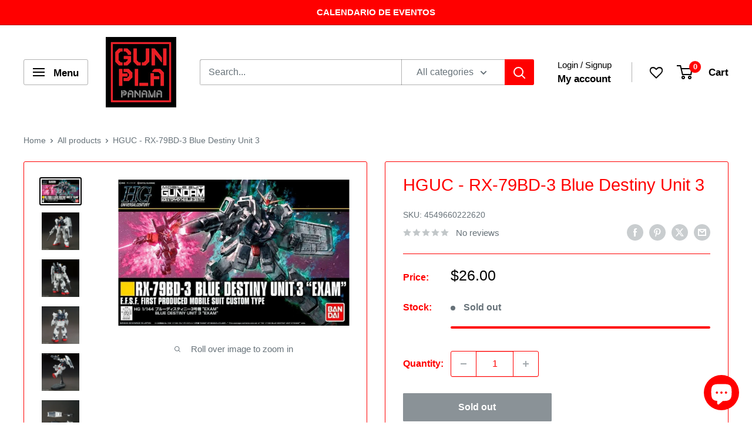

--- FILE ---
content_type: text/html; charset=utf-8
request_url: https://gunplapanama.com/products/4549660222620
body_size: 47374
content:
<!doctype html>

<html class="no-js" lang="en">
  <head>
    <meta charset="utf-8">
    <meta name="viewport" content="width=device-width, initial-scale=1.0, height=device-height, minimum-scale=1.0, maximum-scale=1.0">
    <meta name="theme-color" content="#000000">

    <title>HGUC - RX-79BD-3 Blue Destiny Unit 3</title><link rel="canonical" href="https://gunplapanama.com/products/4549660222620"><link rel="shortcut icon" href="//gunplapanama.com/cdn/shop/files/Gunpla_Panama_400x400_d350488d-b2ad-4f00-8fe4-72afd0ca17fd_96x96.jpg?v=1669306816" type="image/png"><link rel="preload" as="style" href="//gunplapanama.com/cdn/shop/t/7/assets/theme.css?v=64896656854714595661759938253">
    <link rel="preload" as="script" href="//gunplapanama.com/cdn/shop/t/7/assets/theme.js?v=100952596617660054121759938253">
    <link rel="preconnect" href="https://cdn.shopify.com">
    <link rel="preconnect" href="https://fonts.shopifycdn.com">
    <link rel="dns-prefetch" href="https://productreviews.shopifycdn.com">
    <link rel="dns-prefetch" href="https://ajax.googleapis.com">
    <link rel="dns-prefetch" href="https://maps.googleapis.com">
    <link rel="dns-prefetch" href="https://maps.gstatic.com">

    <meta property="og:type" content="product">
  <meta property="og:title" content="HGUC - RX-79BD-3 Blue Destiny Unit 3"><meta property="og:image" content="http://gunplapanama.com/cdn/shop/products/Gundam-1-144-HGUC-209-RX-79BD-3-Blue-Destiny-Unit.jpg?v=1608516249">
    <meta property="og:image:secure_url" content="https://gunplapanama.com/cdn/shop/products/Gundam-1-144-HGUC-209-RX-79BD-3-Blue-Destiny-Unit.jpg?v=1608516249">
    <meta property="og:image:width" content="1015">
    <meta property="og:image:height" content="643">
    <meta property="product:availability" content="out of stock"><meta property="product:price:amount" content="26.00">
  <meta property="product:price:currency" content="USD"><meta property="og:url" content="https://gunplapanama.com/products/4549660222620">
<meta property="og:site_name" content="Gunpla Panama"><meta name="twitter:card" content="summary"><meta name="twitter:title" content="HGUC - RX-79BD-3 Blue Destiny Unit 3">
  <meta name="twitter:description" content="">
  <meta name="twitter:image" content="https://gunplapanama.com/cdn/shop/products/Gundam-1-144-HGUC-209-RX-79BD-3-Blue-Destiny-Unit_600x600_crop_center.jpg?v=1608516249">
    <style>
  
  


  
  
  

  :root {
    --default-text-font-size : 15px;
    --base-text-font-size    : 16px;
    --heading-font-family    : Helvetica, Arial, sans-serif;
    --heading-font-weight    : 400;
    --heading-font-style     : normal;
    --text-font-family       : Helvetica, Arial, sans-serif;
    --text-font-weight       : 400;
    --text-font-style        : normal;
    --text-font-bolder-weight: bolder;
    --text-link-decoration   : underline;

    --text-color               : #677279;
    --text-color-rgb           : 103, 114, 121;
    --heading-color            : #ff0000;
    --border-color             : #ff0000;
    --border-color-rgb         : 255, 0, 0;
    --form-border-color        : #e60000;
    --accent-color             : #000000;
    --accent-color-rgb         : 0, 0, 0;
    --link-color               : #ff0000;
    --link-color-hover         : #b30000;
    --background               : #ffffff;
    --secondary-background     : #ffffff;
    --secondary-background-rgb : 255, 255, 255;
    --accent-background        : rgba(0, 0, 0, 0.08);

    --input-background: #ffffff;

    --error-color       : #ff0000;
    --error-background  : rgba(255, 0, 0, 0.07);
    --success-color     : #00aa00;
    --success-background: rgba(0, 170, 0, 0.11);

    --primary-button-background      : #ff0000;
    --primary-button-background-rgb  : 255, 0, 0;
    --primary-button-text-color      : #ffffff;
    --secondary-button-background    : #ff0000;
    --secondary-button-background-rgb: 255, 0, 0;
    --secondary-button-text-color    : #ffffff;

    --header-background      : #ffffff;
    --header-text-color      : #000000;
    --header-light-text-color: #000000;
    --header-border-color    : rgba(0, 0, 0, 0.3);
    --header-accent-color    : #ff0000;

    --footer-background-color:    #ffffff;
    --footer-heading-text-color:  #ff0000;
    --footer-body-text-color:     #000000;
    --footer-body-text-color-rgb: 0, 0, 0;
    --footer-accent-color:        #ff0000;
    --footer-accent-color-rgb:    255, 0, 0;
    --footer-border:              1px solid var(--border-color);
    
    --flickity-arrow-color: #990000;--product-on-sale-accent           : #ee0000;
    --product-on-sale-accent-rgb       : 238, 0, 0;
    --product-on-sale-color            : #ffffff;
    --product-in-stock-color           : #008a00;
    --product-low-stock-color          : #ee0000;
    --product-sold-out-color           : #8a9297;
    --product-custom-label-1-background: #008a00;
    --product-custom-label-1-color     : #ffffff;
    --product-custom-label-2-background: #b500ff;
    --product-custom-label-2-color     : #ffffff;
    --product-review-star-color        : #ffbd00;

    --mobile-container-gutter : 20px;
    --desktop-container-gutter: 40px;

    /* Shopify related variables */
    --payment-terms-background-color: #ffffff;
  }
</style>

<script>
  // IE11 does not have support for CSS variables, so we have to polyfill them
  if (!(((window || {}).CSS || {}).supports && window.CSS.supports('(--a: 0)'))) {
    const script = document.createElement('script');
    script.type = 'text/javascript';
    script.src = 'https://cdn.jsdelivr.net/npm/css-vars-ponyfill@2';
    script.onload = function() {
      cssVars({});
    };

    document.getElementsByTagName('head')[0].appendChild(script);
  }
</script>


    <script>window.performance && window.performance.mark && window.performance.mark('shopify.content_for_header.start');</script><meta name="facebook-domain-verification" content="b5fwtt1h7aa7k9q0srb5mj68xlllqt">
<meta name="facebook-domain-verification" content="chlogs087f7wfjgmni5s3eas8vqn7v">
<meta id="shopify-digital-wallet" name="shopify-digital-wallet" content="/51750174911/digital_wallets/dialog">
<link rel="alternate" type="application/json+oembed" href="https://gunplapanama.com/products/4549660222620.oembed">
<script async="async" src="/checkouts/internal/preloads.js?locale=en-PA"></script>
<script id="shopify-features" type="application/json">{"accessToken":"3d4781b3167e5ead8bc6b81c58d44f39","betas":["rich-media-storefront-analytics"],"domain":"gunplapanama.com","predictiveSearch":true,"shopId":51750174911,"locale":"en"}</script>
<script>var Shopify = Shopify || {};
Shopify.shop = "gunplapanama.myshopify.com";
Shopify.locale = "en";
Shopify.currency = {"active":"USD","rate":"1.0"};
Shopify.country = "PA";
Shopify.theme = {"name":"Warehouse 6.7.0","id":155710161152,"schema_name":"Warehouse","schema_version":"6.7.0","theme_store_id":871,"role":"main"};
Shopify.theme.handle = "null";
Shopify.theme.style = {"id":null,"handle":null};
Shopify.cdnHost = "gunplapanama.com/cdn";
Shopify.routes = Shopify.routes || {};
Shopify.routes.root = "/";</script>
<script type="module">!function(o){(o.Shopify=o.Shopify||{}).modules=!0}(window);</script>
<script>!function(o){function n(){var o=[];function n(){o.push(Array.prototype.slice.apply(arguments))}return n.q=o,n}var t=o.Shopify=o.Shopify||{};t.loadFeatures=n(),t.autoloadFeatures=n()}(window);</script>
<script id="shop-js-analytics" type="application/json">{"pageType":"product"}</script>
<script defer="defer" async type="module" src="//gunplapanama.com/cdn/shopifycloud/shop-js/modules/v2/client.init-shop-cart-sync_C5BV16lS.en.esm.js"></script>
<script defer="defer" async type="module" src="//gunplapanama.com/cdn/shopifycloud/shop-js/modules/v2/chunk.common_CygWptCX.esm.js"></script>
<script type="module">
  await import("//gunplapanama.com/cdn/shopifycloud/shop-js/modules/v2/client.init-shop-cart-sync_C5BV16lS.en.esm.js");
await import("//gunplapanama.com/cdn/shopifycloud/shop-js/modules/v2/chunk.common_CygWptCX.esm.js");

  window.Shopify.SignInWithShop?.initShopCartSync?.({"fedCMEnabled":true,"windoidEnabled":true});

</script>
<script>(function() {
  var isLoaded = false;
  function asyncLoad() {
    if (isLoaded) return;
    isLoaded = true;
    var urls = ["https:\/\/lay-buys.com\/js\/laybuys-advert.js?shop=gunplapanama.myshopify.com"];
    for (var i = 0; i < urls.length; i++) {
      var s = document.createElement('script');
      s.type = 'text/javascript';
      s.async = true;
      s.src = urls[i];
      var x = document.getElementsByTagName('script')[0];
      x.parentNode.insertBefore(s, x);
    }
  };
  if(window.attachEvent) {
    window.attachEvent('onload', asyncLoad);
  } else {
    window.addEventListener('load', asyncLoad, false);
  }
})();</script>
<script id="__st">var __st={"a":51750174911,"offset":-18000,"reqid":"14a550fb-5034-4265-8b9b-ccad12b5f6cb-1768664457","pageurl":"gunplapanama.com\/products\/4549660222620","u":"0df3d12363c9","p":"product","rtyp":"product","rid":6174289854655};</script>
<script>window.ShopifyPaypalV4VisibilityTracking = true;</script>
<script id="captcha-bootstrap">!function(){'use strict';const t='contact',e='account',n='new_comment',o=[[t,t],['blogs',n],['comments',n],[t,'customer']],c=[[e,'customer_login'],[e,'guest_login'],[e,'recover_customer_password'],[e,'create_customer']],r=t=>t.map((([t,e])=>`form[action*='/${t}']:not([data-nocaptcha='true']) input[name='form_type'][value='${e}']`)).join(','),a=t=>()=>t?[...document.querySelectorAll(t)].map((t=>t.form)):[];function s(){const t=[...o],e=r(t);return a(e)}const i='password',u='form_key',d=['recaptcha-v3-token','g-recaptcha-response','h-captcha-response',i],f=()=>{try{return window.sessionStorage}catch{return}},m='__shopify_v',_=t=>t.elements[u];function p(t,e,n=!1){try{const o=window.sessionStorage,c=JSON.parse(o.getItem(e)),{data:r}=function(t){const{data:e,action:n}=t;return t[m]||n?{data:e,action:n}:{data:t,action:n}}(c);for(const[e,n]of Object.entries(r))t.elements[e]&&(t.elements[e].value=n);n&&o.removeItem(e)}catch(o){console.error('form repopulation failed',{error:o})}}const l='form_type',E='cptcha';function T(t){t.dataset[E]=!0}const w=window,h=w.document,L='Shopify',v='ce_forms',y='captcha';let A=!1;((t,e)=>{const n=(g='f06e6c50-85a8-45c8-87d0-21a2b65856fe',I='https://cdn.shopify.com/shopifycloud/storefront-forms-hcaptcha/ce_storefront_forms_captcha_hcaptcha.v1.5.2.iife.js',D={infoText:'Protected by hCaptcha',privacyText:'Privacy',termsText:'Terms'},(t,e,n)=>{const o=w[L][v],c=o.bindForm;if(c)return c(t,g,e,D).then(n);var r;o.q.push([[t,g,e,D],n]),r=I,A||(h.body.append(Object.assign(h.createElement('script'),{id:'captcha-provider',async:!0,src:r})),A=!0)});var g,I,D;w[L]=w[L]||{},w[L][v]=w[L][v]||{},w[L][v].q=[],w[L][y]=w[L][y]||{},w[L][y].protect=function(t,e){n(t,void 0,e),T(t)},Object.freeze(w[L][y]),function(t,e,n,w,h,L){const[v,y,A,g]=function(t,e,n){const i=e?o:[],u=t?c:[],d=[...i,...u],f=r(d),m=r(i),_=r(d.filter((([t,e])=>n.includes(e))));return[a(f),a(m),a(_),s()]}(w,h,L),I=t=>{const e=t.target;return e instanceof HTMLFormElement?e:e&&e.form},D=t=>v().includes(t);t.addEventListener('submit',(t=>{const e=I(t);if(!e)return;const n=D(e)&&!e.dataset.hcaptchaBound&&!e.dataset.recaptchaBound,o=_(e),c=g().includes(e)&&(!o||!o.value);(n||c)&&t.preventDefault(),c&&!n&&(function(t){try{if(!f())return;!function(t){const e=f();if(!e)return;const n=_(t);if(!n)return;const o=n.value;o&&e.removeItem(o)}(t);const e=Array.from(Array(32),(()=>Math.random().toString(36)[2])).join('');!function(t,e){_(t)||t.append(Object.assign(document.createElement('input'),{type:'hidden',name:u})),t.elements[u].value=e}(t,e),function(t,e){const n=f();if(!n)return;const o=[...t.querySelectorAll(`input[type='${i}']`)].map((({name:t})=>t)),c=[...d,...o],r={};for(const[a,s]of new FormData(t).entries())c.includes(a)||(r[a]=s);n.setItem(e,JSON.stringify({[m]:1,action:t.action,data:r}))}(t,e)}catch(e){console.error('failed to persist form',e)}}(e),e.submit())}));const S=(t,e)=>{t&&!t.dataset[E]&&(n(t,e.some((e=>e===t))),T(t))};for(const o of['focusin','change'])t.addEventListener(o,(t=>{const e=I(t);D(e)&&S(e,y())}));const B=e.get('form_key'),M=e.get(l),P=B&&M;t.addEventListener('DOMContentLoaded',(()=>{const t=y();if(P)for(const e of t)e.elements[l].value===M&&p(e,B);[...new Set([...A(),...v().filter((t=>'true'===t.dataset.shopifyCaptcha))])].forEach((e=>S(e,t)))}))}(h,new URLSearchParams(w.location.search),n,t,e,['guest_login'])})(!0,!0)}();</script>
<script integrity="sha256-4kQ18oKyAcykRKYeNunJcIwy7WH5gtpwJnB7kiuLZ1E=" data-source-attribution="shopify.loadfeatures" defer="defer" src="//gunplapanama.com/cdn/shopifycloud/storefront/assets/storefront/load_feature-a0a9edcb.js" crossorigin="anonymous"></script>
<script data-source-attribution="shopify.dynamic_checkout.dynamic.init">var Shopify=Shopify||{};Shopify.PaymentButton=Shopify.PaymentButton||{isStorefrontPortableWallets:!0,init:function(){window.Shopify.PaymentButton.init=function(){};var t=document.createElement("script");t.src="https://gunplapanama.com/cdn/shopifycloud/portable-wallets/latest/portable-wallets.en.js",t.type="module",document.head.appendChild(t)}};
</script>
<script data-source-attribution="shopify.dynamic_checkout.buyer_consent">
  function portableWalletsHideBuyerConsent(e){var t=document.getElementById("shopify-buyer-consent"),n=document.getElementById("shopify-subscription-policy-button");t&&n&&(t.classList.add("hidden"),t.setAttribute("aria-hidden","true"),n.removeEventListener("click",e))}function portableWalletsShowBuyerConsent(e){var t=document.getElementById("shopify-buyer-consent"),n=document.getElementById("shopify-subscription-policy-button");t&&n&&(t.classList.remove("hidden"),t.removeAttribute("aria-hidden"),n.addEventListener("click",e))}window.Shopify?.PaymentButton&&(window.Shopify.PaymentButton.hideBuyerConsent=portableWalletsHideBuyerConsent,window.Shopify.PaymentButton.showBuyerConsent=portableWalletsShowBuyerConsent);
</script>
<script>
  function portableWalletsCleanup(e){e&&e.src&&console.error("Failed to load portable wallets script "+e.src);var t=document.querySelectorAll("shopify-accelerated-checkout .shopify-payment-button__skeleton, shopify-accelerated-checkout-cart .wallet-cart-button__skeleton"),e=document.getElementById("shopify-buyer-consent");for(let e=0;e<t.length;e++)t[e].remove();e&&e.remove()}function portableWalletsNotLoadedAsModule(e){e instanceof ErrorEvent&&"string"==typeof e.message&&e.message.includes("import.meta")&&"string"==typeof e.filename&&e.filename.includes("portable-wallets")&&(window.removeEventListener("error",portableWalletsNotLoadedAsModule),window.Shopify.PaymentButton.failedToLoad=e,"loading"===document.readyState?document.addEventListener("DOMContentLoaded",window.Shopify.PaymentButton.init):window.Shopify.PaymentButton.init())}window.addEventListener("error",portableWalletsNotLoadedAsModule);
</script>

<script type="module" src="https://gunplapanama.com/cdn/shopifycloud/portable-wallets/latest/portable-wallets.en.js" onError="portableWalletsCleanup(this)" crossorigin="anonymous"></script>
<script nomodule>
  document.addEventListener("DOMContentLoaded", portableWalletsCleanup);
</script>

<link id="shopify-accelerated-checkout-styles" rel="stylesheet" media="screen" href="https://gunplapanama.com/cdn/shopifycloud/portable-wallets/latest/accelerated-checkout-backwards-compat.css" crossorigin="anonymous">
<style id="shopify-accelerated-checkout-cart">
        #shopify-buyer-consent {
  margin-top: 1em;
  display: inline-block;
  width: 100%;
}

#shopify-buyer-consent.hidden {
  display: none;
}

#shopify-subscription-policy-button {
  background: none;
  border: none;
  padding: 0;
  text-decoration: underline;
  font-size: inherit;
  cursor: pointer;
}

#shopify-subscription-policy-button::before {
  box-shadow: none;
}

      </style>

<script>window.performance && window.performance.mark && window.performance.mark('shopify.content_for_header.end');</script>

    <link rel="stylesheet" href="//gunplapanama.com/cdn/shop/t/7/assets/theme.css?v=64896656854714595661759938253">

    <script type="application/ld+json">{"@context":"http:\/\/schema.org\/","@id":"\/products\/4549660222620#product","@type":"Product","brand":{"@type":"Brand","name":"GunplaPanama"},"category":"","description":"","gtin":"4549660222620","image":"https:\/\/gunplapanama.com\/cdn\/shop\/products\/Gundam-1-144-HGUC-209-RX-79BD-3-Blue-Destiny-Unit.jpg?v=1608516249\u0026width=1920","name":"HGUC - RX-79BD-3 Blue Destiny Unit 3","offers":{"@id":"\/products\/4549660222620?variant=37739864260799#offer","@type":"Offer","availability":"http:\/\/schema.org\/OutOfStock","price":"26.00","priceCurrency":"USD","url":"https:\/\/gunplapanama.com\/products\/4549660222620?variant=37739864260799"},"sku":"4549660222620","url":"https:\/\/gunplapanama.com\/products\/4549660222620"}</script><script type="application/ld+json">
  {
    "@context": "https://schema.org",
    "@type": "BreadcrumbList",
    "itemListElement": [{
        "@type": "ListItem",
        "position": 1,
        "name": "Home",
        "item": "https://gunplapanama.com"
      },{
            "@type": "ListItem",
            "position": 2,
            "name": "HGUC - RX-79BD-3 Blue Destiny Unit 3",
            "item": "https://gunplapanama.com/products/4549660222620"
          }]
  }
</script>

    <script>
      // This allows to expose several variables to the global scope, to be used in scripts
      window.theme = {
        pageType: "product",
        cartCount: 0,
        moneyFormat: "${{amount}}",
        moneyWithCurrencyFormat: "${{amount}} USD",
        currencyCodeEnabled: false,
        showDiscount: true,
        discountMode: "percentage",
        cartType: "drawer"
      };

      window.routes = {
        rootUrl: "\/",
        rootUrlWithoutSlash: '',
        cartUrl: "\/cart",
        cartAddUrl: "\/cart\/add",
        cartChangeUrl: "\/cart\/change",
        searchUrl: "\/search",
        productRecommendationsUrl: "\/recommendations\/products"
      };

      window.languages = {
        productRegularPrice: "Regular price",
        productSalePrice: "Sale price",
        collectionOnSaleLabel: "Save {{savings}}",
        productFormUnavailable: "Unavailable",
        productFormAddToCart: "Add to cart",
        productFormPreOrder: "Pre-order",
        productFormSoldOut: "Sold out",
        productAdded: "Product has been added to your cart",
        productAddedShort: "Added!",
        shippingEstimatorNoResults: "No shipping could be found for your address.",
        shippingEstimatorOneResult: "There is one shipping rate for your address:",
        shippingEstimatorMultipleResults: "There are {{count}} shipping rates for your address:",
        shippingEstimatorErrors: "There are some errors:"
      };

      document.documentElement.className = document.documentElement.className.replace('no-js', 'js');
    </script><script src="//gunplapanama.com/cdn/shop/t/7/assets/theme.js?v=100952596617660054121759938253" defer></script>
    <script src="//gunplapanama.com/cdn/shop/t/7/assets/custom.js?v=102476495355921946141759938252" defer></script><script>
        (function () {
          window.onpageshow = function() {
            // We force re-freshing the cart content onpageshow, as most browsers will serve a cache copy when hitting the
            // back button, which cause staled data
            document.documentElement.dispatchEvent(new CustomEvent('cart:refresh', {
              bubbles: true,
              detail: {scrollToTop: false}
            }));
          };
        })();
      </script>
<!-- Font icon for header icons -->
<link rel="preload" href="https://wishlisthero-assets.revampco.com/safe-icons/css/wishlisthero-icons.css" as="style">
  <link rel="stylesheet" href="https://wishlisthero-assets.revampco.com/safe-icons/css/wishlisthero-icons.css" media="print" onload="this.media='all'">
  <noscript><link rel="stylesheet" href="https://wishlisthero-assets.revampco.com/safe-icons/css/wishlisthero-icons.css"></noscript>
<!-- Style for floating buttons and others -->
<style type="text/css">
.wishlisthero-product-page-button-container{
   margin-top:10px;
}
.wishlisthero-product-page-button-container button{ width:calc(50% - 9px) !important;}
@media screen and (max-width: 749px){
   .wishlisthero-product-page-button-container{
       width:100%; margin-top:15px;
   }
   .wishlisthero-product-page-button-container button{
       margin-left:auto !important; margin-right:auto !important;
   }
}

@media screen and (max-width: 641px){
   .wishlisthero-product-page-button-container{
       width:100%; margin-top:15px;
   }
   .wishlisthero-product-page-button-container button{
       width:100% !important;
   }
}
@media screen and (max-width: 641px){
.Header__Icon+.Header__Icon {
margin-left: 10px;
}
}
@media screen and (min-width: 641px){
.Header__Icon+.Header__Icon.Wlh-Header__Icon {
margin-left: 20px;
}
}.wishlisthero-floating {
        position: absolute;
  right : 20px;
        top: 20px;
        z-index: 23;
        border-radius: 100%;
    }
.wishlisthero-floating svg {
font-size:23px;
margin-top:1px;
}
    .wishlisthero-floating:hover {
        background-color: rgba(0, 0, 0, 0.05);
    }

    .wishlisthero-floating button {
        font-size: 20px !important;
        width: 40px !important;
        padding: 0.125em 0 0 !important;
    }
.MuiTypography-body2 ,.MuiTypography-body1 ,.MuiTypography-caption ,.MuiTypography-button ,.MuiTypography-h1 ,.MuiTypography-h2 ,.MuiTypography-h3 ,.MuiTypography-h4 ,.MuiTypography-h5 ,.MuiTypography-h6 ,.MuiTypography-subtitle1 ,.MuiTypography-subtitle2 ,.MuiTypography-overline , MuiButton-root{
     font-family: inherit !important; /*Roboto, Helvetica, Arial, sans-serif;*/
}
.MuiTypography-h1 , .MuiTypography-h2 , .MuiTypography-h3 , .MuiTypography-h4 , .MuiTypography-h5 , .MuiTypography-h6 {
     font-family: Helvetica, Arial, sans-serif !important;
}

    /****************************************************************************************/
    /* For some theme shared view need some spacing */
    /*
    #wishlist-hero-shared-list-view {
  margin-top: 15px;
  margin-bottom: 15px;
}
#wishlist-hero-shared-list-view h1 {
  padding-left: 5px;
}

#wishlisthero-product-page-button-container {
  padding-top: 15px;
}
*/
    /****************************************************************************************/
    /* #wishlisthero-product-page-button-container button {
  padding-left: 1px !important;
} */
    /****************************************************************************************/
    /* Customize the indicator when wishlist has items AND the normal indicator not working */
    span.wishlist-hero-items-count {
       right: -4px;
       margin-top: 1px;
       line-height: 1em;
   }

   @media(min-width:760px){
    span.wishlist-hero-items-count {
       margin-top: 0px;
   }
   }
span.wishlist-hero-items-count {
  position: absolute;
  top: 2px;
  right: -8px;
}
.wishlist-hero-header-icon {
         -webkit-text-stroke: thin;
    }
@media screen and (min-width: 1280px){
   .wishlist-hero-header-icon {
        margin-right: -13px;
         margin-left: 25px;
    }
}
</style>
<script>window.wishlisthero_cartDotClasses=['header__cart-count', 'is-visible'];</script>
<script>window.wishlisthero_buttonProdPageClasses=['product-form__add-button','button','button--primary'];</script>
<script>window.wishlisthero_buttonProdPageFontSize='auto';</script>
 <script type='text/javascript'>try{
   window.WishListHero_setting = {"ButtonColor":"rgba(19, 0, 255, 1)","IconColor":"rgba(255, 255, 255, 1)","IconType":"Heart","ButtonTextBeforeAdding":"Add to Wishlist","ButtonTextAfterAdding":"Added to Wishlist","AnimationAfterAddition":"None","ButtonTextAddToCart":"Add to Cart","ButtonTextAddAllToCart":"All Add to Card","ButtonTextRemoveAllToCart":"Remove all From Wishlist","AddedProductNotificationText":"Product added to wishlist successfully","AddedProductToCartNotificationText":"Product added to cart successfully","ViewCartLinkText":"View Cart","SharePopup_TitleText":"Share My wishlist","SharePopup_shareBtnText":"Share","SharePopup_shareHederText":"Share on Social Networks","SharePopup_shareCopyText":"Or copy Wishlist link to share","SharePopup_shareCancelBtnText":"Cancel","SharePopup_shareCopyBtnText":"Copy","SendEMailPopup_BtnText":"send email","SendEMailPopup_FromText":"From Name","SendEMailPopup_ToText":"To email","SendEMailPopup_BodyText":"Body","SendEMailPopup_SendBtnText":"Send","SendEMailPopup_TitleText":"Send My Wislist via Email","AddProductMessageText":"Are you sure you want to add all items to cart ?","RemoveProductMessageText":"Are you sure you want to remove this item from your wishlist ?","RemoveAllProductMessageText":"Are you sure you want to remove all items from your wishlist ?","RemovedProductNotificationText":"Product removed from wishlist successfully","AddAllOutOfStockProductNotificationText":"There seems to have been an issue adding items to cart, please try again later","RemovePopupOkText":"Ok","RemovePopup_HeaderText":"Are you Sure?","ViewWishlistText":"View wishlist","EmptyWishlistText":"there are no items in this wishlist","BuyNowButtonText":"Buy Now","BuyNowButtonColor":"rgb(144, 86, 162)","BuyNowTextButtonColor":"rgb(255, 255, 255)","Wishlist_Title":"My Wishlist","WishlistHeaderTitleAlignment":"Left","WishlistProductImageSize":"Normal","PriceColor":"rgb(0, 122, 206)","HeaderFontSize":"30","PriceFontSize":"18","ProductNameFontSize":"16","LaunchPointType":"header_menu","DisplayWishlistAs":"popup_window","DisplayButtonAs":"button_with_icon","PopupSize":"md","HideAddToCartButton":false,"NoRedirectAfterAddToCart":false,"DisableGuestCustomer":true,"LoginPopupContent":"Please login to save your wishlist across devices.","LoginPopupLoginBtnText":"Login","LoginPopupContentFontSize":"20","NotificationPopupPosition":"center","WishlistButtonTextColor":"rgba(255, 255, 255, 1)","EnableRemoveFromWishlistAfterAddButtonText":"Remove From Wishlist","_id":"5ffbf3a5a6b0911e46b82f48","EnableCollection":false,"EnableShare":true,"RemovePowerBy":false,"EnableFBPixel":false,"DisapleApp":false,"FloatPointPossition":"right","HeartStateToggle":true,"HeaderMenuItemsIndicator":true,"EnableRemoveFromWishlistAfterAdd":true,"CollectionViewAddedToWishlistIconBackgroundColor":"","CollectionViewAddedToWishlistIconColor":"","CollectionViewIconBackgroundColor":"","CollectionViewIconColor":"rgba(255, 0, 0, 1)","CollectionViewIconPlacment":"Right","Shop":"gunplapanama.myshopify.com","shop":"gunplapanama.myshopify.com","Status":"Active","Plan":"FREE"};  
  }catch(e){ console.error('Error loading config',e); } </script>

<!-- BEGIN app block: shopify://apps/judge-me-reviews/blocks/judgeme_core/61ccd3b1-a9f2-4160-9fe9-4fec8413e5d8 --><!-- Start of Judge.me Core -->






<link rel="dns-prefetch" href="https://cdnwidget.judge.me">
<link rel="dns-prefetch" href="https://cdn.judge.me">
<link rel="dns-prefetch" href="https://cdn1.judge.me">
<link rel="dns-prefetch" href="https://api.judge.me">

<script data-cfasync='false' class='jdgm-settings-script'>window.jdgmSettings={"pagination":5,"disable_web_reviews":false,"badge_no_review_text":"No reviews","badge_n_reviews_text":"{{ n }} review/reviews","badge_star_color":"#FFF900","hide_badge_preview_if_no_reviews":false,"badge_hide_text":false,"enforce_center_preview_badge":false,"widget_title":"Customer Reviews","widget_open_form_text":"Write a review","widget_close_form_text":"Cancel review","widget_refresh_page_text":"Refresh page","widget_summary_text":"Based on {{ number_of_reviews }} review/reviews","widget_no_review_text":"Be the first to write a review","widget_name_field_text":"Display name","widget_verified_name_field_text":"Verified Name (public)","widget_name_placeholder_text":"Display name","widget_required_field_error_text":"This field is required.","widget_email_field_text":"Email address","widget_verified_email_field_text":"Verified Email (private, can not be edited)","widget_email_placeholder_text":"Your email address","widget_email_field_error_text":"Please enter a valid email address.","widget_rating_field_text":"Rating","widget_review_title_field_text":"Review Title","widget_review_title_placeholder_text":"Give your review a title","widget_review_body_field_text":"Review content","widget_review_body_placeholder_text":"Start writing here...","widget_pictures_field_text":"Picture/Video (optional)","widget_submit_review_text":"Submit Review","widget_submit_verified_review_text":"Submit Verified Review","widget_submit_success_msg_with_auto_publish":"Thank you! Please refresh the page in a few moments to see your review. You can remove or edit your review by logging into \u003ca href='https://judge.me/login' target='_blank' rel='nofollow noopener'\u003eJudge.me\u003c/a\u003e","widget_submit_success_msg_no_auto_publish":"Thank you! Your review will be published as soon as it is approved by the shop admin. You can remove or edit your review by logging into \u003ca href='https://judge.me/login' target='_blank' rel='nofollow noopener'\u003eJudge.me\u003c/a\u003e","widget_show_default_reviews_out_of_total_text":"Showing {{ n_reviews_shown }} out of {{ n_reviews }} reviews.","widget_show_all_link_text":"Show all","widget_show_less_link_text":"Show less","widget_author_said_text":"{{ reviewer_name }} said:","widget_days_text":"{{ n }} days ago","widget_weeks_text":"{{ n }} week/weeks ago","widget_months_text":"{{ n }} month/months ago","widget_years_text":"{{ n }} year/years ago","widget_yesterday_text":"Yesterday","widget_today_text":"Today","widget_replied_text":"\u003e\u003e {{ shop_name }} replied:","widget_read_more_text":"Read more","widget_reviewer_name_as_initial":"","widget_rating_filter_color":"#fbcd0a","widget_rating_filter_see_all_text":"See all reviews","widget_sorting_most_recent_text":"Most Recent","widget_sorting_highest_rating_text":"Highest Rating","widget_sorting_lowest_rating_text":"Lowest Rating","widget_sorting_with_pictures_text":"Only Pictures","widget_sorting_most_helpful_text":"Most Helpful","widget_open_question_form_text":"Ask a question","widget_reviews_subtab_text":"Reviews","widget_questions_subtab_text":"Questions","widget_question_label_text":"Question","widget_answer_label_text":"Answer","widget_question_placeholder_text":"Write your question here","widget_submit_question_text":"Submit Question","widget_question_submit_success_text":"Thank you for your question! We will notify you once it gets answered.","widget_star_color":"#FFF900","verified_badge_text":"Verified","verified_badge_bg_color":"","verified_badge_text_color":"","verified_badge_placement":"left-of-reviewer-name","widget_review_max_height":"","widget_hide_border":false,"widget_social_share":false,"widget_thumb":false,"widget_review_location_show":false,"widget_location_format":"","all_reviews_include_out_of_store_products":true,"all_reviews_out_of_store_text":"(out of store)","all_reviews_pagination":100,"all_reviews_product_name_prefix_text":"about","enable_review_pictures":true,"enable_question_anwser":false,"widget_theme":"default","review_date_format":"mm/dd/yyyy","default_sort_method":"most-recent","widget_product_reviews_subtab_text":"Product Reviews","widget_shop_reviews_subtab_text":"Shop Reviews","widget_other_products_reviews_text":"Reviews for other products","widget_store_reviews_subtab_text":"Store reviews","widget_no_store_reviews_text":"This store hasn't received any reviews yet","widget_web_restriction_product_reviews_text":"This product hasn't received any reviews yet","widget_no_items_text":"No items found","widget_show_more_text":"Show more","widget_write_a_store_review_text":"Write a Store Review","widget_other_languages_heading":"Reviews in Other Languages","widget_translate_review_text":"Translate review to {{ language }}","widget_translating_review_text":"Translating...","widget_show_original_translation_text":"Show original ({{ language }})","widget_translate_review_failed_text":"Review couldn't be translated.","widget_translate_review_retry_text":"Retry","widget_translate_review_try_again_later_text":"Try again later","show_product_url_for_grouped_product":false,"widget_sorting_pictures_first_text":"Pictures First","show_pictures_on_all_rev_page_mobile":false,"show_pictures_on_all_rev_page_desktop":false,"floating_tab_hide_mobile_install_preference":false,"floating_tab_button_name":"★ Reviews","floating_tab_title":"Let customers speak for us","floating_tab_button_color":"","floating_tab_button_background_color":"","floating_tab_url":"","floating_tab_url_enabled":false,"floating_tab_tab_style":"text","all_reviews_text_badge_text":"Customers rate us {{ shop.metafields.judgeme.all_reviews_rating | round: 1 }}/5 based on {{ shop.metafields.judgeme.all_reviews_count }} reviews.","all_reviews_text_badge_text_branded_style":"{{ shop.metafields.judgeme.all_reviews_rating | round: 1 }} out of 5 stars based on {{ shop.metafields.judgeme.all_reviews_count }} reviews","is_all_reviews_text_badge_a_link":false,"show_stars_for_all_reviews_text_badge":false,"all_reviews_text_badge_url":"","all_reviews_text_style":"branded","all_reviews_text_color_style":"judgeme_brand_color","all_reviews_text_color":"#108474","all_reviews_text_show_jm_brand":true,"featured_carousel_show_header":true,"featured_carousel_title":"Let customers speak for us","testimonials_carousel_title":"Customers are saying","videos_carousel_title":"Real customer stories","cards_carousel_title":"Customers are saying","featured_carousel_count_text":"from {{ n }} reviews","featured_carousel_add_link_to_all_reviews_page":false,"featured_carousel_url":"","featured_carousel_show_images":true,"featured_carousel_autoslide_interval":5,"featured_carousel_arrows_on_the_sides":false,"featured_carousel_height":250,"featured_carousel_width":80,"featured_carousel_image_size":0,"featured_carousel_image_height":250,"featured_carousel_arrow_color":"#eeeeee","verified_count_badge_style":"branded","verified_count_badge_orientation":"horizontal","verified_count_badge_color_style":"judgeme_brand_color","verified_count_badge_color":"#108474","is_verified_count_badge_a_link":false,"verified_count_badge_url":"","verified_count_badge_show_jm_brand":true,"widget_rating_preset_default":5,"widget_first_sub_tab":"product-reviews","widget_show_histogram":true,"widget_histogram_use_custom_color":false,"widget_pagination_use_custom_color":false,"widget_star_use_custom_color":false,"widget_verified_badge_use_custom_color":false,"widget_write_review_use_custom_color":false,"picture_reminder_submit_button":"Upload Pictures","enable_review_videos":true,"mute_video_by_default":false,"widget_sorting_videos_first_text":"Videos First","widget_review_pending_text":"Pending","featured_carousel_items_for_large_screen":3,"social_share_options_order":"Facebook,Twitter","remove_microdata_snippet":true,"disable_json_ld":false,"enable_json_ld_products":false,"preview_badge_show_question_text":false,"preview_badge_no_question_text":"No questions","preview_badge_n_question_text":"{{ number_of_questions }} question/questions","qa_badge_show_icon":false,"qa_badge_position":"same-row","remove_judgeme_branding":false,"widget_add_search_bar":false,"widget_search_bar_placeholder":"Search","widget_sorting_verified_only_text":"Verified only","featured_carousel_theme":"default","featured_carousel_show_rating":true,"featured_carousel_show_title":true,"featured_carousel_show_body":true,"featured_carousel_show_date":false,"featured_carousel_show_reviewer":true,"featured_carousel_show_product":false,"featured_carousel_header_background_color":"#108474","featured_carousel_header_text_color":"#ffffff","featured_carousel_name_product_separator":"reviewed","featured_carousel_full_star_background":"#108474","featured_carousel_empty_star_background":"#dadada","featured_carousel_vertical_theme_background":"#f9fafb","featured_carousel_verified_badge_enable":true,"featured_carousel_verified_badge_color":"#108474","featured_carousel_border_style":"round","featured_carousel_review_line_length_limit":3,"featured_carousel_more_reviews_button_text":"Read more reviews","featured_carousel_view_product_button_text":"View product","all_reviews_page_load_reviews_on":"scroll","all_reviews_page_load_more_text":"Load More Reviews","disable_fb_tab_reviews":false,"enable_ajax_cdn_cache":false,"widget_advanced_speed_features":5,"widget_public_name_text":"displayed publicly like","default_reviewer_name":"John Smith","default_reviewer_name_has_non_latin":true,"widget_reviewer_anonymous":"Anonymous","medals_widget_title":"Judge.me Review Medals","medals_widget_background_color":"#f9fafb","medals_widget_position":"footer_all_pages","medals_widget_border_color":"#f9fafb","medals_widget_verified_text_position":"left","medals_widget_use_monochromatic_version":false,"medals_widget_elements_color":"#108474","show_reviewer_avatar":true,"widget_invalid_yt_video_url_error_text":"Not a YouTube video URL","widget_max_length_field_error_text":"Please enter no more than {0} characters.","widget_show_country_flag":false,"widget_show_collected_via_shop_app":true,"widget_verified_by_shop_badge_style":"light","widget_verified_by_shop_text":"Verified by Shop","widget_show_photo_gallery":true,"widget_load_with_code_splitting":true,"widget_ugc_install_preference":false,"widget_ugc_title":"Made by us, Shared by you","widget_ugc_subtitle":"Tag us to see your picture featured in our page","widget_ugc_arrows_color":"#ffffff","widget_ugc_primary_button_text":"Buy Now","widget_ugc_primary_button_background_color":"#108474","widget_ugc_primary_button_text_color":"#ffffff","widget_ugc_primary_button_border_width":"0","widget_ugc_primary_button_border_style":"none","widget_ugc_primary_button_border_color":"#108474","widget_ugc_primary_button_border_radius":"25","widget_ugc_secondary_button_text":"Load More","widget_ugc_secondary_button_background_color":"#ffffff","widget_ugc_secondary_button_text_color":"#108474","widget_ugc_secondary_button_border_width":"2","widget_ugc_secondary_button_border_style":"solid","widget_ugc_secondary_button_border_color":"#108474","widget_ugc_secondary_button_border_radius":"25","widget_ugc_reviews_button_text":"View Reviews","widget_ugc_reviews_button_background_color":"#ffffff","widget_ugc_reviews_button_text_color":"#108474","widget_ugc_reviews_button_border_width":"2","widget_ugc_reviews_button_border_style":"solid","widget_ugc_reviews_button_border_color":"#108474","widget_ugc_reviews_button_border_radius":"25","widget_ugc_reviews_button_link_to":"judgeme-reviews-page","widget_ugc_show_post_date":true,"widget_ugc_max_width":"800","widget_rating_metafield_value_type":true,"widget_primary_color":"#FF0000","widget_enable_secondary_color":false,"widget_secondary_color":"#edf5f5","widget_summary_average_rating_text":"{{ average_rating }} out of 5","widget_media_grid_title":"Customer photos \u0026 videos","widget_media_grid_see_more_text":"See more","widget_round_style":false,"widget_show_product_medals":true,"widget_verified_by_judgeme_text":"Verified by Judge.me","widget_show_store_medals":true,"widget_verified_by_judgeme_text_in_store_medals":"Verified by Judge.me","widget_media_field_exceed_quantity_message":"Sorry, we can only accept {{ max_media }} for one review.","widget_media_field_exceed_limit_message":"{{ file_name }} is too large, please select a {{ media_type }} less than {{ size_limit }}MB.","widget_review_submitted_text":"Review Submitted!","widget_question_submitted_text":"Question Submitted!","widget_close_form_text_question":"Cancel","widget_write_your_answer_here_text":"Write your answer here","widget_enabled_branded_link":true,"widget_show_collected_by_judgeme":true,"widget_reviewer_name_color":"","widget_write_review_text_color":"","widget_write_review_bg_color":"","widget_collected_by_judgeme_text":"collected by Judge.me","widget_pagination_type":"standard","widget_load_more_text":"Load More","widget_load_more_color":"#108474","widget_full_review_text":"Full Review","widget_read_more_reviews_text":"Read More Reviews","widget_read_questions_text":"Read Questions","widget_questions_and_answers_text":"Questions \u0026 Answers","widget_verified_by_text":"Verified by","widget_verified_text":"Verified","widget_number_of_reviews_text":"{{ number_of_reviews }} reviews","widget_back_button_text":"Back","widget_next_button_text":"Next","widget_custom_forms_filter_button":"Filters","custom_forms_style":"horizontal","widget_show_review_information":false,"how_reviews_are_collected":"How reviews are collected?","widget_show_review_keywords":false,"widget_gdpr_statement":"How we use your data: We'll only contact you about the review you left, and only if necessary. By submitting your review, you agree to Judge.me's \u003ca href='https://judge.me/terms' target='_blank' rel='nofollow noopener'\u003eterms\u003c/a\u003e, \u003ca href='https://judge.me/privacy' target='_blank' rel='nofollow noopener'\u003eprivacy\u003c/a\u003e and \u003ca href='https://judge.me/content-policy' target='_blank' rel='nofollow noopener'\u003econtent\u003c/a\u003e policies.","widget_multilingual_sorting_enabled":false,"widget_translate_review_content_enabled":false,"widget_translate_review_content_method":"manual","popup_widget_review_selection":"automatically_with_pictures","popup_widget_round_border_style":true,"popup_widget_show_title":true,"popup_widget_show_body":true,"popup_widget_show_reviewer":false,"popup_widget_show_product":true,"popup_widget_show_pictures":true,"popup_widget_use_review_picture":true,"popup_widget_show_on_home_page":true,"popup_widget_show_on_product_page":true,"popup_widget_show_on_collection_page":true,"popup_widget_show_on_cart_page":true,"popup_widget_position":"bottom_left","popup_widget_first_review_delay":5,"popup_widget_duration":5,"popup_widget_interval":5,"popup_widget_review_count":5,"popup_widget_hide_on_mobile":true,"review_snippet_widget_round_border_style":true,"review_snippet_widget_card_color":"#FFFFFF","review_snippet_widget_slider_arrows_background_color":"#FFFFFF","review_snippet_widget_slider_arrows_color":"#000000","review_snippet_widget_star_color":"#108474","show_product_variant":false,"all_reviews_product_variant_label_text":"Variant: ","widget_show_verified_branding":true,"widget_ai_summary_title":"Customers say","widget_ai_summary_disclaimer":"AI-powered review summary based on recent customer reviews","widget_show_ai_summary":false,"widget_show_ai_summary_bg":false,"widget_show_review_title_input":true,"redirect_reviewers_invited_via_email":"external_form","request_store_review_after_product_review":false,"request_review_other_products_in_order":false,"review_form_color_scheme":"default","review_form_corner_style":"square","review_form_star_color":{},"review_form_text_color":"#333333","review_form_background_color":"#ffffff","review_form_field_background_color":"#fafafa","review_form_button_color":{},"review_form_button_text_color":"#ffffff","review_form_modal_overlay_color":"#000000","review_content_screen_title_text":"How would you rate this product?","review_content_introduction_text":"We would love it if you would share a bit about your experience.","store_review_form_title_text":"How would you rate this store?","store_review_form_introduction_text":"We would love it if you would share a bit about your experience.","show_review_guidance_text":true,"one_star_review_guidance_text":"Poor","five_star_review_guidance_text":"Great","customer_information_screen_title_text":"About you","customer_information_introduction_text":"Please tell us more about you.","custom_questions_screen_title_text":"Your experience in more detail","custom_questions_introduction_text":"Here are a few questions to help us understand more about your experience.","review_submitted_screen_title_text":"Thanks for your review!","review_submitted_screen_thank_you_text":"We are processing it and it will appear on the store soon.","review_submitted_screen_email_verification_text":"Please confirm your email by clicking the link we just sent you. This helps us keep reviews authentic.","review_submitted_request_store_review_text":"Would you like to share your experience of shopping with us?","review_submitted_review_other_products_text":"Would you like to review these products?","store_review_screen_title_text":"Would you like to share your experience of shopping with us?","store_review_introduction_text":"We value your feedback and use it to improve. Please share any thoughts or suggestions you have.","reviewer_media_screen_title_picture_text":"Share a picture","reviewer_media_introduction_picture_text":"Upload a photo to support your review.","reviewer_media_screen_title_video_text":"Share a video","reviewer_media_introduction_video_text":"Upload a video to support your review.","reviewer_media_screen_title_picture_or_video_text":"Share a picture or video","reviewer_media_introduction_picture_or_video_text":"Upload a photo or video to support your review.","reviewer_media_youtube_url_text":"Paste your Youtube URL here","advanced_settings_next_step_button_text":"Next","advanced_settings_close_review_button_text":"Close","modal_write_review_flow":false,"write_review_flow_required_text":"Required","write_review_flow_privacy_message_text":"We respect your privacy.","write_review_flow_anonymous_text":"Post review as anonymous","write_review_flow_visibility_text":"This won't be visible to other customers.","write_review_flow_multiple_selection_help_text":"Select as many as you like","write_review_flow_single_selection_help_text":"Select one option","write_review_flow_required_field_error_text":"This field is required","write_review_flow_invalid_email_error_text":"Please enter a valid email address","write_review_flow_max_length_error_text":"Max. {{ max_length }} characters.","write_review_flow_media_upload_text":"\u003cb\u003eClick to upload\u003c/b\u003e or drag and drop","write_review_flow_gdpr_statement":"We'll only contact you about your review if necessary. By submitting your review, you agree to our \u003ca href='https://judge.me/terms' target='_blank' rel='nofollow noopener'\u003eterms and conditions\u003c/a\u003e and \u003ca href='https://judge.me/privacy' target='_blank' rel='nofollow noopener'\u003eprivacy policy\u003c/a\u003e.","rating_only_reviews_enabled":false,"show_negative_reviews_help_screen":false,"new_review_flow_help_screen_rating_threshold":3,"negative_review_resolution_screen_title_text":"Tell us more","negative_review_resolution_text":"Your experience matters to us. If there were issues with your purchase, we're here to help. Feel free to reach out to us, we'd love the opportunity to make things right.","negative_review_resolution_button_text":"Contact us","negative_review_resolution_proceed_with_review_text":"Leave a review","negative_review_resolution_subject":"Issue with purchase from {{ shop_name }}.{{ order_name }}","preview_badge_collection_page_install_status":false,"widget_review_custom_css":"","preview_badge_custom_css":"","preview_badge_stars_count":"5-stars","featured_carousel_custom_css":"","floating_tab_custom_css":"","all_reviews_widget_custom_css":"","medals_widget_custom_css":"","verified_badge_custom_css":"","all_reviews_text_custom_css":"","transparency_badges_collected_via_store_invite":false,"transparency_badges_from_another_provider":false,"transparency_badges_collected_from_store_visitor":false,"transparency_badges_collected_by_verified_review_provider":false,"transparency_badges_earned_reward":false,"transparency_badges_collected_via_store_invite_text":"Review collected via store invitation","transparency_badges_from_another_provider_text":"Review collected from another provider","transparency_badges_collected_from_store_visitor_text":"Review collected from a store visitor","transparency_badges_written_in_google_text":"Review written in Google","transparency_badges_written_in_etsy_text":"Review written in Etsy","transparency_badges_written_in_shop_app_text":"Review written in Shop App","transparency_badges_earned_reward_text":"Review earned a reward for future purchase","product_review_widget_per_page":10,"widget_store_review_label_text":"Review about the store","checkout_comment_extension_title_on_product_page":"Customer Comments","checkout_comment_extension_num_latest_comment_show":5,"checkout_comment_extension_format":"name_and_timestamp","checkout_comment_customer_name":"last_initial","checkout_comment_comment_notification":true,"preview_badge_collection_page_install_preference":false,"preview_badge_home_page_install_preference":false,"preview_badge_product_page_install_preference":false,"review_widget_install_preference":"","review_carousel_install_preference":false,"floating_reviews_tab_install_preference":"none","verified_reviews_count_badge_install_preference":false,"all_reviews_text_install_preference":false,"review_widget_best_location":false,"judgeme_medals_install_preference":false,"review_widget_revamp_enabled":false,"review_widget_qna_enabled":false,"review_widget_header_theme":"minimal","review_widget_widget_title_enabled":true,"review_widget_header_text_size":"medium","review_widget_header_text_weight":"regular","review_widget_average_rating_style":"compact","review_widget_bar_chart_enabled":true,"review_widget_bar_chart_type":"numbers","review_widget_bar_chart_style":"standard","review_widget_expanded_media_gallery_enabled":false,"review_widget_reviews_section_theme":"standard","review_widget_image_style":"thumbnails","review_widget_review_image_ratio":"square","review_widget_stars_size":"medium","review_widget_verified_badge":"standard_text","review_widget_review_title_text_size":"medium","review_widget_review_text_size":"medium","review_widget_review_text_length":"medium","review_widget_number_of_columns_desktop":3,"review_widget_carousel_transition_speed":5,"review_widget_custom_questions_answers_display":"always","review_widget_button_text_color":"#FFFFFF","review_widget_text_color":"#000000","review_widget_lighter_text_color":"#7B7B7B","review_widget_corner_styling":"soft","review_widget_review_word_singular":"review","review_widget_review_word_plural":"reviews","review_widget_voting_label":"Helpful?","review_widget_shop_reply_label":"Reply from {{ shop_name }}:","review_widget_filters_title":"Filters","qna_widget_question_word_singular":"Question","qna_widget_question_word_plural":"Questions","qna_widget_answer_reply_label":"Answer from {{ answerer_name }}:","qna_content_screen_title_text":"Ask a question about this product","qna_widget_question_required_field_error_text":"Please enter your question.","qna_widget_flow_gdpr_statement":"We'll only contact you about your question if necessary. By submitting your question, you agree to our \u003ca href='https://judge.me/terms' target='_blank' rel='nofollow noopener'\u003eterms and conditions\u003c/a\u003e and \u003ca href='https://judge.me/privacy' target='_blank' rel='nofollow noopener'\u003eprivacy policy\u003c/a\u003e.","qna_widget_question_submitted_text":"Thanks for your question!","qna_widget_close_form_text_question":"Close","qna_widget_question_submit_success_text":"We’ll notify you by email when your question is answered.","all_reviews_widget_v2025_enabled":false,"all_reviews_widget_v2025_header_theme":"default","all_reviews_widget_v2025_widget_title_enabled":true,"all_reviews_widget_v2025_header_text_size":"medium","all_reviews_widget_v2025_header_text_weight":"regular","all_reviews_widget_v2025_average_rating_style":"compact","all_reviews_widget_v2025_bar_chart_enabled":true,"all_reviews_widget_v2025_bar_chart_type":"numbers","all_reviews_widget_v2025_bar_chart_style":"standard","all_reviews_widget_v2025_expanded_media_gallery_enabled":false,"all_reviews_widget_v2025_show_store_medals":true,"all_reviews_widget_v2025_show_photo_gallery":true,"all_reviews_widget_v2025_show_review_keywords":false,"all_reviews_widget_v2025_show_ai_summary":false,"all_reviews_widget_v2025_show_ai_summary_bg":false,"all_reviews_widget_v2025_add_search_bar":false,"all_reviews_widget_v2025_default_sort_method":"most-recent","all_reviews_widget_v2025_reviews_per_page":10,"all_reviews_widget_v2025_reviews_section_theme":"default","all_reviews_widget_v2025_image_style":"thumbnails","all_reviews_widget_v2025_review_image_ratio":"square","all_reviews_widget_v2025_stars_size":"medium","all_reviews_widget_v2025_verified_badge":"bold_badge","all_reviews_widget_v2025_review_title_text_size":"medium","all_reviews_widget_v2025_review_text_size":"medium","all_reviews_widget_v2025_review_text_length":"medium","all_reviews_widget_v2025_number_of_columns_desktop":3,"all_reviews_widget_v2025_carousel_transition_speed":5,"all_reviews_widget_v2025_custom_questions_answers_display":"always","all_reviews_widget_v2025_show_product_variant":false,"all_reviews_widget_v2025_show_reviewer_avatar":true,"all_reviews_widget_v2025_reviewer_name_as_initial":"","all_reviews_widget_v2025_review_location_show":false,"all_reviews_widget_v2025_location_format":"","all_reviews_widget_v2025_show_country_flag":false,"all_reviews_widget_v2025_verified_by_shop_badge_style":"light","all_reviews_widget_v2025_social_share":false,"all_reviews_widget_v2025_social_share_options_order":"Facebook,Twitter,LinkedIn,Pinterest","all_reviews_widget_v2025_pagination_type":"standard","all_reviews_widget_v2025_button_text_color":"#FFFFFF","all_reviews_widget_v2025_text_color":"#000000","all_reviews_widget_v2025_lighter_text_color":"#7B7B7B","all_reviews_widget_v2025_corner_styling":"soft","all_reviews_widget_v2025_title":"Customer reviews","all_reviews_widget_v2025_ai_summary_title":"Customers say about this store","all_reviews_widget_v2025_no_review_text":"Be the first to write a review","platform":"shopify","branding_url":"https://app.judge.me/reviews","branding_text":"Powered by Judge.me","locale":"en","reply_name":"Gunpla Panama","widget_version":"3.0","footer":true,"autopublish":true,"review_dates":true,"enable_custom_form":false,"shop_locale":"en","enable_multi_locales_translations":true,"show_review_title_input":true,"review_verification_email_status":"always","can_be_branded":true,"reply_name_text":"Gunpla Panama"};</script> <style class='jdgm-settings-style'>.jdgm-xx{left:0}:root{--jdgm-primary-color: red;--jdgm-secondary-color: rgba(255,0,0,0.1);--jdgm-star-color: #FFF900;--jdgm-write-review-text-color: white;--jdgm-write-review-bg-color: #FF0000;--jdgm-paginate-color: red;--jdgm-border-radius: 0;--jdgm-reviewer-name-color: #FF0000}.jdgm-histogram__bar-content{background-color:red}.jdgm-rev[data-verified-buyer=true] .jdgm-rev__icon.jdgm-rev__icon:after,.jdgm-rev__buyer-badge.jdgm-rev__buyer-badge{color:white;background-color:red}.jdgm-review-widget--small .jdgm-gallery.jdgm-gallery .jdgm-gallery__thumbnail-link:nth-child(8) .jdgm-gallery__thumbnail-wrapper.jdgm-gallery__thumbnail-wrapper:before{content:"See more"}@media only screen and (min-width: 768px){.jdgm-gallery.jdgm-gallery .jdgm-gallery__thumbnail-link:nth-child(8) .jdgm-gallery__thumbnail-wrapper.jdgm-gallery__thumbnail-wrapper:before{content:"See more"}}.jdgm-preview-badge .jdgm-star.jdgm-star{color:#FFF900}.jdgm-author-all-initials{display:none !important}.jdgm-author-last-initial{display:none !important}.jdgm-rev-widg__title{visibility:hidden}.jdgm-rev-widg__summary-text{visibility:hidden}.jdgm-prev-badge__text{visibility:hidden}.jdgm-rev__prod-link-prefix:before{content:'about'}.jdgm-rev__variant-label:before{content:'Variant: '}.jdgm-rev__out-of-store-text:before{content:'(out of store)'}@media only screen and (min-width: 768px){.jdgm-rev__pics .jdgm-rev_all-rev-page-picture-separator,.jdgm-rev__pics .jdgm-rev__product-picture{display:none}}@media only screen and (max-width: 768px){.jdgm-rev__pics .jdgm-rev_all-rev-page-picture-separator,.jdgm-rev__pics .jdgm-rev__product-picture{display:none}}.jdgm-preview-badge[data-template="product"]{display:none !important}.jdgm-preview-badge[data-template="collection"]{display:none !important}.jdgm-preview-badge[data-template="index"]{display:none !important}.jdgm-review-widget[data-from-snippet="true"]{display:none !important}.jdgm-verified-count-badget[data-from-snippet="true"]{display:none !important}.jdgm-carousel-wrapper[data-from-snippet="true"]{display:none !important}.jdgm-all-reviews-text[data-from-snippet="true"]{display:none !important}.jdgm-medals-section[data-from-snippet="true"]{display:none !important}.jdgm-ugc-media-wrapper[data-from-snippet="true"]{display:none !important}.jdgm-rev__transparency-badge[data-badge-type="review_collected_via_store_invitation"]{display:none !important}.jdgm-rev__transparency-badge[data-badge-type="review_collected_from_another_provider"]{display:none !important}.jdgm-rev__transparency-badge[data-badge-type="review_collected_from_store_visitor"]{display:none !important}.jdgm-rev__transparency-badge[data-badge-type="review_written_in_etsy"]{display:none !important}.jdgm-rev__transparency-badge[data-badge-type="review_written_in_google_business"]{display:none !important}.jdgm-rev__transparency-badge[data-badge-type="review_written_in_shop_app"]{display:none !important}.jdgm-rev__transparency-badge[data-badge-type="review_earned_for_future_purchase"]{display:none !important}.jdgm-review-snippet-widget .jdgm-rev-snippet-widget__cards-container .jdgm-rev-snippet-card{border-radius:8px;background:#fff}.jdgm-review-snippet-widget .jdgm-rev-snippet-widget__cards-container .jdgm-rev-snippet-card__rev-rating .jdgm-star{color:#108474}.jdgm-review-snippet-widget .jdgm-rev-snippet-widget__prev-btn,.jdgm-review-snippet-widget .jdgm-rev-snippet-widget__next-btn{border-radius:50%;background:#fff}.jdgm-review-snippet-widget .jdgm-rev-snippet-widget__prev-btn>svg,.jdgm-review-snippet-widget .jdgm-rev-snippet-widget__next-btn>svg{fill:#000}.jdgm-full-rev-modal.rev-snippet-widget .jm-mfp-container .jm-mfp-content,.jdgm-full-rev-modal.rev-snippet-widget .jm-mfp-container .jdgm-full-rev__icon,.jdgm-full-rev-modal.rev-snippet-widget .jm-mfp-container .jdgm-full-rev__pic-img,.jdgm-full-rev-modal.rev-snippet-widget .jm-mfp-container .jdgm-full-rev__reply{border-radius:8px}.jdgm-full-rev-modal.rev-snippet-widget .jm-mfp-container .jdgm-full-rev[data-verified-buyer="true"] .jdgm-full-rev__icon::after{border-radius:8px}.jdgm-full-rev-modal.rev-snippet-widget .jm-mfp-container .jdgm-full-rev .jdgm-rev__buyer-badge{border-radius:calc( 8px / 2 )}.jdgm-full-rev-modal.rev-snippet-widget .jm-mfp-container .jdgm-full-rev .jdgm-full-rev__replier::before{content:'Gunpla Panama'}.jdgm-full-rev-modal.rev-snippet-widget .jm-mfp-container .jdgm-full-rev .jdgm-full-rev__product-button{border-radius:calc( 8px * 6 )}
</style> <style class='jdgm-settings-style'></style>

  
  
  
  <style class='jdgm-miracle-styles'>
  @-webkit-keyframes jdgm-spin{0%{-webkit-transform:rotate(0deg);-ms-transform:rotate(0deg);transform:rotate(0deg)}100%{-webkit-transform:rotate(359deg);-ms-transform:rotate(359deg);transform:rotate(359deg)}}@keyframes jdgm-spin{0%{-webkit-transform:rotate(0deg);-ms-transform:rotate(0deg);transform:rotate(0deg)}100%{-webkit-transform:rotate(359deg);-ms-transform:rotate(359deg);transform:rotate(359deg)}}@font-face{font-family:'JudgemeStar';src:url("[data-uri]") format("woff");font-weight:normal;font-style:normal}.jdgm-star{font-family:'JudgemeStar';display:inline !important;text-decoration:none !important;padding:0 4px 0 0 !important;margin:0 !important;font-weight:bold;opacity:1;-webkit-font-smoothing:antialiased;-moz-osx-font-smoothing:grayscale}.jdgm-star:hover{opacity:1}.jdgm-star:last-of-type{padding:0 !important}.jdgm-star.jdgm--on:before{content:"\e000"}.jdgm-star.jdgm--off:before{content:"\e001"}.jdgm-star.jdgm--half:before{content:"\e002"}.jdgm-widget *{margin:0;line-height:1.4;-webkit-box-sizing:border-box;-moz-box-sizing:border-box;box-sizing:border-box;-webkit-overflow-scrolling:touch}.jdgm-hidden{display:none !important;visibility:hidden !important}.jdgm-temp-hidden{display:none}.jdgm-spinner{width:40px;height:40px;margin:auto;border-radius:50%;border-top:2px solid #eee;border-right:2px solid #eee;border-bottom:2px solid #eee;border-left:2px solid #ccc;-webkit-animation:jdgm-spin 0.8s infinite linear;animation:jdgm-spin 0.8s infinite linear}.jdgm-spinner:empty{display:block}.jdgm-prev-badge{display:block !important}

</style>


  
  
   


<script data-cfasync='false' class='jdgm-script'>
!function(e){window.jdgm=window.jdgm||{},jdgm.CDN_HOST="https://cdnwidget.judge.me/",jdgm.CDN_HOST_ALT="https://cdn2.judge.me/cdn/widget_frontend/",jdgm.API_HOST="https://api.judge.me/",jdgm.CDN_BASE_URL="https://cdn.shopify.com/extensions/019bc7fe-07a5-7fc5-85e3-4a4175980733/judgeme-extensions-296/assets/",
jdgm.docReady=function(d){(e.attachEvent?"complete"===e.readyState:"loading"!==e.readyState)?
setTimeout(d,0):e.addEventListener("DOMContentLoaded",d)},jdgm.loadCSS=function(d,t,o,a){
!o&&jdgm.loadCSS.requestedUrls.indexOf(d)>=0||(jdgm.loadCSS.requestedUrls.push(d),
(a=e.createElement("link")).rel="stylesheet",a.class="jdgm-stylesheet",a.media="nope!",
a.href=d,a.onload=function(){this.media="all",t&&setTimeout(t)},e.body.appendChild(a))},
jdgm.loadCSS.requestedUrls=[],jdgm.loadJS=function(e,d){var t=new XMLHttpRequest;
t.onreadystatechange=function(){4===t.readyState&&(Function(t.response)(),d&&d(t.response))},
t.open("GET",e),t.onerror=function(){if(e.indexOf(jdgm.CDN_HOST)===0&&jdgm.CDN_HOST_ALT!==jdgm.CDN_HOST){var f=e.replace(jdgm.CDN_HOST,jdgm.CDN_HOST_ALT);jdgm.loadJS(f,d)}},t.send()},jdgm.docReady((function(){(window.jdgmLoadCSS||e.querySelectorAll(
".jdgm-widget, .jdgm-all-reviews-page").length>0)&&(jdgmSettings.widget_load_with_code_splitting?
parseFloat(jdgmSettings.widget_version)>=3?jdgm.loadCSS(jdgm.CDN_HOST+"widget_v3/base.css"):
jdgm.loadCSS(jdgm.CDN_HOST+"widget/base.css"):jdgm.loadCSS(jdgm.CDN_HOST+"shopify_v2.css"),
jdgm.loadJS(jdgm.CDN_HOST+"loa"+"der.js"))}))}(document);
</script>
<noscript><link rel="stylesheet" type="text/css" media="all" href="https://cdnwidget.judge.me/shopify_v2.css"></noscript>

<!-- BEGIN app snippet: theme_fix_tags --><script>
  (function() {
    var jdgmThemeFixes = null;
    if (!jdgmThemeFixes) return;
    var thisThemeFix = jdgmThemeFixes[Shopify.theme.id];
    if (!thisThemeFix) return;

    if (thisThemeFix.html) {
      document.addEventListener("DOMContentLoaded", function() {
        var htmlDiv = document.createElement('div');
        htmlDiv.classList.add('jdgm-theme-fix-html');
        htmlDiv.innerHTML = thisThemeFix.html;
        document.body.append(htmlDiv);
      });
    };

    if (thisThemeFix.css) {
      var styleTag = document.createElement('style');
      styleTag.classList.add('jdgm-theme-fix-style');
      styleTag.innerHTML = thisThemeFix.css;
      document.head.append(styleTag);
    };

    if (thisThemeFix.js) {
      var scriptTag = document.createElement('script');
      scriptTag.classList.add('jdgm-theme-fix-script');
      scriptTag.innerHTML = thisThemeFix.js;
      document.head.append(scriptTag);
    };
  })();
</script>
<!-- END app snippet -->
<!-- End of Judge.me Core -->



<!-- END app block --><script src="https://cdn.shopify.com/extensions/019bc7fe-07a5-7fc5-85e3-4a4175980733/judgeme-extensions-296/assets/loader.js" type="text/javascript" defer="defer"></script>
<script src="https://cdn.shopify.com/extensions/7bc9bb47-adfa-4267-963e-cadee5096caf/inbox-1252/assets/inbox-chat-loader.js" type="text/javascript" defer="defer"></script>
<link href="https://monorail-edge.shopifysvc.com" rel="dns-prefetch">
<script>(function(){if ("sendBeacon" in navigator && "performance" in window) {try {var session_token_from_headers = performance.getEntriesByType('navigation')[0].serverTiming.find(x => x.name == '_s').description;} catch {var session_token_from_headers = undefined;}var session_cookie_matches = document.cookie.match(/_shopify_s=([^;]*)/);var session_token_from_cookie = session_cookie_matches && session_cookie_matches.length === 2 ? session_cookie_matches[1] : "";var session_token = session_token_from_headers || session_token_from_cookie || "";function handle_abandonment_event(e) {var entries = performance.getEntries().filter(function(entry) {return /monorail-edge.shopifysvc.com/.test(entry.name);});if (!window.abandonment_tracked && entries.length === 0) {window.abandonment_tracked = true;var currentMs = Date.now();var navigation_start = performance.timing.navigationStart;var payload = {shop_id: 51750174911,url: window.location.href,navigation_start,duration: currentMs - navigation_start,session_token,page_type: "product"};window.navigator.sendBeacon("https://monorail-edge.shopifysvc.com/v1/produce", JSON.stringify({schema_id: "online_store_buyer_site_abandonment/1.1",payload: payload,metadata: {event_created_at_ms: currentMs,event_sent_at_ms: currentMs}}));}}window.addEventListener('pagehide', handle_abandonment_event);}}());</script>
<script id="web-pixels-manager-setup">(function e(e,d,r,n,o){if(void 0===o&&(o={}),!Boolean(null===(a=null===(i=window.Shopify)||void 0===i?void 0:i.analytics)||void 0===a?void 0:a.replayQueue)){var i,a;window.Shopify=window.Shopify||{};var t=window.Shopify;t.analytics=t.analytics||{};var s=t.analytics;s.replayQueue=[],s.publish=function(e,d,r){return s.replayQueue.push([e,d,r]),!0};try{self.performance.mark("wpm:start")}catch(e){}var l=function(){var e={modern:/Edge?\/(1{2}[4-9]|1[2-9]\d|[2-9]\d{2}|\d{4,})\.\d+(\.\d+|)|Firefox\/(1{2}[4-9]|1[2-9]\d|[2-9]\d{2}|\d{4,})\.\d+(\.\d+|)|Chrom(ium|e)\/(9{2}|\d{3,})\.\d+(\.\d+|)|(Maci|X1{2}).+ Version\/(15\.\d+|(1[6-9]|[2-9]\d|\d{3,})\.\d+)([,.]\d+|)( \(\w+\)|)( Mobile\/\w+|) Safari\/|Chrome.+OPR\/(9{2}|\d{3,})\.\d+\.\d+|(CPU[ +]OS|iPhone[ +]OS|CPU[ +]iPhone|CPU IPhone OS|CPU iPad OS)[ +]+(15[._]\d+|(1[6-9]|[2-9]\d|\d{3,})[._]\d+)([._]\d+|)|Android:?[ /-](13[3-9]|1[4-9]\d|[2-9]\d{2}|\d{4,})(\.\d+|)(\.\d+|)|Android.+Firefox\/(13[5-9]|1[4-9]\d|[2-9]\d{2}|\d{4,})\.\d+(\.\d+|)|Android.+Chrom(ium|e)\/(13[3-9]|1[4-9]\d|[2-9]\d{2}|\d{4,})\.\d+(\.\d+|)|SamsungBrowser\/([2-9]\d|\d{3,})\.\d+/,legacy:/Edge?\/(1[6-9]|[2-9]\d|\d{3,})\.\d+(\.\d+|)|Firefox\/(5[4-9]|[6-9]\d|\d{3,})\.\d+(\.\d+|)|Chrom(ium|e)\/(5[1-9]|[6-9]\d|\d{3,})\.\d+(\.\d+|)([\d.]+$|.*Safari\/(?![\d.]+ Edge\/[\d.]+$))|(Maci|X1{2}).+ Version\/(10\.\d+|(1[1-9]|[2-9]\d|\d{3,})\.\d+)([,.]\d+|)( \(\w+\)|)( Mobile\/\w+|) Safari\/|Chrome.+OPR\/(3[89]|[4-9]\d|\d{3,})\.\d+\.\d+|(CPU[ +]OS|iPhone[ +]OS|CPU[ +]iPhone|CPU IPhone OS|CPU iPad OS)[ +]+(10[._]\d+|(1[1-9]|[2-9]\d|\d{3,})[._]\d+)([._]\d+|)|Android:?[ /-](13[3-9]|1[4-9]\d|[2-9]\d{2}|\d{4,})(\.\d+|)(\.\d+|)|Mobile Safari.+OPR\/([89]\d|\d{3,})\.\d+\.\d+|Android.+Firefox\/(13[5-9]|1[4-9]\d|[2-9]\d{2}|\d{4,})\.\d+(\.\d+|)|Android.+Chrom(ium|e)\/(13[3-9]|1[4-9]\d|[2-9]\d{2}|\d{4,})\.\d+(\.\d+|)|Android.+(UC? ?Browser|UCWEB|U3)[ /]?(15\.([5-9]|\d{2,})|(1[6-9]|[2-9]\d|\d{3,})\.\d+)\.\d+|SamsungBrowser\/(5\.\d+|([6-9]|\d{2,})\.\d+)|Android.+MQ{2}Browser\/(14(\.(9|\d{2,})|)|(1[5-9]|[2-9]\d|\d{3,})(\.\d+|))(\.\d+|)|K[Aa][Ii]OS\/(3\.\d+|([4-9]|\d{2,})\.\d+)(\.\d+|)/},d=e.modern,r=e.legacy,n=navigator.userAgent;return n.match(d)?"modern":n.match(r)?"legacy":"unknown"}(),u="modern"===l?"modern":"legacy",c=(null!=n?n:{modern:"",legacy:""})[u],f=function(e){return[e.baseUrl,"/wpm","/b",e.hashVersion,"modern"===e.buildTarget?"m":"l",".js"].join("")}({baseUrl:d,hashVersion:r,buildTarget:u}),m=function(e){var d=e.version,r=e.bundleTarget,n=e.surface,o=e.pageUrl,i=e.monorailEndpoint;return{emit:function(e){var a=e.status,t=e.errorMsg,s=(new Date).getTime(),l=JSON.stringify({metadata:{event_sent_at_ms:s},events:[{schema_id:"web_pixels_manager_load/3.1",payload:{version:d,bundle_target:r,page_url:o,status:a,surface:n,error_msg:t},metadata:{event_created_at_ms:s}}]});if(!i)return console&&console.warn&&console.warn("[Web Pixels Manager] No Monorail endpoint provided, skipping logging."),!1;try{return self.navigator.sendBeacon.bind(self.navigator)(i,l)}catch(e){}var u=new XMLHttpRequest;try{return u.open("POST",i,!0),u.setRequestHeader("Content-Type","text/plain"),u.send(l),!0}catch(e){return console&&console.warn&&console.warn("[Web Pixels Manager] Got an unhandled error while logging to Monorail."),!1}}}}({version:r,bundleTarget:l,surface:e.surface,pageUrl:self.location.href,monorailEndpoint:e.monorailEndpoint});try{o.browserTarget=l,function(e){var d=e.src,r=e.async,n=void 0===r||r,o=e.onload,i=e.onerror,a=e.sri,t=e.scriptDataAttributes,s=void 0===t?{}:t,l=document.createElement("script"),u=document.querySelector("head"),c=document.querySelector("body");if(l.async=n,l.src=d,a&&(l.integrity=a,l.crossOrigin="anonymous"),s)for(var f in s)if(Object.prototype.hasOwnProperty.call(s,f))try{l.dataset[f]=s[f]}catch(e){}if(o&&l.addEventListener("load",o),i&&l.addEventListener("error",i),u)u.appendChild(l);else{if(!c)throw new Error("Did not find a head or body element to append the script");c.appendChild(l)}}({src:f,async:!0,onload:function(){if(!function(){var e,d;return Boolean(null===(d=null===(e=window.Shopify)||void 0===e?void 0:e.analytics)||void 0===d?void 0:d.initialized)}()){var d=window.webPixelsManager.init(e)||void 0;if(d){var r=window.Shopify.analytics;r.replayQueue.forEach((function(e){var r=e[0],n=e[1],o=e[2];d.publishCustomEvent(r,n,o)})),r.replayQueue=[],r.publish=d.publishCustomEvent,r.visitor=d.visitor,r.initialized=!0}}},onerror:function(){return m.emit({status:"failed",errorMsg:"".concat(f," has failed to load")})},sri:function(e){var d=/^sha384-[A-Za-z0-9+/=]+$/;return"string"==typeof e&&d.test(e)}(c)?c:"",scriptDataAttributes:o}),m.emit({status:"loading"})}catch(e){m.emit({status:"failed",errorMsg:(null==e?void 0:e.message)||"Unknown error"})}}})({shopId: 51750174911,storefrontBaseUrl: "https://gunplapanama.com",extensionsBaseUrl: "https://extensions.shopifycdn.com/cdn/shopifycloud/web-pixels-manager",monorailEndpoint: "https://monorail-edge.shopifysvc.com/unstable/produce_batch",surface: "storefront-renderer",enabledBetaFlags: ["2dca8a86"],webPixelsConfigList: [{"id":"1051754752","configuration":"{\"webPixelName\":\"Judge.me\"}","eventPayloadVersion":"v1","runtimeContext":"STRICT","scriptVersion":"34ad157958823915625854214640f0bf","type":"APP","apiClientId":683015,"privacyPurposes":["ANALYTICS"],"dataSharingAdjustments":{"protectedCustomerApprovalScopes":["read_customer_email","read_customer_name","read_customer_personal_data","read_customer_phone"]}},{"id":"630456576","configuration":"{\"pixel_id\":\"207441544390626\",\"pixel_type\":\"facebook_pixel\"}","eventPayloadVersion":"v1","runtimeContext":"OPEN","scriptVersion":"ca16bc87fe92b6042fbaa3acc2fbdaa6","type":"APP","apiClientId":2329312,"privacyPurposes":["ANALYTICS","MARKETING","SALE_OF_DATA"],"dataSharingAdjustments":{"protectedCustomerApprovalScopes":["read_customer_address","read_customer_email","read_customer_name","read_customer_personal_data","read_customer_phone"]}},{"id":"shopify-app-pixel","configuration":"{}","eventPayloadVersion":"v1","runtimeContext":"STRICT","scriptVersion":"0450","apiClientId":"shopify-pixel","type":"APP","privacyPurposes":["ANALYTICS","MARKETING"]},{"id":"shopify-custom-pixel","eventPayloadVersion":"v1","runtimeContext":"LAX","scriptVersion":"0450","apiClientId":"shopify-pixel","type":"CUSTOM","privacyPurposes":["ANALYTICS","MARKETING"]}],isMerchantRequest: false,initData: {"shop":{"name":"Gunpla Panama","paymentSettings":{"currencyCode":"USD"},"myshopifyDomain":"gunplapanama.myshopify.com","countryCode":"PA","storefrontUrl":"https:\/\/gunplapanama.com"},"customer":null,"cart":null,"checkout":null,"productVariants":[{"price":{"amount":26.0,"currencyCode":"USD"},"product":{"title":"HGUC - RX-79BD-3 Blue Destiny Unit 3","vendor":"GunplaPanama","id":"6174289854655","untranslatedTitle":"HGUC - RX-79BD-3 Blue Destiny Unit 3","url":"\/products\/4549660222620","type":""},"id":"37739864260799","image":{"src":"\/\/gunplapanama.com\/cdn\/shop\/products\/Gundam-1-144-HGUC-209-RX-79BD-3-Blue-Destiny-Unit.jpg?v=1608516249"},"sku":"4549660222620","title":"Default Title","untranslatedTitle":"Default Title"}],"purchasingCompany":null},},"https://gunplapanama.com/cdn","fcfee988w5aeb613cpc8e4bc33m6693e112",{"modern":"","legacy":""},{"shopId":"51750174911","storefrontBaseUrl":"https:\/\/gunplapanama.com","extensionBaseUrl":"https:\/\/extensions.shopifycdn.com\/cdn\/shopifycloud\/web-pixels-manager","surface":"storefront-renderer","enabledBetaFlags":"[\"2dca8a86\"]","isMerchantRequest":"false","hashVersion":"fcfee988w5aeb613cpc8e4bc33m6693e112","publish":"custom","events":"[[\"page_viewed\",{}],[\"product_viewed\",{\"productVariant\":{\"price\":{\"amount\":26.0,\"currencyCode\":\"USD\"},\"product\":{\"title\":\"HGUC - RX-79BD-3 Blue Destiny Unit 3\",\"vendor\":\"GunplaPanama\",\"id\":\"6174289854655\",\"untranslatedTitle\":\"HGUC - RX-79BD-3 Blue Destiny Unit 3\",\"url\":\"\/products\/4549660222620\",\"type\":\"\"},\"id\":\"37739864260799\",\"image\":{\"src\":\"\/\/gunplapanama.com\/cdn\/shop\/products\/Gundam-1-144-HGUC-209-RX-79BD-3-Blue-Destiny-Unit.jpg?v=1608516249\"},\"sku\":\"4549660222620\",\"title\":\"Default Title\",\"untranslatedTitle\":\"Default Title\"}}]]"});</script><script>
  window.ShopifyAnalytics = window.ShopifyAnalytics || {};
  window.ShopifyAnalytics.meta = window.ShopifyAnalytics.meta || {};
  window.ShopifyAnalytics.meta.currency = 'USD';
  var meta = {"product":{"id":6174289854655,"gid":"gid:\/\/shopify\/Product\/6174289854655","vendor":"GunplaPanama","type":"","handle":"4549660222620","variants":[{"id":37739864260799,"price":2600,"name":"HGUC - RX-79BD-3 Blue Destiny Unit 3","public_title":null,"sku":"4549660222620"}],"remote":false},"page":{"pageType":"product","resourceType":"product","resourceId":6174289854655,"requestId":"14a550fb-5034-4265-8b9b-ccad12b5f6cb-1768664457"}};
  for (var attr in meta) {
    window.ShopifyAnalytics.meta[attr] = meta[attr];
  }
</script>
<script class="analytics">
  (function () {
    var customDocumentWrite = function(content) {
      var jquery = null;

      if (window.jQuery) {
        jquery = window.jQuery;
      } else if (window.Checkout && window.Checkout.$) {
        jquery = window.Checkout.$;
      }

      if (jquery) {
        jquery('body').append(content);
      }
    };

    var hasLoggedConversion = function(token) {
      if (token) {
        return document.cookie.indexOf('loggedConversion=' + token) !== -1;
      }
      return false;
    }

    var setCookieIfConversion = function(token) {
      if (token) {
        var twoMonthsFromNow = new Date(Date.now());
        twoMonthsFromNow.setMonth(twoMonthsFromNow.getMonth() + 2);

        document.cookie = 'loggedConversion=' + token + '; expires=' + twoMonthsFromNow;
      }
    }

    var trekkie = window.ShopifyAnalytics.lib = window.trekkie = window.trekkie || [];
    if (trekkie.integrations) {
      return;
    }
    trekkie.methods = [
      'identify',
      'page',
      'ready',
      'track',
      'trackForm',
      'trackLink'
    ];
    trekkie.factory = function(method) {
      return function() {
        var args = Array.prototype.slice.call(arguments);
        args.unshift(method);
        trekkie.push(args);
        return trekkie;
      };
    };
    for (var i = 0; i < trekkie.methods.length; i++) {
      var key = trekkie.methods[i];
      trekkie[key] = trekkie.factory(key);
    }
    trekkie.load = function(config) {
      trekkie.config = config || {};
      trekkie.config.initialDocumentCookie = document.cookie;
      var first = document.getElementsByTagName('script')[0];
      var script = document.createElement('script');
      script.type = 'text/javascript';
      script.onerror = function(e) {
        var scriptFallback = document.createElement('script');
        scriptFallback.type = 'text/javascript';
        scriptFallback.onerror = function(error) {
                var Monorail = {
      produce: function produce(monorailDomain, schemaId, payload) {
        var currentMs = new Date().getTime();
        var event = {
          schema_id: schemaId,
          payload: payload,
          metadata: {
            event_created_at_ms: currentMs,
            event_sent_at_ms: currentMs
          }
        };
        return Monorail.sendRequest("https://" + monorailDomain + "/v1/produce", JSON.stringify(event));
      },
      sendRequest: function sendRequest(endpointUrl, payload) {
        // Try the sendBeacon API
        if (window && window.navigator && typeof window.navigator.sendBeacon === 'function' && typeof window.Blob === 'function' && !Monorail.isIos12()) {
          var blobData = new window.Blob([payload], {
            type: 'text/plain'
          });

          if (window.navigator.sendBeacon(endpointUrl, blobData)) {
            return true;
          } // sendBeacon was not successful

        } // XHR beacon

        var xhr = new XMLHttpRequest();

        try {
          xhr.open('POST', endpointUrl);
          xhr.setRequestHeader('Content-Type', 'text/plain');
          xhr.send(payload);
        } catch (e) {
          console.log(e);
        }

        return false;
      },
      isIos12: function isIos12() {
        return window.navigator.userAgent.lastIndexOf('iPhone; CPU iPhone OS 12_') !== -1 || window.navigator.userAgent.lastIndexOf('iPad; CPU OS 12_') !== -1;
      }
    };
    Monorail.produce('monorail-edge.shopifysvc.com',
      'trekkie_storefront_load_errors/1.1',
      {shop_id: 51750174911,
      theme_id: 155710161152,
      app_name: "storefront",
      context_url: window.location.href,
      source_url: "//gunplapanama.com/cdn/s/trekkie.storefront.cd680fe47e6c39ca5d5df5f0a32d569bc48c0f27.min.js"});

        };
        scriptFallback.async = true;
        scriptFallback.src = '//gunplapanama.com/cdn/s/trekkie.storefront.cd680fe47e6c39ca5d5df5f0a32d569bc48c0f27.min.js';
        first.parentNode.insertBefore(scriptFallback, first);
      };
      script.async = true;
      script.src = '//gunplapanama.com/cdn/s/trekkie.storefront.cd680fe47e6c39ca5d5df5f0a32d569bc48c0f27.min.js';
      first.parentNode.insertBefore(script, first);
    };
    trekkie.load(
      {"Trekkie":{"appName":"storefront","development":false,"defaultAttributes":{"shopId":51750174911,"isMerchantRequest":null,"themeId":155710161152,"themeCityHash":"12222481846994475010","contentLanguage":"en","currency":"USD","eventMetadataId":"e9f12faf-094e-446e-b639-37ad7d9cee7e"},"isServerSideCookieWritingEnabled":true,"monorailRegion":"shop_domain","enabledBetaFlags":["65f19447"]},"Session Attribution":{},"S2S":{"facebookCapiEnabled":true,"source":"trekkie-storefront-renderer","apiClientId":580111}}
    );

    var loaded = false;
    trekkie.ready(function() {
      if (loaded) return;
      loaded = true;

      window.ShopifyAnalytics.lib = window.trekkie;

      var originalDocumentWrite = document.write;
      document.write = customDocumentWrite;
      try { window.ShopifyAnalytics.merchantGoogleAnalytics.call(this); } catch(error) {};
      document.write = originalDocumentWrite;

      window.ShopifyAnalytics.lib.page(null,{"pageType":"product","resourceType":"product","resourceId":6174289854655,"requestId":"14a550fb-5034-4265-8b9b-ccad12b5f6cb-1768664457","shopifyEmitted":true});

      var match = window.location.pathname.match(/checkouts\/(.+)\/(thank_you|post_purchase)/)
      var token = match? match[1]: undefined;
      if (!hasLoggedConversion(token)) {
        setCookieIfConversion(token);
        window.ShopifyAnalytics.lib.track("Viewed Product",{"currency":"USD","variantId":37739864260799,"productId":6174289854655,"productGid":"gid:\/\/shopify\/Product\/6174289854655","name":"HGUC - RX-79BD-3 Blue Destiny Unit 3","price":"26.00","sku":"4549660222620","brand":"GunplaPanama","variant":null,"category":"","nonInteraction":true,"remote":false},undefined,undefined,{"shopifyEmitted":true});
      window.ShopifyAnalytics.lib.track("monorail:\/\/trekkie_storefront_viewed_product\/1.1",{"currency":"USD","variantId":37739864260799,"productId":6174289854655,"productGid":"gid:\/\/shopify\/Product\/6174289854655","name":"HGUC - RX-79BD-3 Blue Destiny Unit 3","price":"26.00","sku":"4549660222620","brand":"GunplaPanama","variant":null,"category":"","nonInteraction":true,"remote":false,"referer":"https:\/\/gunplapanama.com\/products\/4549660222620"});
      }
    });


        var eventsListenerScript = document.createElement('script');
        eventsListenerScript.async = true;
        eventsListenerScript.src = "//gunplapanama.com/cdn/shopifycloud/storefront/assets/shop_events_listener-3da45d37.js";
        document.getElementsByTagName('head')[0].appendChild(eventsListenerScript);

})();</script>
<script
  defer
  src="https://gunplapanama.com/cdn/shopifycloud/perf-kit/shopify-perf-kit-3.0.4.min.js"
  data-application="storefront-renderer"
  data-shop-id="51750174911"
  data-render-region="gcp-us-central1"
  data-page-type="product"
  data-theme-instance-id="155710161152"
  data-theme-name="Warehouse"
  data-theme-version="6.7.0"
  data-monorail-region="shop_domain"
  data-resource-timing-sampling-rate="10"
  data-shs="true"
  data-shs-beacon="true"
  data-shs-export-with-fetch="true"
  data-shs-logs-sample-rate="1"
  data-shs-beacon-endpoint="https://gunplapanama.com/api/collect"
></script>
</head>

  <body class="warehouse--v4 features--animate-zoom template-product " data-instant-intensity="viewport"><svg class="visually-hidden">
      <linearGradient id="rating-star-gradient-half">
        <stop offset="50%" stop-color="var(--product-review-star-color)" />
        <stop offset="50%" stop-color="rgba(var(--text-color-rgb), .4)" stop-opacity="0.4" />
      </linearGradient>
    </svg>

    <a href="#main" class="visually-hidden skip-to-content">Skip to content</a>
    <span class="loading-bar"></span><!-- BEGIN sections: header-group -->
<div id="shopify-section-sections--20533561458944__announcement-bar" class="shopify-section shopify-section-group-header-group shopify-section--announcement-bar"><section data-section-id="sections--20533561458944__announcement-bar" data-section-type="announcement-bar" data-section-settings="{
  &quot;showNewsletter&quot;: false
}"><div class="announcement-bar">
    <div class="container">
      <div class="announcement-bar__inner"><a href="/pages/calendario-de-eventos" class="announcement-bar__content announcement-bar__content--center">CALENDARIO DE EVENTOS</a></div>
    </div>
  </div>
</section>

<style>
  .announcement-bar {
    background: #ff0000;
    color: #ffffff;
  }
</style>

<script>document.documentElement.style.removeProperty('--announcement-bar-button-width');document.documentElement.style.setProperty('--announcement-bar-height', document.getElementById('shopify-section-sections--20533561458944__announcement-bar').clientHeight + 'px');
</script>

</div><div id="shopify-section-sections--20533561458944__header" class="shopify-section shopify-section-group-header-group shopify-section__header"><section data-section-id="sections--20533561458944__header" data-section-type="header" data-section-settings="{
  &quot;navigationLayout&quot;: &quot;condensed&quot;,
  &quot;desktopOpenTrigger&quot;: &quot;hover&quot;,
  &quot;useStickyHeader&quot;: true
}">
  <header class="header header--condensed " role="banner">
    <div class="container">
      <div class="header__inner"><nav class="header__mobile-nav hidden-lap-and-up">
            <button class="header__mobile-nav-toggle icon-state touch-area" data-action="toggle-menu" aria-expanded="false" aria-haspopup="true" aria-controls="mobile-menu" aria-label="Open menu">
              <span class="icon-state__primary"><svg focusable="false" class="icon icon--hamburger-mobile " viewBox="0 0 20 16" role="presentation">
      <path d="M0 14h20v2H0v-2zM0 0h20v2H0V0zm0 7h20v2H0V7z" fill="currentColor" fill-rule="evenodd"></path>
    </svg></span>
              <span class="icon-state__secondary"><svg focusable="false" class="icon icon--close " viewBox="0 0 19 19" role="presentation">
      <path d="M9.1923882 8.39339828l7.7781745-7.7781746 1.4142136 1.41421357-7.7781746 7.77817459 7.7781746 7.77817456L16.9705627 19l-7.7781745-7.7781746L1.41421356 19 0 17.5857864l7.7781746-7.77817456L0 2.02943725 1.41421356.61522369 9.1923882 8.39339828z" fill="currentColor" fill-rule="evenodd"></path>
    </svg></span>
            </button><div id="mobile-menu" class="mobile-menu" aria-hidden="true"><svg focusable="false" class="icon icon--nav-triangle-borderless " viewBox="0 0 20 9" role="presentation">
      <path d="M.47108938 9c.2694725-.26871321.57077721-.56867841.90388257-.89986354C3.12384116 6.36134886 5.74788116 3.76338565 9.2467995.30653888c.4145057-.4095171 1.0844277-.40860098 1.4977971.00205122L19.4935156 9H.47108938z" fill="#ffffff"></path>
    </svg><div class="mobile-menu__inner">
    <div class="mobile-menu__panel">
      <div class="mobile-menu__section">
        <ul class="mobile-menu__nav" data-type="menu" role="list"><li class="mobile-menu__nav-item"><a href="/collections/pre-order" class="mobile-menu__nav-link" data-type="menuitem">PRE-ORDER/PRE-VENTA</a></li><li class="mobile-menu__nav-item"><a href="/collections/bandai-hobby-re-stocking" class="mobile-menu__nav-link" data-type="menuitem">RE-STOCKING - Bandai Hobby</a></li><li class="mobile-menu__nav-item"><a href="/collections/arriving-soon" class="mobile-menu__nav-link" data-type="menuitem">PROXIMO A LLEGAR!</a></li><li class="mobile-menu__nav-item"><button class="mobile-menu__nav-link" data-type="menuitem" aria-haspopup="true" aria-expanded="false" aria-controls="mobile-panel-3" data-action="open-panel">Gunpla<svg focusable="false" class="icon icon--arrow-right " viewBox="0 0 8 12" role="presentation">
      <path stroke="currentColor" stroke-width="2" d="M2 2l4 4-4 4" fill="none" stroke-linecap="square"></path>
    </svg></button></li><li class="mobile-menu__nav-item"><button class="mobile-menu__nav-link" data-type="menuitem" aria-haspopup="true" aria-expanded="false" aria-controls="mobile-panel-4" data-action="open-panel">Bandai Hobby<svg focusable="false" class="icon icon--arrow-right " viewBox="0 0 8 12" role="presentation">
      <path stroke="currentColor" stroke-width="2" d="M2 2l4 4-4 4" fill="none" stroke-linecap="square"></path>
    </svg></button></li><li class="mobile-menu__nav-item"><button class="mobile-menu__nav-link" data-type="menuitem" aria-haspopup="true" aria-expanded="false" aria-controls="mobile-panel-5" data-action="open-panel">Tamashii Nations<svg focusable="false" class="icon icon--arrow-right " viewBox="0 0 8 12" role="presentation">
      <path stroke="currentColor" stroke-width="2" d="M2 2l4 4-4 4" fill="none" stroke-linecap="square"></path>
    </svg></button></li><li class="mobile-menu__nav-item"><button class="mobile-menu__nav-link" data-type="menuitem" aria-haspopup="true" aria-expanded="false" aria-controls="mobile-panel-6" data-action="open-panel">Premium Bandai<svg focusable="false" class="icon icon--arrow-right " viewBox="0 0 8 12" role="presentation">
      <path stroke="currentColor" stroke-width="2" d="M2 2l4 4-4 4" fill="none" stroke-linecap="square"></path>
    </svg></button></li><li class="mobile-menu__nav-item"><button class="mobile-menu__nav-link" data-type="menuitem" aria-haspopup="true" aria-expanded="false" aria-controls="mobile-panel-7" data-action="open-panel">Collectibles<svg focusable="false" class="icon icon--arrow-right " viewBox="0 0 8 12" role="presentation">
      <path stroke="currentColor" stroke-width="2" d="M2 2l4 4-4 4" fill="none" stroke-linecap="square"></path>
    </svg></button></li><li class="mobile-menu__nav-item"><button class="mobile-menu__nav-link" data-type="menuitem" aria-haspopup="true" aria-expanded="false" aria-controls="mobile-panel-8" data-action="open-panel">Bandai Carddass<svg focusable="false" class="icon icon--arrow-right " viewBox="0 0 8 12" role="presentation">
      <path stroke="currentColor" stroke-width="2" d="M2 2l4 4-4 4" fill="none" stroke-linecap="square"></path>
    </svg></button></li><li class="mobile-menu__nav-item"><button class="mobile-menu__nav-link" data-type="menuitem" aria-haspopup="true" aria-expanded="false" aria-controls="mobile-panel-9" data-action="open-panel">Shonen Jump<svg focusable="false" class="icon icon--arrow-right " viewBox="0 0 8 12" role="presentation">
      <path stroke="currentColor" stroke-width="2" d="M2 2l4 4-4 4" fill="none" stroke-linecap="square"></path>
    </svg></button></li><li class="mobile-menu__nav-item"><button class="mobile-menu__nav-link" data-type="menuitem" aria-haspopup="true" aria-expanded="false" aria-controls="mobile-panel-10" data-action="open-panel">Modelismo<svg focusable="false" class="icon icon--arrow-right " viewBox="0 0 8 12" role="presentation">
      <path stroke="currentColor" stroke-width="2" d="M2 2l4 4-4 4" fill="none" stroke-linecap="square"></path>
    </svg></button></li><li class="mobile-menu__nav-item"><button class="mobile-menu__nav-link" data-type="menuitem" aria-haspopup="true" aria-expanded="false" aria-controls="mobile-panel-11" data-action="open-panel">TCG<svg focusable="false" class="icon icon--arrow-right " viewBox="0 0 8 12" role="presentation">
      <path stroke="currentColor" stroke-width="2" d="M2 2l4 4-4 4" fill="none" stroke-linecap="square"></path>
    </svg></button></li><li class="mobile-menu__nav-item"><button class="mobile-menu__nav-link" data-type="menuitem" aria-haspopup="true" aria-expanded="false" aria-controls="mobile-panel-12" data-action="open-panel">Misceláneo<svg focusable="false" class="icon icon--arrow-right " viewBox="0 0 8 12" role="presentation">
      <path stroke="currentColor" stroke-width="2" d="M2 2l4 4-4 4" fill="none" stroke-linecap="square"></path>
    </svg></button></li><li class="mobile-menu__nav-item"><a href="/products/gp-digital-gift-card" class="mobile-menu__nav-link" data-type="menuitem">GP Gift Card</a></li><li class="mobile-menu__nav-item"><a href="/pages/distribucion" class="mobile-menu__nav-link" data-type="menuitem">Distribución</a></li></ul>
      </div><div class="mobile-menu__section mobile-menu__section--loose">
          <p class="mobile-menu__section-title heading h5">Need help?</p><div class="mobile-menu__help-wrapper"><svg focusable="false" class="icon icon--bi-phone " viewBox="0 0 24 24" role="presentation">
      <g stroke-width="2" fill="none" fill-rule="evenodd" stroke-linecap="square">
        <path d="M17 15l-3 3-8-8 3-3-5-5-3 3c0 9.941 8.059 18 18 18l3-3-5-5z" stroke="#ff0000"></path>
        <path d="M14 1c4.971 0 9 4.029 9 9m-9-5c2.761 0 5 2.239 5 5" stroke="#000000"></path>
      </g>
    </svg><span>+507-6818-3415</span>
            </div><div class="mobile-menu__help-wrapper"><svg focusable="false" class="icon icon--bi-email " viewBox="0 0 22 22" role="presentation">
      <g fill="none" fill-rule="evenodd">
        <path stroke="#000000" d="M.916667 10.08333367l3.66666667-2.65833334v4.65849997zm20.1666667 0L17.416667 7.42500033v4.65849997z"></path>
        <path stroke="#ff0000" stroke-width="2" d="M4.58333367 7.42500033L.916667 10.08333367V21.0833337h20.1666667V10.08333367L17.416667 7.42500033"></path>
        <path stroke="#ff0000" stroke-width="2" d="M4.58333367 12.1000003V.916667H17.416667v11.1833333m-16.5-2.01666663L21.0833337 21.0833337m0-11.00000003L11.0000003 15.5833337"></path>
        <path d="M8.25000033 5.50000033h5.49999997M8.25000033 9.166667h5.49999997" stroke="#000000" stroke-width="2" stroke-linecap="square"></path>
      </g>
    </svg><a href="mailto:info@gunplapanama.com">info@gunplapanama.com</a>
            </div></div><div class="mobile-menu__section mobile-menu__section--loose">
          <p class="mobile-menu__section-title heading h5">Follow Us</p><ul class="social-media__item-list social-media__item-list--stack list--unstyled" role="list">
    <li class="social-media__item social-media__item--facebook">
      <a href="https://facebook.com/gunplapanama" target="_blank" rel="noopener" aria-label="Follow us on Facebook"><svg focusable="false" class="icon icon--facebook " viewBox="0 0 30 30">
      <path d="M15 30C6.71572875 30 0 23.2842712 0 15 0 6.71572875 6.71572875 0 15 0c8.2842712 0 15 6.71572875 15 15 0 8.2842712-6.7157288 15-15 15zm3.2142857-17.1429611h-2.1428678v-2.1425646c0-.5852979.8203285-1.07160109 1.0714928-1.07160109h1.071375v-2.1428925h-2.1428678c-2.3564786 0-3.2142536 1.98610393-3.2142536 3.21449359v2.1425646h-1.0714822l.0032143 2.1528011 1.0682679-.0099086v7.499969h3.2142536v-7.499969h2.1428678v-2.1428925z" fill="currentColor" fill-rule="evenodd"></path>
    </svg>Facebook</a>
    </li>

    
<li class="social-media__item social-media__item--twitter">
      <a href="https://twitter.com/gunplapanama.com" target="_blank" rel="noopener" aria-label="Follow us on Twitter"><svg focusable="false" fill="none" class="icon icon--twitter " role="presentation" viewBox="0 0 30 30">
      <path fill-rule="evenodd" clip-rule="evenodd" d="M30 15c0 8.284-6.716 15-15 15-8.284 0-15-6.716-15-15C0 6.716 6.716 0 15 0c8.284 0 15 6.716 15 15Zm-8.427-7h-2.375l-3.914 4.473L11.901 8H7l5.856 7.657L7.306 22h2.376l4.284-4.894L17.709 22h4.78l-6.105-8.07L21.573 8ZM19.68 20.578h-1.316L9.774 9.347h1.412l8.494 11.231Z" fill="currentColor"/>
    </svg>Twitter</a>
    </li>

    
<li class="social-media__item social-media__item--instagram">
      <a href="https://instagram.com/gunplapanama" target="_blank" rel="noopener" aria-label="Follow us on Instagram"><svg focusable="false" class="icon icon--instagram " role="presentation" viewBox="0 0 30 30">
      <path d="M15 30C6.71572875 30 0 23.2842712 0 15 0 6.71572875 6.71572875 0 15 0c8.2842712 0 15 6.71572875 15 15 0 8.2842712-6.7157288 15-15 15zm.0000159-23.03571429c-2.1823849 0-2.4560363.00925037-3.3131306.0483571-.8553081.03901103-1.4394529.17486384-1.9505835.37352345-.52841925.20532625-.9765517.48009406-1.42331254.926823-.44672894.44676084-.72149675.89489329-.926823 1.42331254-.19865961.5111306-.33451242 1.0952754-.37352345 1.9505835-.03910673.8570943-.0483571 1.1307457-.0483571 3.3131306 0 2.1823531.00925037 2.4560045.0483571 3.3130988.03901103.8553081.17486384 1.4394529.37352345 1.9505835.20532625.5284193.48009406.9765517.926823 1.4233125.44676084.446729.89489329.7214968 1.42331254.9268549.5111306.1986278 1.0952754.3344806 1.9505835.3734916.8570943.0391067 1.1307457.0483571 3.3131306.0483571 2.1823531 0 2.4560045-.0092504 3.3130988-.0483571.8553081-.039011 1.4394529-.1748638 1.9505835-.3734916.5284193-.2053581.9765517-.4801259 1.4233125-.9268549.446729-.4467608.7214968-.8948932.9268549-1.4233125.1986278-.5111306.3344806-1.0952754.3734916-1.9505835.0391067-.8570943.0483571-1.1307457.0483571-3.3130988 0-2.1823849-.0092504-2.4560363-.0483571-3.3131306-.039011-.8553081-.1748638-1.4394529-.3734916-1.9505835-.2053581-.52841925-.4801259-.9765517-.9268549-1.42331254-.4467608-.44672894-.8948932-.72149675-1.4233125-.926823-.5111306-.19865961-1.0952754-.33451242-1.9505835-.37352345-.8570943-.03910673-1.1307457-.0483571-3.3130988-.0483571zm0 1.44787387c2.1456068 0 2.3997686.00819774 3.2471022.04685789.7834742.03572556 1.2089592.1666342 1.4921162.27668167.3750864.14577303.6427729.31990322.9239522.60111439.2812111.28117926.4553413.54886575.6011144.92395217.1100474.283157.2409561.708642.2766816 1.4921162.0386602.8473336.0468579 1.1014954.0468579 3.247134 0 2.1456068-.0081977 2.3997686-.0468579 3.2471022-.0357255.7834742-.1666342 1.2089592-.2766816 1.4921162-.1457731.3750864-.3199033.6427729-.6011144.9239522-.2811793.2812111-.5488658.4553413-.9239522.6011144-.283157.1100474-.708642.2409561-1.4921162.2766816-.847206.0386602-1.1013359.0468579-3.2471022.0468579-2.1457981 0-2.3998961-.0081977-3.247134-.0468579-.7834742-.0357255-1.2089592-.1666342-1.4921162-.2766816-.37508642-.1457731-.64277291-.3199033-.92395217-.6011144-.28117927-.2811793-.45534136-.5488658-.60111439-.9239522-.11004747-.283157-.24095611-.708642-.27668167-1.4921162-.03866015-.8473336-.04685789-1.1014954-.04685789-3.2471022 0-2.1456386.00819774-2.3998004.04685789-3.247134.03572556-.7834742.1666342-1.2089592.27668167-1.4921162.14577303-.37508642.31990322-.64277291.60111439-.92395217.28117926-.28121117.54886575-.45534136.92395217-.60111439.283157-.11004747.708642-.24095611 1.4921162-.27668167.8473336-.03866015 1.1014954-.04685789 3.247134-.04685789zm0 9.26641182c-1.479357 0-2.6785873-1.1992303-2.6785873-2.6785555 0-1.479357 1.1992303-2.6785873 2.6785873-2.6785873 1.4793252 0 2.6785555 1.1992303 2.6785555 2.6785873 0 1.4793252-1.1992303 2.6785555-2.6785555 2.6785555zm0-6.8050167c-2.2790034 0-4.1264612 1.8474578-4.1264612 4.1264612 0 2.2789716 1.8474578 4.1264294 4.1264612 4.1264294 2.2789716 0 4.1264294-1.8474578 4.1264294-4.1264294 0-2.2790034-1.8474578-4.1264612-4.1264294-4.1264612zm5.2537621-.1630297c0-.532566-.431737-.96430298-.964303-.96430298-.532534 0-.964271.43173698-.964271.96430298 0 .5325659.431737.964271.964271.964271.532566 0 .964303-.4317051.964303-.964271z" fill="currentColor" fill-rule="evenodd"></path>
    </svg>Instagram</a>
    </li>

    
<li class="social-media__item social-media__item--tiktok">
      <a href="https://www.tiktok.com/@gunplapanama" target="_blank" rel="noopener" aria-label="Follow us on TikTok"><svg focusable="false" class="icon icon--tiktok " viewBox="0 0 30 30">
      <path fill-rule="evenodd" clip-rule="evenodd" d="M30 15c0 8.284-6.716 15-15 15-8.284 0-15-6.716-15-15C0 6.716 6.716 0 15 0c8.284 0 15 6.716 15 15zm-7.902-1.966c.133 0 .267-.007.4-.02h.002v-2.708a4.343 4.343 0 01-4.002-3.877h-2.332l-.024 11.363c0 1.394-1.231 2.493-2.625 2.493a2.524 2.524 0 010-5.048c.077 0 .152.01.227.02l.078.01v-2.436a3.334 3.334 0 00-.306-.016 4.945 4.945 0 104.946 4.945v-6.69a4.345 4.345 0 003.636 1.964z" fill="currentColor"></path>
    </svg>TikTok</a>
    </li>

    

  </ul></div></div><div id="mobile-panel-3" class="mobile-menu__panel is-nested">
          <div class="mobile-menu__section is-sticky">
            <button class="mobile-menu__back-button" data-action="close-panel"><svg focusable="false" class="icon icon--arrow-left " viewBox="0 0 8 12" role="presentation">
      <path stroke="currentColor" stroke-width="2" d="M6 10L2 6l4-4" fill="none" stroke-linecap="square"></path>
    </svg> Back</button>
          </div>

          <div class="mobile-menu__section"><ul class="mobile-menu__nav" data-type="menu" role="list">
                <li class="mobile-menu__nav-item">
                  <a href="/collections/gunpla" class="mobile-menu__nav-link text--strong">Gunpla</a>
                </li><li class="mobile-menu__nav-item"><button class="mobile-menu__nav-link" data-type="menuitem" aria-haspopup="true" aria-expanded="false" aria-controls="mobile-panel-3-0" data-action="open-panel">Grado<svg focusable="false" class="icon icon--arrow-right " viewBox="0 0 8 12" role="presentation">
      <path stroke="currentColor" stroke-width="2" d="M2 2l4 4-4 4" fill="none" stroke-linecap="square"></path>
    </svg></button></li><li class="mobile-menu__nav-item"><button class="mobile-menu__nav-link" data-type="menuitem" aria-haspopup="true" aria-expanded="false" aria-controls="mobile-panel-3-1" data-action="open-panel">SD Super Deformed<svg focusable="false" class="icon icon--arrow-right " viewBox="0 0 8 12" role="presentation">
      <path stroke="currentColor" stroke-width="2" d="M2 2l4 4-4 4" fill="none" stroke-linecap="square"></path>
    </svg></button></li><li class="mobile-menu__nav-item"><button class="mobile-menu__nav-link" data-type="menuitem" aria-haspopup="true" aria-expanded="false" aria-controls="mobile-panel-3-2" data-action="open-panel">Gunpla Hobby<svg focusable="false" class="icon icon--arrow-right " viewBox="0 0 8 12" role="presentation">
      <path stroke="currentColor" stroke-width="2" d="M2 2l4 4-4 4" fill="none" stroke-linecap="square"></path>
    </svg></button></li><li class="mobile-menu__nav-item"><button class="mobile-menu__nav-link" data-type="menuitem" aria-haspopup="true" aria-expanded="false" aria-controls="mobile-panel-3-3" data-action="open-panel">Universal Century<svg focusable="false" class="icon icon--arrow-right " viewBox="0 0 8 12" role="presentation">
      <path stroke="currentColor" stroke-width="2" d="M2 2l4 4-4 4" fill="none" stroke-linecap="square"></path>
    </svg></button></li><li class="mobile-menu__nav-item"><button class="mobile-menu__nav-link" data-type="menuitem" aria-haspopup="true" aria-expanded="false" aria-controls="mobile-panel-3-4" data-action="open-panel">Manga <MSV>/<MSD><svg focusable="false" class="icon icon--arrow-right " viewBox="0 0 8 12" role="presentation">
      <path stroke="currentColor" stroke-width="2" d="M2 2l4 4-4 4" fill="none" stroke-linecap="square"></path>
    </svg></button></li><li class="mobile-menu__nav-item"><button class="mobile-menu__nav-link" data-type="menuitem" aria-haspopup="true" aria-expanded="false" aria-controls="mobile-panel-3-5" data-action="open-panel">Alternative Universe<svg focusable="false" class="icon icon--arrow-right " viewBox="0 0 8 12" role="presentation">
      <path stroke="currentColor" stroke-width="2" d="M2 2l4 4-4 4" fill="none" stroke-linecap="square"></path>
    </svg></button></li></ul></div>
        </div><div id="mobile-panel-4" class="mobile-menu__panel is-nested">
          <div class="mobile-menu__section is-sticky">
            <button class="mobile-menu__back-button" data-action="close-panel"><svg focusable="false" class="icon icon--arrow-left " viewBox="0 0 8 12" role="presentation">
      <path stroke="currentColor" stroke-width="2" d="M6 10L2 6l4-4" fill="none" stroke-linecap="square"></path>
    </svg> Back</button>
          </div>

          <div class="mobile-menu__section"><ul class="mobile-menu__nav" data-type="menu" role="list">
                <li class="mobile-menu__nav-item">
                  <a href="/collections/bandai-hobby" class="mobile-menu__nav-link text--strong">Bandai Hobby</a>
                </li><li class="mobile-menu__nav-item"><button class="mobile-menu__nav-link" data-type="menuitem" aria-haspopup="true" aria-expanded="false" aria-controls="mobile-panel-4-0" data-action="open-panel">Figure-Rise<svg focusable="false" class="icon icon--arrow-right " viewBox="0 0 8 12" role="presentation">
      <path stroke="currentColor" stroke-width="2" d="M2 2l4 4-4 4" fill="none" stroke-linecap="square"></path>
    </svg></button></li><li class="mobile-menu__nav-item"><button class="mobile-menu__nav-link" data-type="menuitem" aria-haspopup="true" aria-expanded="false" aria-controls="mobile-panel-4-1" data-action="open-panel">Mecha<svg focusable="false" class="icon icon--arrow-right " viewBox="0 0 8 12" role="presentation">
      <path stroke="currentColor" stroke-width="2" d="M2 2l4 4-4 4" fill="none" stroke-linecap="square"></path>
    </svg></button></li><li class="mobile-menu__nav-item"><button class="mobile-menu__nav-link" data-type="menuitem" aria-haspopup="true" aria-expanded="false" aria-controls="mobile-panel-4-2" data-action="open-panel">Anime/Manga<svg focusable="false" class="icon icon--arrow-right " viewBox="0 0 8 12" role="presentation">
      <path stroke="currentColor" stroke-width="2" d="M2 2l4 4-4 4" fill="none" stroke-linecap="square"></path>
    </svg></button></li><li class="mobile-menu__nav-item"><button class="mobile-menu__nav-link" data-type="menuitem" aria-haspopup="true" aria-expanded="false" aria-controls="mobile-panel-4-3" data-action="open-panel">World Venue<svg focusable="false" class="icon icon--arrow-right " viewBox="0 0 8 12" role="presentation">
      <path stroke="currentColor" stroke-width="2" d="M2 2l4 4-4 4" fill="none" stroke-linecap="square"></path>
    </svg></button></li><li class="mobile-menu__nav-item"><button class="mobile-menu__nav-link" data-type="menuitem" aria-haspopup="true" aria-expanded="false" aria-controls="mobile-panel-4-4" data-action="open-panel">Accesorios<svg focusable="false" class="icon icon--arrow-right " viewBox="0 0 8 12" role="presentation">
      <path stroke="currentColor" stroke-width="2" d="M2 2l4 4-4 4" fill="none" stroke-linecap="square"></path>
    </svg></button></li></ul></div>
        </div><div id="mobile-panel-5" class="mobile-menu__panel is-nested">
          <div class="mobile-menu__section is-sticky">
            <button class="mobile-menu__back-button" data-action="close-panel"><svg focusable="false" class="icon icon--arrow-left " viewBox="0 0 8 12" role="presentation">
      <path stroke="currentColor" stroke-width="2" d="M6 10L2 6l4-4" fill="none" stroke-linecap="square"></path>
    </svg> Back</button>
          </div>

          <div class="mobile-menu__section"><ul class="mobile-menu__nav" data-type="menu" role="list">
                <li class="mobile-menu__nav-item">
                  <a href="/collections/tamashii-nations" class="mobile-menu__nav-link text--strong">Tamashii Nations</a>
                </li><li class="mobile-menu__nav-item"><button class="mobile-menu__nav-link" data-type="menuitem" aria-haspopup="true" aria-expanded="false" aria-controls="mobile-panel-5-0" data-action="open-panel">S.H. Figuarts<svg focusable="false" class="icon icon--arrow-right " viewBox="0 0 8 12" role="presentation">
      <path stroke="currentColor" stroke-width="2" d="M2 2l4 4-4 4" fill="none" stroke-linecap="square"></path>
    </svg></button></li><li class="mobile-menu__nav-item"><button class="mobile-menu__nav-link" data-type="menuitem" aria-haspopup="true" aria-expanded="false" aria-controls="mobile-panel-5-1" data-action="open-panel">Figuarts Zero<svg focusable="false" class="icon icon--arrow-right " viewBox="0 0 8 12" role="presentation">
      <path stroke="currentColor" stroke-width="2" d="M2 2l4 4-4 4" fill="none" stroke-linecap="square"></path>
    </svg></button></li><li class="mobile-menu__nav-item"><button class="mobile-menu__nav-link" data-type="menuitem" aria-haspopup="true" aria-expanded="false" aria-controls="mobile-panel-5-2" data-action="open-panel">Tamashii Nations<svg focusable="false" class="icon icon--arrow-right " viewBox="0 0 8 12" role="presentation">
      <path stroke="currentColor" stroke-width="2" d="M2 2l4 4-4 4" fill="none" stroke-linecap="square"></path>
    </svg></button></li><li class="mobile-menu__nav-item"><button class="mobile-menu__nav-link" data-type="menuitem" aria-haspopup="true" aria-expanded="false" aria-controls="mobile-panel-5-3" data-action="open-panel">Saint Myth Cloth<svg focusable="false" class="icon icon--arrow-right " viewBox="0 0 8 12" role="presentation">
      <path stroke="currentColor" stroke-width="2" d="M2 2l4 4-4 4" fill="none" stroke-linecap="square"></path>
    </svg></button></li><li class="mobile-menu__nav-item"><button class="mobile-menu__nav-link" data-type="menuitem" aria-haspopup="true" aria-expanded="false" aria-controls="mobile-panel-5-4" data-action="open-panel">Robot Chogokin<svg focusable="false" class="icon icon--arrow-right " viewBox="0 0 8 12" role="presentation">
      <path stroke="currentColor" stroke-width="2" d="M2 2l4 4-4 4" fill="none" stroke-linecap="square"></path>
    </svg></button></li><li class="mobile-menu__nav-item"><button class="mobile-menu__nav-link" data-type="menuitem" aria-haspopup="true" aria-expanded="false" aria-controls="mobile-panel-5-5" data-action="open-panel">Robot Damashii<svg focusable="false" class="icon icon--arrow-right " viewBox="0 0 8 12" role="presentation">
      <path stroke="currentColor" stroke-width="2" d="M2 2l4 4-4 4" fill="none" stroke-linecap="square"></path>
    </svg></button></li><li class="mobile-menu__nav-item"><button class="mobile-menu__nav-link" data-type="menuitem" aria-haspopup="true" aria-expanded="false" aria-controls="mobile-panel-5-6" data-action="open-panel">Shinkocchou Seiho<svg focusable="false" class="icon icon--arrow-right " viewBox="0 0 8 12" role="presentation">
      <path stroke="currentColor" stroke-width="2" d="M2 2l4 4-4 4" fill="none" stroke-linecap="square"></path>
    </svg></button></li><li class="mobile-menu__nav-item"><button class="mobile-menu__nav-link" data-type="menuitem" aria-haspopup="true" aria-expanded="false" aria-controls="mobile-panel-5-7" data-action="open-panel">Master Realization<svg focusable="false" class="icon icon--arrow-right " viewBox="0 0 8 12" role="presentation">
      <path stroke="currentColor" stroke-width="2" d="M2 2l4 4-4 4" fill="none" stroke-linecap="square"></path>
    </svg></button></li><li class="mobile-menu__nav-item"><button class="mobile-menu__nav-link" data-type="menuitem" aria-haspopup="true" aria-expanded="false" aria-controls="mobile-panel-5-8" data-action="open-panel">Damashii Options<svg focusable="false" class="icon icon--arrow-right " viewBox="0 0 8 12" role="presentation">
      <path stroke="currentColor" stroke-width="2" d="M2 2l4 4-4 4" fill="none" stroke-linecap="square"></path>
    </svg></button></li><li class="mobile-menu__nav-item"><button class="mobile-menu__nav-link" data-type="menuitem" aria-haspopup="true" aria-expanded="false" aria-controls="mobile-panel-5-9" data-action="open-panel">Bandai Shokugan<svg focusable="false" class="icon icon--arrow-right " viewBox="0 0 8 12" role="presentation">
      <path stroke="currentColor" stroke-width="2" d="M2 2l4 4-4 4" fill="none" stroke-linecap="square"></path>
    </svg></button></li></ul></div>
        </div><div id="mobile-panel-6" class="mobile-menu__panel is-nested">
          <div class="mobile-menu__section is-sticky">
            <button class="mobile-menu__back-button" data-action="close-panel"><svg focusable="false" class="icon icon--arrow-left " viewBox="0 0 8 12" role="presentation">
      <path stroke="currentColor" stroke-width="2" d="M6 10L2 6l4-4" fill="none" stroke-linecap="square"></path>
    </svg> Back</button>
          </div>

          <div class="mobile-menu__section"><ul class="mobile-menu__nav" data-type="menu" role="list">
                <li class="mobile-menu__nav-item">
                  <a href="/collections/premium-bandai" class="mobile-menu__nav-link text--strong">Premium Bandai</a>
                </li><li class="mobile-menu__nav-item"><button class="mobile-menu__nav-link" data-type="menuitem" aria-haspopup="true" aria-expanded="false" aria-controls="mobile-panel-6-0" data-action="open-panel">Premium Bandai - Gunpla<svg focusable="false" class="icon icon--arrow-right " viewBox="0 0 8 12" role="presentation">
      <path stroke="currentColor" stroke-width="2" d="M2 2l4 4-4 4" fill="none" stroke-linecap="square"></path>
    </svg></button></li><li class="mobile-menu__nav-item"><button class="mobile-menu__nav-link" data-type="menuitem" aria-haspopup="true" aria-expanded="false" aria-controls="mobile-panel-6-1" data-action="open-panel">Premium Bandai - S.H. Figuarts<svg focusable="false" class="icon icon--arrow-right " viewBox="0 0 8 12" role="presentation">
      <path stroke="currentColor" stroke-width="2" d="M2 2l4 4-4 4" fill="none" stroke-linecap="square"></path>
    </svg></button></li><li class="mobile-menu__nav-item"><button class="mobile-menu__nav-link" data-type="menuitem" aria-haspopup="true" aria-expanded="false" aria-controls="mobile-panel-6-2" data-action="open-panel">Premium Bandai - Web Exclusives<svg focusable="false" class="icon icon--arrow-right " viewBox="0 0 8 12" role="presentation">
      <path stroke="currentColor" stroke-width="2" d="M2 2l4 4-4 4" fill="none" stroke-linecap="square"></path>
    </svg></button></li></ul></div>
        </div><div id="mobile-panel-7" class="mobile-menu__panel is-nested">
          <div class="mobile-menu__section is-sticky">
            <button class="mobile-menu__back-button" data-action="close-panel"><svg focusable="false" class="icon icon--arrow-left " viewBox="0 0 8 12" role="presentation">
      <path stroke="currentColor" stroke-width="2" d="M6 10L2 6l4-4" fill="none" stroke-linecap="square"></path>
    </svg> Back</button>
          </div>

          <div class="mobile-menu__section"><ul class="mobile-menu__nav" data-type="menu" role="list">
                <li class="mobile-menu__nav-item">
                  <a href="/collections/collectibles" class="mobile-menu__nav-link text--strong">Collectibles</a>
                </li><li class="mobile-menu__nav-item"><a href="/collections/toyami" class="mobile-menu__nav-link" data-type="menuitem">Toyami</a></li><li class="mobile-menu__nav-item"><button class="mobile-menu__nav-link" data-type="menuitem" aria-haspopup="true" aria-expanded="false" aria-controls="mobile-panel-7-1" data-action="open-panel">Kotobukiya<svg focusable="false" class="icon icon--arrow-right " viewBox="0 0 8 12" role="presentation">
      <path stroke="currentColor" stroke-width="2" d="M2 2l4 4-4 4" fill="none" stroke-linecap="square"></path>
    </svg></button></li><li class="mobile-menu__nav-item"><button class="mobile-menu__nav-link" data-type="menuitem" aria-haspopup="true" aria-expanded="false" aria-controls="mobile-panel-7-2" data-action="open-panel">Hasbro<svg focusable="false" class="icon icon--arrow-right " viewBox="0 0 8 12" role="presentation">
      <path stroke="currentColor" stroke-width="2" d="M2 2l4 4-4 4" fill="none" stroke-linecap="square"></path>
    </svg></button></li><li class="mobile-menu__nav-item"><button class="mobile-menu__nav-link" data-type="menuitem" aria-haspopup="true" aria-expanded="false" aria-controls="mobile-panel-7-3" data-action="open-panel">Funko<svg focusable="false" class="icon icon--arrow-right " viewBox="0 0 8 12" role="presentation">
      <path stroke="currentColor" stroke-width="2" d="M2 2l4 4-4 4" fill="none" stroke-linecap="square"></path>
    </svg></button></li><li class="mobile-menu__nav-item"><button class="mobile-menu__nav-link" data-type="menuitem" aria-haspopup="true" aria-expanded="false" aria-controls="mobile-panel-7-4" data-action="open-panel">Mattel<svg focusable="false" class="icon icon--arrow-right " viewBox="0 0 8 12" role="presentation">
      <path stroke="currentColor" stroke-width="2" d="M2 2l4 4-4 4" fill="none" stroke-linecap="square"></path>
    </svg></button></li><li class="mobile-menu__nav-item"><button class="mobile-menu__nav-link" data-type="menuitem" aria-haspopup="true" aria-expanded="false" aria-controls="mobile-panel-7-5" data-action="open-panel">Good Smile Company<svg focusable="false" class="icon icon--arrow-right " viewBox="0 0 8 12" role="presentation">
      <path stroke="currentColor" stroke-width="2" d="M2 2l4 4-4 4" fill="none" stroke-linecap="square"></path>
    </svg></button></li><li class="mobile-menu__nav-item"><button class="mobile-menu__nav-link" data-type="menuitem" aria-haspopup="true" aria-expanded="false" aria-controls="mobile-panel-7-6" data-action="open-panel">Megahouse<svg focusable="false" class="icon icon--arrow-right " viewBox="0 0 8 12" role="presentation">
      <path stroke="currentColor" stroke-width="2" d="M2 2l4 4-4 4" fill="none" stroke-linecap="square"></path>
    </svg></button></li><li class="mobile-menu__nav-item"><button class="mobile-menu__nav-link" data-type="menuitem" aria-haspopup="true" aria-expanded="false" aria-controls="mobile-panel-7-7" data-action="open-panel">McFarlane Toys<svg focusable="false" class="icon icon--arrow-right " viewBox="0 0 8 12" role="presentation">
      <path stroke="currentColor" stroke-width="2" d="M2 2l4 4-4 4" fill="none" stroke-linecap="square"></path>
    </svg></button></li><li class="mobile-menu__nav-item"><a href="/collections/extreme-sets" class="mobile-menu__nav-link" data-type="menuitem">Extreme-Sets</a></li><li class="mobile-menu__nav-item"><button class="mobile-menu__nav-link" data-type="menuitem" aria-haspopup="true" aria-expanded="false" aria-controls="mobile-panel-7-9" data-action="open-panel">Flame Toys<svg focusable="false" class="icon icon--arrow-right " viewBox="0 0 8 12" role="presentation">
      <path stroke="currentColor" stroke-width="2" d="M2 2l4 4-4 4" fill="none" stroke-linecap="square"></path>
    </svg></button></li><li class="mobile-menu__nav-item"><button class="mobile-menu__nav-link" data-type="menuitem" aria-haspopup="true" aria-expanded="false" aria-controls="mobile-panel-7-10" data-action="open-panel">Other Brands<svg focusable="false" class="icon icon--arrow-right " viewBox="0 0 8 12" role="presentation">
      <path stroke="currentColor" stroke-width="2" d="M2 2l4 4-4 4" fill="none" stroke-linecap="square"></path>
    </svg></button></li></ul></div>
        </div><div id="mobile-panel-8" class="mobile-menu__panel is-nested">
          <div class="mobile-menu__section is-sticky">
            <button class="mobile-menu__back-button" data-action="close-panel"><svg focusable="false" class="icon icon--arrow-left " viewBox="0 0 8 12" role="presentation">
      <path stroke="currentColor" stroke-width="2" d="M6 10L2 6l4-4" fill="none" stroke-linecap="square"></path>
    </svg> Back</button>
          </div>

          <div class="mobile-menu__section"><ul class="mobile-menu__nav" data-type="menu" role="list">
                <li class="mobile-menu__nav-item">
                  <a href="/collections/t-c-g" class="mobile-menu__nav-link text--strong">Bandai Carddass</a>
                </li><li class="mobile-menu__nav-item"><a href="/collections/gundam-tcg" class="mobile-menu__nav-link" data-type="menuitem">Gundam TCG</a></li><li class="mobile-menu__nav-item"><a href="/collections/one-piece-tcg" class="mobile-menu__nav-link" data-type="menuitem">One Piece TCG</a></li><li class="mobile-menu__nav-item"><a href="/collections/union-arena-tcg" class="mobile-menu__nav-link" data-type="menuitem">Union Arena TCG</a></li><li class="mobile-menu__nav-item"><a href="/collections/dragon-ball-tcg" class="mobile-menu__nav-link" data-type="menuitem">Dragon Ball TCG</a></li><li class="mobile-menu__nav-item"><a href="/collections/digimon-tcg" class="mobile-menu__nav-link" data-type="menuitem">Digimon TCG</a></li></ul></div>
        </div><div id="mobile-panel-9" class="mobile-menu__panel is-nested">
          <div class="mobile-menu__section is-sticky">
            <button class="mobile-menu__back-button" data-action="close-panel"><svg focusable="false" class="icon icon--arrow-left " viewBox="0 0 8 12" role="presentation">
      <path stroke="currentColor" stroke-width="2" d="M6 10L2 6l4-4" fill="none" stroke-linecap="square"></path>
    </svg> Back</button>
          </div>

          <div class="mobile-menu__section"><ul class="mobile-menu__nav" data-type="menu" role="list">
                <li class="mobile-menu__nav-item">
                  <a href="/collections/shonen-jump" class="mobile-menu__nav-link text--strong">Shonen Jump</a>
                </li><li class="mobile-menu__nav-item"><a href="/collections/v-jump" class="mobile-menu__nav-link" data-type="menuitem">V-Jump</a></li><li class="mobile-menu__nav-item"><a href="/collections/saikyo-jump" class="mobile-menu__nav-link" data-type="menuitem">Saikyo Jump</a></li><li class="mobile-menu__nav-item"><a href="/collections/v-book" class="mobile-menu__nav-link" data-type="menuitem">V-Book</a></li></ul></div>
        </div><div id="mobile-panel-10" class="mobile-menu__panel is-nested">
          <div class="mobile-menu__section is-sticky">
            <button class="mobile-menu__back-button" data-action="close-panel"><svg focusable="false" class="icon icon--arrow-left " viewBox="0 0 8 12" role="presentation">
      <path stroke="currentColor" stroke-width="2" d="M6 10L2 6l4-4" fill="none" stroke-linecap="square"></path>
    </svg> Back</button>
          </div>

          <div class="mobile-menu__section"><ul class="mobile-menu__nav" data-type="menu" role="list">
                <li class="mobile-menu__nav-item">
                  <a href="/collections/dspiae" class="mobile-menu__nav-link text--strong">Modelismo</a>
                </li><li class="mobile-menu__nav-item"><button class="mobile-menu__nav-link" data-type="menuitem" aria-haspopup="true" aria-expanded="false" aria-controls="mobile-panel-10-0" data-action="open-panel">DSPIAE<svg focusable="false" class="icon icon--arrow-right " viewBox="0 0 8 12" role="presentation">
      <path stroke="currentColor" stroke-width="2" d="M2 2l4 4-4 4" fill="none" stroke-linecap="square"></path>
    </svg></button></li><li class="mobile-menu__nav-item"><button class="mobile-menu__nav-link" data-type="menuitem" aria-haspopup="true" aria-expanded="false" aria-controls="mobile-panel-10-1" data-action="open-panel">Mr. Hobby<svg focusable="false" class="icon icon--arrow-right " viewBox="0 0 8 12" role="presentation">
      <path stroke="currentColor" stroke-width="2" d="M2 2l4 4-4 4" fill="none" stroke-linecap="square"></path>
    </svg></button></li><li class="mobile-menu__nav-item"><button class="mobile-menu__nav-link" data-type="menuitem" aria-haspopup="true" aria-expanded="false" aria-controls="mobile-panel-10-2" data-action="open-panel">Vallejo<svg focusable="false" class="icon icon--arrow-right " viewBox="0 0 8 12" role="presentation">
      <path stroke="currentColor" stroke-width="2" d="M2 2l4 4-4 4" fill="none" stroke-linecap="square"></path>
    </svg></button></li><li class="mobile-menu__nav-item"><button class="mobile-menu__nav-link" data-type="menuitem" aria-haspopup="true" aria-expanded="false" aria-controls="mobile-panel-10-3" data-action="open-panel">Herramientas<svg focusable="false" class="icon icon--arrow-right " viewBox="0 0 8 12" role="presentation">
      <path stroke="currentColor" stroke-width="2" d="M2 2l4 4-4 4" fill="none" stroke-linecap="square"></path>
    </svg></button></li><li class="mobile-menu__nav-item"><button class="mobile-menu__nav-link" data-type="menuitem" aria-haspopup="true" aria-expanded="false" aria-controls="mobile-panel-10-4" data-action="open-panel">Workstation<svg focusable="false" class="icon icon--arrow-right " viewBox="0 0 8 12" role="presentation">
      <path stroke="currentColor" stroke-width="2" d="M2 2l4 4-4 4" fill="none" stroke-linecap="square"></path>
    </svg></button></li><li class="mobile-menu__nav-item"><button class="mobile-menu__nav-link" data-type="menuitem" aria-haspopup="true" aria-expanded="false" aria-controls="mobile-panel-10-5" data-action="open-panel">Tamiya<svg focusable="false" class="icon icon--arrow-right " viewBox="0 0 8 12" role="presentation">
      <path stroke="currentColor" stroke-width="2" d="M2 2l4 4-4 4" fill="none" stroke-linecap="square"></path>
    </svg></button></li></ul></div>
        </div><div id="mobile-panel-11" class="mobile-menu__panel is-nested">
          <div class="mobile-menu__section is-sticky">
            <button class="mobile-menu__back-button" data-action="close-panel"><svg focusable="false" class="icon icon--arrow-left " viewBox="0 0 8 12" role="presentation">
      <path stroke="currentColor" stroke-width="2" d="M6 10L2 6l4-4" fill="none" stroke-linecap="square"></path>
    </svg> Back</button>
          </div>

          <div class="mobile-menu__section"><ul class="mobile-menu__nav" data-type="menu" role="list">
                <li class="mobile-menu__nav-item">
                  <a href="/collections/tcg" class="mobile-menu__nav-link text--strong">TCG</a>
                </li><li class="mobile-menu__nav-item"><a href="/collections/movic" class="mobile-menu__nav-link" data-type="menuitem">Movic</a></li><li class="mobile-menu__nav-item"><a href="/collections/ultimate-guard" class="mobile-menu__nav-link" data-type="menuitem">Ultimate Guard</a></li><li class="mobile-menu__nav-item"><a href="/collections/dragon-shield" class="mobile-menu__nav-link" data-type="menuitem">Dragon Shield</a></li><li class="mobile-menu__nav-item"><a href="/collections/pokemon-tcg" class="mobile-menu__nav-link" data-type="menuitem">Pokemon TCG</a></li><li class="mobile-menu__nav-item"><a href="/collections/tcg-accessories" class="mobile-menu__nav-link" data-type="menuitem">TCG Accessories</a></li></ul></div>
        </div><div id="mobile-panel-12" class="mobile-menu__panel is-nested">
          <div class="mobile-menu__section is-sticky">
            <button class="mobile-menu__back-button" data-action="close-panel"><svg focusable="false" class="icon icon--arrow-left " viewBox="0 0 8 12" role="presentation">
      <path stroke="currentColor" stroke-width="2" d="M6 10L2 6l4-4" fill="none" stroke-linecap="square"></path>
    </svg> Back</button>
          </div>

          <div class="mobile-menu__section"><ul class="mobile-menu__nav" data-type="menu" role="list">
                <li class="mobile-menu__nav-item">
                  <a href="/collections/miscelaneo" class="mobile-menu__nav-link text--strong">Misceláneo</a>
                </li><li class="mobile-menu__nav-item"><a href="/collections/digimon-vital-hero" class="mobile-menu__nav-link" data-type="menuitem">Digimon Vital Hero</a></li><li class="mobile-menu__nav-item"><a href="/collections/tamagotchi" class="mobile-menu__nav-link" data-type="menuitem">Tamagotchi</a></li><li class="mobile-menu__nav-item"><a href="/collections/paladone" class="mobile-menu__nav-link" data-type="menuitem">Paladone</a></li><li class="mobile-menu__nav-item"><a href="/collections/muebleria" class="mobile-menu__nav-link" data-type="menuitem">Muebleria</a></li><li class="mobile-menu__nav-item"><button class="mobile-menu__nav-link" data-type="menuitem" aria-haspopup="true" aria-expanded="false" aria-controls="mobile-panel-12-4" data-action="open-panel">Vestimenta<svg focusable="false" class="icon icon--arrow-right " viewBox="0 0 8 12" role="presentation">
      <path stroke="currentColor" stroke-width="2" d="M2 2l4 4-4 4" fill="none" stroke-linecap="square"></path>
    </svg></button></li><li class="mobile-menu__nav-item"><button class="mobile-menu__nav-link" data-type="menuitem" aria-haspopup="true" aria-expanded="false" aria-controls="mobile-panel-12-5" data-action="open-panel">Wall Decoration<svg focusable="false" class="icon icon--arrow-right " viewBox="0 0 8 12" role="presentation">
      <path stroke="currentColor" stroke-width="2" d="M2 2l4 4-4 4" fill="none" stroke-linecap="square"></path>
    </svg></button></li></ul></div>
        </div><div id="mobile-panel-3-0" class="mobile-menu__panel is-nested">
                <div class="mobile-menu__section is-sticky">
                  <button class="mobile-menu__back-button" data-action="close-panel"><svg focusable="false" class="icon icon--arrow-left " viewBox="0 0 8 12" role="presentation">
      <path stroke="currentColor" stroke-width="2" d="M6 10L2 6l4-4" fill="none" stroke-linecap="square"></path>
    </svg> Back</button>
                </div>

                <div class="mobile-menu__section">
                  <ul class="mobile-menu__nav" data-type="menu" role="list">
                    <li class="mobile-menu__nav-item">
                      <a href="/collections/grado" class="mobile-menu__nav-link text--strong">Grado</a>
                    </li><li class="mobile-menu__nav-item">
                        <a href="/collections/high-grade" class="mobile-menu__nav-link" data-type="menuitem">High Grade</a>
                      </li><li class="mobile-menu__nav-item">
                        <a href="/collections/master-grade" class="mobile-menu__nav-link" data-type="menuitem">Master Grade</a>
                      </li><li class="mobile-menu__nav-item">
                        <a href="/collections/real-grade" class="mobile-menu__nav-link" data-type="menuitem">Real Grade</a>
                      </li><li class="mobile-menu__nav-item">
                        <a href="/collections/perfect-grade" class="mobile-menu__nav-link" data-type="menuitem">Perfect Grade</a>
                      </li><li class="mobile-menu__nav-item">
                        <a href="/collections/reborn-100" class="mobile-menu__nav-link" data-type="menuitem">Reborn 100</a>
                      </li><li class="mobile-menu__nav-item">
                        <a href="/collections/mega-size" class="mobile-menu__nav-link" data-type="menuitem">Mega Size</a>
                      </li><li class="mobile-menu__nav-item">
                        <a href="/collections/full-mechanics" class="mobile-menu__nav-link" data-type="menuitem">Full Mechanics</a>
                      </li><li class="mobile-menu__nav-item">
                        <a href="/collections/hi-resolution" class="mobile-menu__nav-link" data-type="menuitem">Hi-Resolution</a>
                      </li><li class="mobile-menu__nav-item">
                        <a href="/collections/non-grade" class="mobile-menu__nav-link" data-type="menuitem">Non-Grade</a>
                      </li><li class="mobile-menu__nav-item">
                        <a href="/collections/hard-graph" class="mobile-menu__nav-link" data-type="menuitem">UC Hardgraph</a>
                      </li><li class="mobile-menu__nav-item">
                        <a href="/collections/special-editions" class="mobile-menu__nav-link" data-type="menuitem">Special Editions</a>
                      </li></ul>
                </div>
              </div><div id="mobile-panel-3-1" class="mobile-menu__panel is-nested">
                <div class="mobile-menu__section is-sticky">
                  <button class="mobile-menu__back-button" data-action="close-panel"><svg focusable="false" class="icon icon--arrow-left " viewBox="0 0 8 12" role="presentation">
      <path stroke="currentColor" stroke-width="2" d="M6 10L2 6l4-4" fill="none" stroke-linecap="square"></path>
    </svg> Back</button>
                </div>

                <div class="mobile-menu__section">
                  <ul class="mobile-menu__nav" data-type="menu" role="list">
                    <li class="mobile-menu__nav-item">
                      <a href="/collections/sd-super-deformed" class="mobile-menu__nav-link text--strong">SD Super Deformed</a>
                    </li><li class="mobile-menu__nav-item">
                        <a href="/collections/cross-silhouette" class="mobile-menu__nav-link" data-type="menuitem">Cross Silhouette</a>
                      </li><li class="mobile-menu__nav-item">
                        <a href="/collections/sangoku-soketsuden" class="mobile-menu__nav-link" data-type="menuitem">Sangoku Soketsuden</a>
                      </li><li class="mobile-menu__nav-item">
                        <a href="/collections/ex-standard" class="mobile-menu__nav-link" data-type="menuitem">EX Standard</a>
                      </li><li class="mobile-menu__nav-item">
                        <a href="/collections/sd-world-heroes" class="mobile-menu__nav-link" data-type="menuitem">SD World Heroes</a>
                      </li></ul>
                </div>
              </div><div id="mobile-panel-3-2" class="mobile-menu__panel is-nested">
                <div class="mobile-menu__section is-sticky">
                  <button class="mobile-menu__back-button" data-action="close-panel"><svg focusable="false" class="icon icon--arrow-left " viewBox="0 0 8 12" role="presentation">
      <path stroke="currentColor" stroke-width="2" d="M6 10L2 6l4-4" fill="none" stroke-linecap="square"></path>
    </svg> Back</button>
                </div>

                <div class="mobile-menu__section">
                  <ul class="mobile-menu__nav" data-type="menu" role="list">
                    <li class="mobile-menu__nav-item">
                      <a href="/collections/gunpla-hobby" class="mobile-menu__nav-link text--strong">Gunpla Hobby</a>
                    </li><li class="mobile-menu__nav-item">
                        <a href="/collections/haropla" class="mobile-menu__nav-link" data-type="menuitem">Haropla</a>
                      </li><li class="mobile-menu__nav-item">
                        <a href="/collections/petitgguy" class="mobile-menu__nav-link" data-type="menuitem">Petit'Gguy</a>
                      </li></ul>
                </div>
              </div><div id="mobile-panel-3-3" class="mobile-menu__panel is-nested">
                <div class="mobile-menu__section is-sticky">
                  <button class="mobile-menu__back-button" data-action="close-panel"><svg focusable="false" class="icon icon--arrow-left " viewBox="0 0 8 12" role="presentation">
      <path stroke="currentColor" stroke-width="2" d="M6 10L2 6l4-4" fill="none" stroke-linecap="square"></path>
    </svg> Back</button>
                </div>

                <div class="mobile-menu__section">
                  <ul class="mobile-menu__nav" data-type="menu" role="list">
                    <li class="mobile-menu__nav-item">
                      <a href="/collections/universal-century" class="mobile-menu__nav-link text--strong">Universal Century</a>
                    </li><li class="mobile-menu__nav-item">
                        <a href="/collections/0068-the-origin" class="mobile-menu__nav-link" data-type="menuitem">0068 : The Origin</a>
                      </li><li class="mobile-menu__nav-item">
                        <a href="/collections/0079-mobile-suit-gundam" class="mobile-menu__nav-link" data-type="menuitem">0079 : Mobile Suit Gundam</a>
                      </li><li class="mobile-menu__nav-item">
                        <a href="/collections/0079-08th-ms-team" class="mobile-menu__nav-link" data-type="menuitem">0079 : 08th MS Team</a>
                      </li><li class="mobile-menu__nav-item">
                        <a href="/collections/0079-gundam-thunderbolt" class="mobile-menu__nav-link" data-type="menuitem">0079 : Gundam Thunderbolt</a>
                      </li><li class="mobile-menu__nav-item">
                        <a href="/collections/0080-war-in-the-pocket" class="mobile-menu__nav-link" data-type="menuitem">0080 : War in the Pocket</a>
                      </li><li class="mobile-menu__nav-item">
                        <a href="/collections/0083-stardust-memory" class="mobile-menu__nav-link" data-type="menuitem">0083 : Stardust Memory</a>
                      </li><li class="mobile-menu__nav-item">
                        <a href="/collections/0087-zeta-gundam" class="mobile-menu__nav-link" data-type="menuitem">0087 : Zeta Gundam</a>
                      </li><li class="mobile-menu__nav-item">
                        <a href="/collections/0088-zz-gundam" class="mobile-menu__nav-link" data-type="menuitem">0088 : ZZ Gundam</a>
                      </li><li class="mobile-menu__nav-item">
                        <a href="/collections/0093-chars-counterattack" class="mobile-menu__nav-link" data-type="menuitem">0093 : Char's Counterattack</a>
                      </li><li class="mobile-menu__nav-item">
                        <a href="/collections/0096-unicorn-gundam" class="mobile-menu__nav-link" data-type="menuitem">0096 : Unicorn Gundam</a>
                      </li><li class="mobile-menu__nav-item">
                        <a href="/collections/0097-narrative-gundam" class="mobile-menu__nav-link" data-type="menuitem">0097 : Narrative Gundam</a>
                      </li><li class="mobile-menu__nav-item">
                        <a href="/collections/0105-hathaway-flash" class="mobile-menu__nav-link" data-type="menuitem">0105 : Hathaway Flash</a>
                      </li><li class="mobile-menu__nav-item">
                        <a href="/collections/0123-gundam-f91" class="mobile-menu__nav-link" data-type="menuitem">0123 : Gundam F91</a>
                      </li><li class="mobile-menu__nav-item">
                        <a href="/collections/0153-victory-gundam" class="mobile-menu__nav-link" data-type="menuitem">0153 : Victory Gundam</a>
                      </li><li class="mobile-menu__nav-item">
                        <a href="/collections/1014-reconguista-in-g" class="mobile-menu__nav-link" data-type="menuitem">1014 : Reconguista in G</a>
                      </li></ul>
                </div>
              </div><div id="mobile-panel-3-4" class="mobile-menu__panel is-nested">
                <div class="mobile-menu__section is-sticky">
                  <button class="mobile-menu__back-button" data-action="close-panel"><svg focusable="false" class="icon icon--arrow-left " viewBox="0 0 8 12" role="presentation">
      <path stroke="currentColor" stroke-width="2" d="M6 10L2 6l4-4" fill="none" stroke-linecap="square"></path>
    </svg> Back</button>
                </div>

                <div class="mobile-menu__section">
                  <ul class="mobile-menu__nav" data-type="menu" role="list">
                    <li class="mobile-menu__nav-item">
                      <a href="/collections/manga-msv-msd" class="mobile-menu__nav-link text--strong">Manga <MSV>/<MSD></a>
                    </li><li class="mobile-menu__nav-item">
                        <a href="/collections/0079-missing-link" class="mobile-menu__nav-link" data-type="menuitem">Missing Link - Pale Rider Project</a>
                      </li><li class="mobile-menu__nav-item">
                        <a href="/collections/0084-advance-of-zeta" class="mobile-menu__nav-link" data-type="menuitem">0084 : Advance of Zeta</a>
                      </li><li class="mobile-menu__nav-item">
                        <a href="/collections/0088-gundam-sentinel" class="mobile-menu__nav-link" data-type="menuitem">0088 : Gundam Sentinel</a>
                      </li><li class="mobile-menu__nav-item">
                        <a href="/collections/0092-moon-gundam" class="mobile-menu__nav-link" data-type="menuitem">0092 : Moon Gundam</a>
                      </li><li class="mobile-menu__nav-item">
                        <a href="/collections/0096-twightlight-axis" class="mobile-menu__nav-link" data-type="menuitem">0096 : Twightlight Axis</a>
                      </li><li class="mobile-menu__nav-item">
                        <a href="/collections/0133-crossbone-gundam" class="mobile-menu__nav-link" data-type="menuitem">0133 : Crossbone Gundam</a>
                      </li></ul>
                </div>
              </div><div id="mobile-panel-3-5" class="mobile-menu__panel is-nested">
                <div class="mobile-menu__section is-sticky">
                  <button class="mobile-menu__back-button" data-action="close-panel"><svg focusable="false" class="icon icon--arrow-left " viewBox="0 0 8 12" role="presentation">
      <path stroke="currentColor" stroke-width="2" d="M6 10L2 6l4-4" fill="none" stroke-linecap="square"></path>
    </svg> Back</button>
                </div>

                <div class="mobile-menu__section">
                  <ul class="mobile-menu__nav" data-type="menu" role="list">
                    <li class="mobile-menu__nav-item">
                      <a href="/collections/alternative-century" class="mobile-menu__nav-link text--strong">Alternative Universe</a>
                    </li><li class="mobile-menu__nav-item">
                        <a href="/collections/the-witch-of-mercury" class="mobile-menu__nav-link" data-type="menuitem">The Witch of Mercury</a>
                      </li><li class="mobile-menu__nav-item">
                        <a href="/collections/iron-blood-series" class="mobile-menu__nav-link" data-type="menuitem">Iron Blood Orphans</a>
                      </li><li class="mobile-menu__nav-item">
                        <a href="/collections/00-gundam-serie" class="mobile-menu__nav-link" data-type="menuitem">00 Gundam</a>
                      </li><li class="mobile-menu__nav-item">
                        <a href="/collections/gundam-seed-serie" class="mobile-menu__nav-link" data-type="menuitem">Gundam Seed</a>
                      </li><li class="mobile-menu__nav-item">
                        <a href="/collections/gundam-wing" class="mobile-menu__nav-link" data-type="menuitem">Gundam Wing</a>
                      </li><li class="mobile-menu__nav-item">
                        <a href="/collections/gundam-build-fighters" class="mobile-menu__nav-link" data-type="menuitem">Gundam Build Fighters</a>
                      </li><li class="mobile-menu__nav-item">
                        <a href="/collections/gundam-build-diver" class="mobile-menu__nav-link" data-type="menuitem">Gundam Build Divers</a>
                      </li><li class="mobile-menu__nav-item">
                        <a href="/collections/gundam-build-divers-re-rise" class="mobile-menu__nav-link" data-type="menuitem">Gundam Build Divers Re:Rise</a>
                      </li><li class="mobile-menu__nav-item">
                        <a href="/collections/gundam-age" class="mobile-menu__nav-link" data-type="menuitem">Gundam Age</a>
                      </li></ul>
                </div>
              </div><div id="mobile-panel-4-0" class="mobile-menu__panel is-nested">
                <div class="mobile-menu__section is-sticky">
                  <button class="mobile-menu__back-button" data-action="close-panel"><svg focusable="false" class="icon icon--arrow-left " viewBox="0 0 8 12" role="presentation">
      <path stroke="currentColor" stroke-width="2" d="M6 10L2 6l4-4" fill="none" stroke-linecap="square"></path>
    </svg> Back</button>
                </div>

                <div class="mobile-menu__section">
                  <ul class="mobile-menu__nav" data-type="menu" role="list">
                    <li class="mobile-menu__nav-item">
                      <a href="/collections/figure-rise" class="mobile-menu__nav-link text--strong">Figure-Rise</a>
                    </li><li class="mobile-menu__nav-item">
                        <a href="/collections/digimon-model-kit" class="mobile-menu__nav-link" data-type="menuitem">Figure-Rise Digimon</a>
                      </li><li class="mobile-menu__nav-item">
                        <a href="/collections/amplified" class="mobile-menu__nav-link" data-type="menuitem">Amplified</a>
                      </li><li class="mobile-menu__nav-item">
                        <a href="/collections/figure-rise-standard" class="mobile-menu__nav-link" data-type="menuitem">Figure-Rise Standard</a>
                      </li><li class="mobile-menu__nav-item">
                        <a href="/collections/figure-rise-gundam" class="mobile-menu__nav-link" data-type="menuitem">Figure-rise Gundam</a>
                      </li><li class="mobile-menu__nav-item">
                        <a href="/collections/figure-rise-rider" class="mobile-menu__nav-link" data-type="menuitem">Figure-rise Rider</a>
                      </li><li class="mobile-menu__nav-item">
                        <a href="/collections/figure-rise-mechanics" class="mobile-menu__nav-link" data-type="menuitem">Figure-rise Mechanics</a>
                      </li><li class="mobile-menu__nav-item">
                        <a href="/collections/figure-rise-labo" class="mobile-menu__nav-link" data-type="menuitem">Figure-Rise Labo</a>
                      </li></ul>
                </div>
              </div><div id="mobile-panel-4-1" class="mobile-menu__panel is-nested">
                <div class="mobile-menu__section is-sticky">
                  <button class="mobile-menu__back-button" data-action="close-panel"><svg focusable="false" class="icon icon--arrow-left " viewBox="0 0 8 12" role="presentation">
      <path stroke="currentColor" stroke-width="2" d="M6 10L2 6l4-4" fill="none" stroke-linecap="square"></path>
    </svg> Back</button>
                </div>

                <div class="mobile-menu__section">
                  <ul class="mobile-menu__nav" data-type="menu" role="list">
                    <li class="mobile-menu__nav-item">
                      <a href="/collections/mecha" class="mobile-menu__nav-link text--strong">Mecha</a>
                    </li><li class="mobile-menu__nav-item">
                        <a href="/collections/real-grade-evangelion" class="mobile-menu__nav-link" data-type="menuitem">Real Grade - Evangelion</a>
                      </li><li class="mobile-menu__nav-item">
                        <a href="/collections/30-minutes-mission" class="mobile-menu__nav-link" data-type="menuitem">30 Minutes Mission</a>
                      </li><li class="mobile-menu__nav-item">
                        <a href="/collections/30-minutes-sisters" class="mobile-menu__nav-link" data-type="menuitem">30 Minutes Sisters</a>
                      </li><li class="mobile-menu__nav-item">
                        <a href="/collections/infinitism" class="mobile-menu__nav-link" data-type="menuitem">Infinitism</a>
                      </li><li class="mobile-menu__nav-item">
                        <a href="/collections/macross" class="mobile-menu__nav-link" data-type="menuitem">Macross</a>
                      </li><li class="mobile-menu__nav-item">
                        <a href="/collections/lbx" class="mobile-menu__nav-link" data-type="menuitem">LBX</a>
                      </li><li class="mobile-menu__nav-item">
                        <a href="/collections/full-metal-panic" class="mobile-menu__nav-link" data-type="menuitem">Full Metal Panic</a>
                      </li><li class="mobile-menu__nav-item">
                        <a href="/collections/pacific-rim" class="mobile-menu__nav-link" data-type="menuitem">Pacific Rim</a>
                      </li></ul>
                </div>
              </div><div id="mobile-panel-4-2" class="mobile-menu__panel is-nested">
                <div class="mobile-menu__section is-sticky">
                  <button class="mobile-menu__back-button" data-action="close-panel"><svg focusable="false" class="icon icon--arrow-left " viewBox="0 0 8 12" role="presentation">
      <path stroke="currentColor" stroke-width="2" d="M6 10L2 6l4-4" fill="none" stroke-linecap="square"></path>
    </svg> Back</button>
                </div>

                <div class="mobile-menu__section">
                  <ul class="mobile-menu__nav" data-type="menu" role="list">
                    <li class="mobile-menu__nav-item">
                      <a href="/collections/anime-manga" class="mobile-menu__nav-link text--strong">Anime/Manga</a>
                    </li><li class="mobile-menu__nav-item">
                        <a href="/collections/entry-grade" class="mobile-menu__nav-link" data-type="menuitem">Entry Grade</a>
                      </li><li class="mobile-menu__nav-item">
                        <a href="/collections/petitrits" class="mobile-menu__nav-link" data-type="menuitem">Petitrits</a>
                      </li><li class="mobile-menu__nav-item">
                        <a href="/collections/pokepla" class="mobile-menu__nav-link" data-type="menuitem">Pokepla</a>
                      </li><li class="mobile-menu__nav-item">
                        <a href="/collections/grand-ship-collection" class="mobile-menu__nav-link" data-type="menuitem">Grand Ship Collection</a>
                      </li><li class="mobile-menu__nav-item">
                        <a href="/collections/d-d-panoramation" class="mobile-menu__nav-link" data-type="menuitem">D.D. Panoramation</a>
                      </li></ul>
                </div>
              </div><div id="mobile-panel-4-3" class="mobile-menu__panel is-nested">
                <div class="mobile-menu__section is-sticky">
                  <button class="mobile-menu__back-button" data-action="close-panel"><svg focusable="false" class="icon icon--arrow-left " viewBox="0 0 8 12" role="presentation">
      <path stroke="currentColor" stroke-width="2" d="M6 10L2 6l4-4" fill="none" stroke-linecap="square"></path>
    </svg> Back</button>
                </div>

                <div class="mobile-menu__section">
                  <ul class="mobile-menu__nav" data-type="menu" role="list">
                    <li class="mobile-menu__nav-item">
                      <a href="/collections/world-venue" class="mobile-menu__nav-link text--strong">World Venue</a>
                    </li><li class="mobile-menu__nav-item">
                        <a href="/collections/plannosaurus" class="mobile-menu__nav-link" data-type="menuitem">Plannosaurus</a>
                      </li><li class="mobile-menu__nav-item">
                        <a href="/collections/best-hit-chronicle" class="mobile-menu__nav-link" data-type="menuitem">Best Hit Chronicle</a>
                      </li><li class="mobile-menu__nav-item">
                        <a href="/collections/ultimate-gear" class="mobile-menu__nav-link" data-type="menuitem">Ultimate Gear</a>
                      </li><li class="mobile-menu__nav-item">
                        <a href="/collections/star-wars-models" class="mobile-menu__nav-link" data-type="menuitem">Star Wars Models</a>
                      </li></ul>
                </div>
              </div><div id="mobile-panel-4-4" class="mobile-menu__panel is-nested">
                <div class="mobile-menu__section is-sticky">
                  <button class="mobile-menu__back-button" data-action="close-panel"><svg focusable="false" class="icon icon--arrow-left " viewBox="0 0 8 12" role="presentation">
      <path stroke="currentColor" stroke-width="2" d="M6 10L2 6l4-4" fill="none" stroke-linecap="square"></path>
    </svg> Back</button>
                </div>

                <div class="mobile-menu__section">
                  <ul class="mobile-menu__nav" data-type="menu" role="list">
                    <li class="mobile-menu__nav-item">
                      <a href="/collections/accesorios" class="mobile-menu__nav-link text--strong">Accesorios</a>
                    </li><li class="mobile-menu__nav-item">
                        <a href="/collections/action-base" class="mobile-menu__nav-link" data-type="menuitem">Action Base</a>
                      </li><li class="mobile-menu__nav-item">
                        <a href="/collections/figure-rise-effect" class="mobile-menu__nav-link" data-type="menuitem">Figure-rise Effect</a>
                      </li><li class="mobile-menu__nav-item">
                        <a href="/collections/customize-scene-base" class="mobile-menu__nav-link" data-type="menuitem">Customize Scene Base</a>
                      </li></ul>
                </div>
              </div><div id="mobile-panel-5-0" class="mobile-menu__panel is-nested">
                <div class="mobile-menu__section is-sticky">
                  <button class="mobile-menu__back-button" data-action="close-panel"><svg focusable="false" class="icon icon--arrow-left " viewBox="0 0 8 12" role="presentation">
      <path stroke="currentColor" stroke-width="2" d="M6 10L2 6l4-4" fill="none" stroke-linecap="square"></path>
    </svg> Back</button>
                </div>

                <div class="mobile-menu__section">
                  <ul class="mobile-menu__nav" data-type="menu" role="list">
                    <li class="mobile-menu__nav-item">
                      <a href="/collections/s-h-figuarts" class="mobile-menu__nav-link text--strong">S.H. Figuarts</a>
                    </li><li class="mobile-menu__nav-item">
                        <a href="/collections/s-h-figuarts-one-piece-1" class="mobile-menu__nav-link" data-type="menuitem">S.H. Figuarts - One Piece</a>
                      </li><li class="mobile-menu__nav-item">
                        <a href="/collections/s-h-figuarts-bleach" class="mobile-menu__nav-link" data-type="menuitem">S.H. Figuarts - Bleach</a>
                      </li><li class="mobile-menu__nav-item">
                        <a href="/collections/s-h-figuarts-jujutsu-kaisen" class="mobile-menu__nav-link" data-type="menuitem">S.H. Figuarts - Jujutsu Kaisen</a>
                      </li><li class="mobile-menu__nav-item">
                        <a href="/collections/s-h-figuarts-dragon-ball" class="mobile-menu__nav-link" data-type="menuitem">S.H. Figuarts - Dragon Ball</a>
                      </li><li class="mobile-menu__nav-item">
                        <a href="/collections/s-h-figuarts-naruto" class="mobile-menu__nav-link" data-type="menuitem">S.H. Figuarts - Naruto</a>
                      </li><li class="mobile-menu__nav-item">
                        <a href="/collections/s-h-figuarts-sailor-moon" class="mobile-menu__nav-link" data-type="menuitem">S.H. Figuarts - Sailor Moon</a>
                      </li><li class="mobile-menu__nav-item">
                        <a href="/collections/s-h-figuarts-marvel" class="mobile-menu__nav-link" data-type="menuitem">S.H. Figuarts - Marvel</a>
                      </li><li class="mobile-menu__nav-item">
                        <a href="/collections/s-h-figuarts-ultraman" class="mobile-menu__nav-link" data-type="menuitem">S.H. Figuarts - Ultraman</a>
                      </li><li class="mobile-menu__nav-item">
                        <a href="/collections/s-h-figuarts-games-anime" class="mobile-menu__nav-link" data-type="menuitem">S.H. Figuarts - Games & Anime</a>
                      </li><li class="mobile-menu__nav-item">
                        <a href="/collections/s-h-monsterarts" class="mobile-menu__nav-link" data-type="menuitem">S.H. MonsterArts</a>
                      </li></ul>
                </div>
              </div><div id="mobile-panel-5-1" class="mobile-menu__panel is-nested">
                <div class="mobile-menu__section is-sticky">
                  <button class="mobile-menu__back-button" data-action="close-panel"><svg focusable="false" class="icon icon--arrow-left " viewBox="0 0 8 12" role="presentation">
      <path stroke="currentColor" stroke-width="2" d="M6 10L2 6l4-4" fill="none" stroke-linecap="square"></path>
    </svg> Back</button>
                </div>

                <div class="mobile-menu__section">
                  <ul class="mobile-menu__nav" data-type="menu" role="list">
                    <li class="mobile-menu__nav-item">
                      <a href="/collections/figuarts-zero" class="mobile-menu__nav-link text--strong">Figuarts Zero</a>
                    </li><li class="mobile-menu__nav-item">
                        <a href="/collections/figuarts-zero-1" class="mobile-menu__nav-link" data-type="menuitem">Figuarts Zero</a>
                      </li><li class="mobile-menu__nav-item">
                        <a href="/collections/figuarts-zero-piece" class="mobile-menu__nav-link" data-type="menuitem">Figuarts Zero Piece</a>
                      </li><li class="mobile-menu__nav-item">
                        <a href="/collections/figuarts-mini" class="mobile-menu__nav-link" data-type="menuitem">Figuarts Mini</a>
                      </li><li class="mobile-menu__nav-item">
                        <a href="/collections/figuarts-zero-chouette" class="mobile-menu__nav-link" data-type="menuitem">Figuarts Zero Chouette</a>
                      </li><li class="mobile-menu__nav-item">
                        <a href="/collections/kimetsu-no-zero" class="mobile-menu__nav-link" data-type="menuitem">Kimetsu no Zero</a>
                      </li></ul>
                </div>
              </div><div id="mobile-panel-5-2" class="mobile-menu__panel is-nested">
                <div class="mobile-menu__section is-sticky">
                  <button class="mobile-menu__back-button" data-action="close-panel"><svg focusable="false" class="icon icon--arrow-left " viewBox="0 0 8 12" role="presentation">
      <path stroke="currentColor" stroke-width="2" d="M6 10L2 6l4-4" fill="none" stroke-linecap="square"></path>
    </svg> Back</button>
                </div>

                <div class="mobile-menu__section">
                  <ul class="mobile-menu__nav" data-type="menu" role="list">
                    <li class="mobile-menu__nav-item">
                      <a href="/collections/tamashii-nations" class="mobile-menu__nav-link text--strong">Tamashii Nations</a>
                    </li><li class="mobile-menu__nav-item">
                        <a href="/collections/proplica" class="mobile-menu__nav-link" data-type="menuitem">Proplica</a>
                      </li><li class="mobile-menu__nav-item">
                        <a href="/collections/imaginations-works" class="mobile-menu__nav-link" data-type="menuitem">Imaginations Works</a>
                      </li></ul>
                </div>
              </div><div id="mobile-panel-5-3" class="mobile-menu__panel is-nested">
                <div class="mobile-menu__section is-sticky">
                  <button class="mobile-menu__back-button" data-action="close-panel"><svg focusable="false" class="icon icon--arrow-left " viewBox="0 0 8 12" role="presentation">
      <path stroke="currentColor" stroke-width="2" d="M6 10L2 6l4-4" fill="none" stroke-linecap="square"></path>
    </svg> Back</button>
                </div>

                <div class="mobile-menu__section">
                  <ul class="mobile-menu__nav" data-type="menu" role="list">
                    <li class="mobile-menu__nav-item">
                      <a href="/collections/saint-myth-cloth" class="mobile-menu__nav-link text--strong">Saint Myth Cloth</a>
                    </li><li class="mobile-menu__nav-item">
                        <a href="/collections/saint-myth-cloth-1" class="mobile-menu__nav-link" data-type="menuitem">Saint Myth Cloth</a>
                      </li><li class="mobile-menu__nav-item">
                        <a href="/collections/saint-myth-cloth-ex" class="mobile-menu__nav-link" data-type="menuitem">Saint Myth Cloth EX</a>
                      </li></ul>
                </div>
              </div><div id="mobile-panel-5-4" class="mobile-menu__panel is-nested">
                <div class="mobile-menu__section is-sticky">
                  <button class="mobile-menu__back-button" data-action="close-panel"><svg focusable="false" class="icon icon--arrow-left " viewBox="0 0 8 12" role="presentation">
      <path stroke="currentColor" stroke-width="2" d="M6 10L2 6l4-4" fill="none" stroke-linecap="square"></path>
    </svg> Back</button>
                </div>

                <div class="mobile-menu__section">
                  <ul class="mobile-menu__nav" data-type="menu" role="list">
                    <li class="mobile-menu__nav-item">
                      <a href="/collections/robot-chogoking" class="mobile-menu__nav-link text--strong">Robot Chogokin</a>
                    </li><li class="mobile-menu__nav-item">
                        <a href="/collections/soul-of-chogokin" class="mobile-menu__nav-link" data-type="menuitem">Soul of Chogokin</a>
                      </li><li class="mobile-menu__nav-item">
                        <a href="/collections/super-robot-chogokin" class="mobile-menu__nav-link" data-type="menuitem">Super Robot Chogokin</a>
                      </li><li class="mobile-menu__nav-item">
                        <a href="/collections/dx-chogokin" class="mobile-menu__nav-link" data-type="menuitem">DX Chogokin</a>
                      </li></ul>
                </div>
              </div><div id="mobile-panel-5-5" class="mobile-menu__panel is-nested">
                <div class="mobile-menu__section is-sticky">
                  <button class="mobile-menu__back-button" data-action="close-panel"><svg focusable="false" class="icon icon--arrow-left " viewBox="0 0 8 12" role="presentation">
      <path stroke="currentColor" stroke-width="2" d="M6 10L2 6l4-4" fill="none" stroke-linecap="square"></path>
    </svg> Back</button>
                </div>

                <div class="mobile-menu__section">
                  <ul class="mobile-menu__nav" data-type="menu" role="list">
                    <li class="mobile-menu__nav-item">
                      <a href="/collections/robot-damashii" class="mobile-menu__nav-link text--strong">Robot Damashii</a>
                    </li><li class="mobile-menu__nav-item">
                        <a href="/collections/robot-spirit" class="mobile-menu__nav-link" data-type="menuitem">Robot Spirit</a>
                      </li><li class="mobile-menu__nav-item">
                        <a href="/collections/hi-metal-r" class="mobile-menu__nav-link" data-type="menuitem">Hi-Metal R</a>
                      </li><li class="mobile-menu__nav-item">
                        <a href="/collections/metal-robot-spirit" class="mobile-menu__nav-link" data-type="menuitem">Metal Robot Spirit</a>
                      </li><li class="mobile-menu__nav-item">
                        <a href="/collections/nxedge-style" class="mobile-menu__nav-link" data-type="menuitem">NXEdge Style</a>
                      </li><li class="mobile-menu__nav-item">
                        <a href="/collections/metal-build" class="mobile-menu__nav-link" data-type="menuitem">Metal Build</a>
                      </li><li class="mobile-menu__nav-item">
                        <a href="/collections/dynaction" class="mobile-menu__nav-link" data-type="menuitem">Dynaction</a>
                      </li><li class="mobile-menu__nav-item">
                        <a href="/collections/gundam-universe" class="mobile-menu__nav-link" data-type="menuitem">Gundam Universe</a>
                      </li></ul>
                </div>
              </div><div id="mobile-panel-5-6" class="mobile-menu__panel is-nested">
                <div class="mobile-menu__section is-sticky">
                  <button class="mobile-menu__back-button" data-action="close-panel"><svg focusable="false" class="icon icon--arrow-left " viewBox="0 0 8 12" role="presentation">
      <path stroke="currentColor" stroke-width="2" d="M6 10L2 6l4-4" fill="none" stroke-linecap="square"></path>
    </svg> Back</button>
                </div>

                <div class="mobile-menu__section">
                  <ul class="mobile-menu__nav" data-type="menu" role="list">
                    <li class="mobile-menu__nav-item">
                      <a href="/collections/shinkocchou-seiho" class="mobile-menu__nav-link text--strong">Shinkocchou Seiho</a>
                    </li><li class="mobile-menu__nav-item">
                        <a href="/collections/s-h-figuarts-shinkoccou-seihou" class="mobile-menu__nav-link" data-type="menuitem">S.H. Figuarts Shinkoccou Seihou</a>
                      </li><li class="mobile-menu__nav-item">
                        <a href="/collections/s-h-figuarts-kamen-rider" class="mobile-menu__nav-link" data-type="menuitem">S.H. Figuarts - Kamen Rider</a>
                      </li><li class="mobile-menu__nav-item">
                        <a href="/collections/s-i-c" class="mobile-menu__nav-link" data-type="menuitem">S.I.C.</a>
                      </li></ul>
                </div>
              </div><div id="mobile-panel-5-7" class="mobile-menu__panel is-nested">
                <div class="mobile-menu__section is-sticky">
                  <button class="mobile-menu__back-button" data-action="close-panel"><svg focusable="false" class="icon icon--arrow-left " viewBox="0 0 8 12" role="presentation">
      <path stroke="currentColor" stroke-width="2" d="M6 10L2 6l4-4" fill="none" stroke-linecap="square"></path>
    </svg> Back</button>
                </div>

                <div class="mobile-menu__section">
                  <ul class="mobile-menu__nav" data-type="menu" role="list">
                    <li class="mobile-menu__nav-item">
                      <a href="/collections/master-realization" class="mobile-menu__nav-link text--strong">Master Realization</a>
                    </li><li class="mobile-menu__nav-item">
                        <a href="/collections/movie-realization" class="mobile-menu__nav-link" data-type="menuitem">Movie Realization</a>
                      </li></ul>
                </div>
              </div><div id="mobile-panel-5-8" class="mobile-menu__panel is-nested">
                <div class="mobile-menu__section is-sticky">
                  <button class="mobile-menu__back-button" data-action="close-panel"><svg focusable="false" class="icon icon--arrow-left " viewBox="0 0 8 12" role="presentation">
      <path stroke="currentColor" stroke-width="2" d="M6 10L2 6l4-4" fill="none" stroke-linecap="square"></path>
    </svg> Back</button>
                </div>

                <div class="mobile-menu__section">
                  <ul class="mobile-menu__nav" data-type="menu" role="list">
                    <li class="mobile-menu__nav-item">
                      <a href="/collections/damashii-options" class="mobile-menu__nav-link text--strong">Damashii Options</a>
                    </li><li class="mobile-menu__nav-item">
                        <a href="/collections/soul-effects" class="mobile-menu__nav-link" data-type="menuitem">Soul Effects</a>
                      </li><li class="mobile-menu__nav-item">
                        <a href="/collections/tamashii-stage" class="mobile-menu__nav-link" data-type="menuitem">Soul Stage</a>
                      </li></ul>
                </div>
              </div><div id="mobile-panel-5-9" class="mobile-menu__panel is-nested">
                <div class="mobile-menu__section is-sticky">
                  <button class="mobile-menu__back-button" data-action="close-panel"><svg focusable="false" class="icon icon--arrow-left " viewBox="0 0 8 12" role="presentation">
      <path stroke="currentColor" stroke-width="2" d="M6 10L2 6l4-4" fill="none" stroke-linecap="square"></path>
    </svg> Back</button>
                </div>

                <div class="mobile-menu__section">
                  <ul class="mobile-menu__nav" data-type="menu" role="list">
                    <li class="mobile-menu__nav-item">
                      <a href="/collections/bandai-shokugan" class="mobile-menu__nav-link text--strong">Bandai Shokugan</a>
                    </li><li class="mobile-menu__nav-item">
                        <a href="/collections/shodo" class="mobile-menu__nav-link" data-type="menuitem">Shodo</a>
                      </li><li class="mobile-menu__nav-item">
                        <a href="/collections/converge" class="mobile-menu__nav-link" data-type="menuitem">Converge</a>
                      </li><li class="mobile-menu__nav-item">
                        <a href="/collections/adverge" class="mobile-menu__nav-link" data-type="menuitem">Adverge</a>
                      </li><li class="mobile-menu__nav-item">
                        <a href="/collections/frames" class="mobile-menu__nav-link" data-type="menuitem">Frames</a>
                      </li><li class="mobile-menu__nav-item">
                        <a href="/collections/candy" class="mobile-menu__nav-link" data-type="menuitem">Candy</a>
                      </li></ul>
                </div>
              </div><div id="mobile-panel-6-0" class="mobile-menu__panel is-nested">
                <div class="mobile-menu__section is-sticky">
                  <button class="mobile-menu__back-button" data-action="close-panel"><svg focusable="false" class="icon icon--arrow-left " viewBox="0 0 8 12" role="presentation">
      <path stroke="currentColor" stroke-width="2" d="M6 10L2 6l4-4" fill="none" stroke-linecap="square"></path>
    </svg> Back</button>
                </div>

                <div class="mobile-menu__section">
                  <ul class="mobile-menu__nav" data-type="menu" role="list">
                    <li class="mobile-menu__nav-item">
                      <a href="/collections/premium-bandai-gunpla" class="mobile-menu__nav-link text--strong">Premium Bandai - Gunpla</a>
                    </li><li class="mobile-menu__nav-item">
                        <a href="/collections/premium-bandai-high-grade" class="mobile-menu__nav-link" data-type="menuitem">Premium Bandai - High Grade</a>
                      </li><li class="mobile-menu__nav-item">
                        <a href="/collections/premium-bandai-master-grade" class="mobile-menu__nav-link" data-type="menuitem">Premium Bandai - Master Grade</a>
                      </li><li class="mobile-menu__nav-item">
                        <a href="/collections/premium-bandai-real-grade" class="mobile-menu__nav-link" data-type="menuitem">Premium Bandai - Real Grade</a>
                      </li><li class="mobile-menu__nav-item">
                        <a href="/collections/the-gundam-base" class="mobile-menu__nav-link" data-type="menuitem">The Gundam Base</a>
                      </li></ul>
                </div>
              </div><div id="mobile-panel-6-1" class="mobile-menu__panel is-nested">
                <div class="mobile-menu__section is-sticky">
                  <button class="mobile-menu__back-button" data-action="close-panel"><svg focusable="false" class="icon icon--arrow-left " viewBox="0 0 8 12" role="presentation">
      <path stroke="currentColor" stroke-width="2" d="M6 10L2 6l4-4" fill="none" stroke-linecap="square"></path>
    </svg> Back</button>
                </div>

                <div class="mobile-menu__section">
                  <ul class="mobile-menu__nav" data-type="menu" role="list">
                    <li class="mobile-menu__nav-item">
                      <a href="/collections/premium-bandai-s-h-figuarts" class="mobile-menu__nav-link text--strong">Premium Bandai - S.H. Figuarts</a>
                    </li><li class="mobile-menu__nav-item">
                        <a href="/collections/s-h-figuarts-dragon-ball-1" class="mobile-menu__nav-link" data-type="menuitem">S.H. Figuarts - Dragon Ball</a>
                      </li><li class="mobile-menu__nav-item">
                        <a href="/collections/premium-bandai-s-h-kamen-rider" class="mobile-menu__nav-link" data-type="menuitem">S.H. Figuarts - Kamen Rider </a>
                      </li></ul>
                </div>
              </div><div id="mobile-panel-6-2" class="mobile-menu__panel is-nested">
                <div class="mobile-menu__section is-sticky">
                  <button class="mobile-menu__back-button" data-action="close-panel"><svg focusable="false" class="icon icon--arrow-left " viewBox="0 0 8 12" role="presentation">
      <path stroke="currentColor" stroke-width="2" d="M6 10L2 6l4-4" fill="none" stroke-linecap="square"></path>
    </svg> Back</button>
                </div>

                <div class="mobile-menu__section">
                  <ul class="mobile-menu__nav" data-type="menu" role="list">
                    <li class="mobile-menu__nav-item">
                      <a href="/collections/premium-bandai-web-exclusives" class="mobile-menu__nav-link text--strong">Premium Bandai - Web Exclusives</a>
                    </li><li class="mobile-menu__nav-item">
                        <a href="/collections/premium-bandai-metal-build" class="mobile-menu__nav-link" data-type="menuitem">Premium Bandai - Metal Build</a>
                      </li><li class="mobile-menu__nav-item">
                        <a href="/collections/premium-bandai-saint-myth-cloth" class="mobile-menu__nav-link" data-type="menuitem">Premium Bandai - Saint Myth Cloth</a>
                      </li></ul>
                </div>
              </div><div id="mobile-panel-7-1" class="mobile-menu__panel is-nested">
                <div class="mobile-menu__section is-sticky">
                  <button class="mobile-menu__back-button" data-action="close-panel"><svg focusable="false" class="icon icon--arrow-left " viewBox="0 0 8 12" role="presentation">
      <path stroke="currentColor" stroke-width="2" d="M6 10L2 6l4-4" fill="none" stroke-linecap="square"></path>
    </svg> Back</button>
                </div>

                <div class="mobile-menu__section">
                  <ul class="mobile-menu__nav" data-type="menu" role="list">
                    <li class="mobile-menu__nav-item">
                      <a href="/collections/kotobukiya-1" class="mobile-menu__nav-link text--strong">Kotobukiya</a>
                    </li><li class="mobile-menu__nav-item">
                        <a href="/collections/artfx" class="mobile-menu__nav-link" data-type="menuitem">ArtFX</a>
                      </li><li class="mobile-menu__nav-item">
                        <a href="/collections/artfx-j" class="mobile-menu__nav-link" data-type="menuitem">ArtFX J</a>
                      </li><li class="mobile-menu__nav-item">
                        <a href="/collections/artfx-1" class="mobile-menu__nav-link" data-type="menuitem">ArtFX+</a>
                      </li><li class="mobile-menu__nav-item">
                        <a href="/collections/bishojo" class="mobile-menu__nav-link" data-type="menuitem">Bishojo</a>
                      </li><li class="mobile-menu__nav-item">
                        <a href="/collections/ani-statue" class="mobile-menu__nav-link" data-type="menuitem">Ani*Statue</a>
                      </li><li class="mobile-menu__nav-item">
                        <a href="/collections/fine-art" class="mobile-menu__nav-link" data-type="menuitem">Fine Art</a>
                      </li><li class="mobile-menu__nav-item">
                        <a href="/collections/ju-ko-cho-dai" class="mobile-menu__nav-link" data-type="menuitem">Ju-Ko-Cho-Dai</a>
                      </li></ul>
                </div>
              </div><div id="mobile-panel-7-2" class="mobile-menu__panel is-nested">
                <div class="mobile-menu__section is-sticky">
                  <button class="mobile-menu__back-button" data-action="close-panel"><svg focusable="false" class="icon icon--arrow-left " viewBox="0 0 8 12" role="presentation">
      <path stroke="currentColor" stroke-width="2" d="M6 10L2 6l4-4" fill="none" stroke-linecap="square"></path>
    </svg> Back</button>
                </div>

                <div class="mobile-menu__section">
                  <ul class="mobile-menu__nav" data-type="menu" role="list">
                    <li class="mobile-menu__nav-item">
                      <a href="/collections/habro" class="mobile-menu__nav-link text--strong">Hasbro</a>
                    </li><li class="mobile-menu__nav-item">
                        <a href="/collections/marvel-legends" class="mobile-menu__nav-link" data-type="menuitem">The Marvel Legends</a>
                      </li><li class="mobile-menu__nav-item">
                        <a href="/collections/the-black-series" class="mobile-menu__nav-link" data-type="menuitem">The Black Series</a>
                      </li><li class="mobile-menu__nav-item">
                        <a href="/collections/transformers" class="mobile-menu__nav-link" data-type="menuitem">Hasbro Transformers</a>
                      </li><li class="mobile-menu__nav-item">
                        <a href="/collections/g-i-joe-classified-series" class="mobile-menu__nav-link" data-type="menuitem">G.I. Joe Classified Series</a>
                      </li></ul>
                </div>
              </div><div id="mobile-panel-7-3" class="mobile-menu__panel is-nested">
                <div class="mobile-menu__section is-sticky">
                  <button class="mobile-menu__back-button" data-action="close-panel"><svg focusable="false" class="icon icon--arrow-left " viewBox="0 0 8 12" role="presentation">
      <path stroke="currentColor" stroke-width="2" d="M6 10L2 6l4-4" fill="none" stroke-linecap="square"></path>
    </svg> Back</button>
                </div>

                <div class="mobile-menu__section">
                  <ul class="mobile-menu__nav" data-type="menu" role="list">
                    <li class="mobile-menu__nav-item">
                      <a href="/collections/funko" class="mobile-menu__nav-link text--strong">Funko</a>
                    </li><li class="mobile-menu__nav-item">
                        <a href="/collections/pop-animation" class="mobile-menu__nav-link" data-type="menuitem">Pop! Animation</a>
                      </li><li class="mobile-menu__nav-item">
                        <a href="/collections/pop-marvel" class="mobile-menu__nav-link" data-type="menuitem">Pop! Marvel</a>
                      </li><li class="mobile-menu__nav-item">
                        <a href="/collections/pop-star-wars" class="mobile-menu__nav-link" data-type="menuitem">Pop! Star Wars</a>
                      </li><li class="mobile-menu__nav-item">
                        <a href="/collections/pop-pokemon" class="mobile-menu__nav-link" data-type="menuitem">Pop! Pokemon</a>
                      </li><li class="mobile-menu__nav-item">
                        <a href="/collections/pop-television" class="mobile-menu__nav-link" data-type="menuitem">Pop! Television</a>
                      </li><li class="mobile-menu__nav-item">
                        <a href="/collections/pop-games" class="mobile-menu__nav-link" data-type="menuitem">Pop! Games</a>
                      </li><li class="mobile-menu__nav-item">
                        <a href="/collections/pop-disney" class="mobile-menu__nav-link" data-type="menuitem">Pop! Disney</a>
                      </li><li class="mobile-menu__nav-item">
                        <a href="/collections/pop-keychain" class="mobile-menu__nav-link" data-type="menuitem">Pop! Keychain</a>
                      </li><li class="mobile-menu__nav-item">
                        <a href="/collections/pop-music" class="mobile-menu__nav-link" data-type="menuitem">Pop! Music</a>
                      </li><li class="mobile-menu__nav-item">
                        <a href="/collections/pop-sanrio" class="mobile-menu__nav-link" data-type="menuitem">Pop! Sanrio</a>
                      </li></ul>
                </div>
              </div><div id="mobile-panel-7-4" class="mobile-menu__panel is-nested">
                <div class="mobile-menu__section is-sticky">
                  <button class="mobile-menu__back-button" data-action="close-panel"><svg focusable="false" class="icon icon--arrow-left " viewBox="0 0 8 12" role="presentation">
      <path stroke="currentColor" stroke-width="2" d="M6 10L2 6l4-4" fill="none" stroke-linecap="square"></path>
    </svg> Back</button>
                </div>

                <div class="mobile-menu__section">
                  <ul class="mobile-menu__nav" data-type="menu" role="list">
                    <li class="mobile-menu__nav-item">
                      <a href="/collections/mattel" class="mobile-menu__nav-link text--strong">Mattel</a>
                    </li><li class="mobile-menu__nav-item">
                        <a href="/collections/m-o-t-u-masterverse" class="mobile-menu__nav-link" data-type="menuitem">M.O.T.U. : Masterverse</a>
                      </li><li class="mobile-menu__nav-item">
                        <a href="/collections/m-o-t-u-origins" class="mobile-menu__nav-link" data-type="menuitem">M.O.T.U. : Origins</a>
                      </li></ul>
                </div>
              </div><div id="mobile-panel-7-5" class="mobile-menu__panel is-nested">
                <div class="mobile-menu__section is-sticky">
                  <button class="mobile-menu__back-button" data-action="close-panel"><svg focusable="false" class="icon icon--arrow-left " viewBox="0 0 8 12" role="presentation">
      <path stroke="currentColor" stroke-width="2" d="M6 10L2 6l4-4" fill="none" stroke-linecap="square"></path>
    </svg> Back</button>
                </div>

                <div class="mobile-menu__section">
                  <ul class="mobile-menu__nav" data-type="menu" role="list">
                    <li class="mobile-menu__nav-item">
                      <a href="/collections/good-smile-company" class="mobile-menu__nav-link text--strong">Good Smile Company</a>
                    </li><li class="mobile-menu__nav-item">
                        <a href="/collections/figma" class="mobile-menu__nav-link" data-type="menuitem">Figma</a>
                      </li><li class="mobile-menu__nav-item">
                        <a href="/collections/nendoroid" class="mobile-menu__nav-link" data-type="menuitem">Nendoroid</a>
                      </li><li class="mobile-menu__nav-item">
                        <a href="/collections/pop-up-parade" class="mobile-menu__nav-link" data-type="menuitem">Pop Up Parade</a>
                      </li><li class="mobile-menu__nav-item">
                        <a href="/collections/aniplex" class="mobile-menu__nav-link" data-type="menuitem">Aniplex</a>
                      </li><li class="mobile-menu__nav-item">
                        <a href="/collections/medicos" class="mobile-menu__nav-link" data-type="menuitem">Medicos</a>
                      </li></ul>
                </div>
              </div><div id="mobile-panel-7-6" class="mobile-menu__panel is-nested">
                <div class="mobile-menu__section is-sticky">
                  <button class="mobile-menu__back-button" data-action="close-panel"><svg focusable="false" class="icon icon--arrow-left " viewBox="0 0 8 12" role="presentation">
      <path stroke="currentColor" stroke-width="2" d="M6 10L2 6l4-4" fill="none" stroke-linecap="square"></path>
    </svg> Back</button>
                </div>

                <div class="mobile-menu__section">
                  <ul class="mobile-menu__nav" data-type="menu" role="list">
                    <li class="mobile-menu__nav-item">
                      <a href="/collections/megahouse" class="mobile-menu__nav-link text--strong">Megahouse</a>
                    </li><li class="mobile-menu__nav-item">
                        <a href="/collections/realistic-model-series" class="mobile-menu__nav-link" data-type="menuitem">Realistic Model Series</a>
                      </li></ul>
                </div>
              </div><div id="mobile-panel-7-7" class="mobile-menu__panel is-nested">
                <div class="mobile-menu__section is-sticky">
                  <button class="mobile-menu__back-button" data-action="close-panel"><svg focusable="false" class="icon icon--arrow-left " viewBox="0 0 8 12" role="presentation">
      <path stroke="currentColor" stroke-width="2" d="M6 10L2 6l4-4" fill="none" stroke-linecap="square"></path>
    </svg> Back</button>
                </div>

                <div class="mobile-menu__section">
                  <ul class="mobile-menu__nav" data-type="menu" role="list">
                    <li class="mobile-menu__nav-item">
                      <a href="/collections/mcfarlane-toys" class="mobile-menu__nav-link text--strong">McFarlane Toys</a>
                    </li><li class="mobile-menu__nav-item">
                        <a href="/collections/dc-multiverse" class="mobile-menu__nav-link" data-type="menuitem">DC Multiverse</a>
                      </li></ul>
                </div>
              </div><div id="mobile-panel-7-9" class="mobile-menu__panel is-nested">
                <div class="mobile-menu__section is-sticky">
                  <button class="mobile-menu__back-button" data-action="close-panel"><svg focusable="false" class="icon icon--arrow-left " viewBox="0 0 8 12" role="presentation">
      <path stroke="currentColor" stroke-width="2" d="M6 10L2 6l4-4" fill="none" stroke-linecap="square"></path>
    </svg> Back</button>
                </div>

                <div class="mobile-menu__section">
                  <ul class="mobile-menu__nav" data-type="menu" role="list">
                    <li class="mobile-menu__nav-item">
                      <a href="/collections/flame-toys" class="mobile-menu__nav-link text--strong">Flame Toys</a>
                    </li><li class="mobile-menu__nav-item">
                        <a href="/collections/kuro-kara-kuri" class="mobile-menu__nav-link" data-type="menuitem">Kuro Kara Kuri</a>
                      </li><li class="mobile-menu__nav-item">
                        <a href="/collections/furai-action" class="mobile-menu__nav-link" data-type="menuitem">Furai Action</a>
                      </li></ul>
                </div>
              </div><div id="mobile-panel-7-10" class="mobile-menu__panel is-nested">
                <div class="mobile-menu__section is-sticky">
                  <button class="mobile-menu__back-button" data-action="close-panel"><svg focusable="false" class="icon icon--arrow-left " viewBox="0 0 8 12" role="presentation">
      <path stroke="currentColor" stroke-width="2" d="M6 10L2 6l4-4" fill="none" stroke-linecap="square"></path>
    </svg> Back</button>
                </div>

                <div class="mobile-menu__section">
                  <ul class="mobile-menu__nav" data-type="menu" role="list">
                    <li class="mobile-menu__nav-item">
                      <a href="/collections/other-brands" class="mobile-menu__nav-link text--strong">Other Brands</a>
                    </li><li class="mobile-menu__nav-item">
                        <a href="/collections/kaiyodo" class="mobile-menu__nav-link" data-type="menuitem">Kaiyodo</a>
                      </li><li class="mobile-menu__nav-item">
                        <a href="/collections/first-4-figures" class="mobile-menu__nav-link" data-type="menuitem">First 4 Figures</a>
                      </li><li class="mobile-menu__nav-item">
                        <a href="/collections/super-7" class="mobile-menu__nav-link" data-type="menuitem">Super 7</a>
                      </li></ul>
                </div>
              </div><div id="mobile-panel-10-0" class="mobile-menu__panel is-nested">
                <div class="mobile-menu__section is-sticky">
                  <button class="mobile-menu__back-button" data-action="close-panel"><svg focusable="false" class="icon icon--arrow-left " viewBox="0 0 8 12" role="presentation">
      <path stroke="currentColor" stroke-width="2" d="M6 10L2 6l4-4" fill="none" stroke-linecap="square"></path>
    </svg> Back</button>
                </div>

                <div class="mobile-menu__section">
                  <ul class="mobile-menu__nav" data-type="menu" role="list">
                    <li class="mobile-menu__nav-item">
                      <a href="/collections/dspiae" class="mobile-menu__nav-link text--strong">DSPIAE</a>
                    </li><li class="mobile-menu__nav-item">
                        <a href="/collections/dspiae-sanding" class="mobile-menu__nav-link" data-type="menuitem">DSPIAE - Sanding</a>
                      </li><li class="mobile-menu__nav-item">
                        <a href="/collections/dspiae-scribing" class="mobile-menu__nav-link" data-type="menuitem">DSPIAE - Scribing</a>
                      </li><li class="mobile-menu__nav-item">
                        <a href="/collections/dspiae-tools" class="mobile-menu__nav-link" data-type="menuitem">DSPIAE - Tools</a>
                      </li><li class="mobile-menu__nav-item">
                        <a href="/collections/dspiae-paints" class="mobile-menu__nav-link" data-type="menuitem">DSPIAE - Paints</a>
                      </li><li class="mobile-menu__nav-item">
                        <a href="/collections/dspiae-supplies" class="mobile-menu__nav-link" data-type="menuitem">DSPIAE - Supplies</a>
                      </li><li class="mobile-menu__nav-item">
                        <a href="/collections/dspiae-painting-supplies" class="mobile-menu__nav-link" data-type="menuitem">DSPIAE - Painting Supplies</a>
                      </li><li class="mobile-menu__nav-item">
                        <a href="/collections/dspiae-acrylic-paint" class="mobile-menu__nav-link" data-type="menuitem">DSPIAE - Acrylic Paint</a>
                      </li></ul>
                </div>
              </div><div id="mobile-panel-10-1" class="mobile-menu__panel is-nested">
                <div class="mobile-menu__section is-sticky">
                  <button class="mobile-menu__back-button" data-action="close-panel"><svg focusable="false" class="icon icon--arrow-left " viewBox="0 0 8 12" role="presentation">
      <path stroke="currentColor" stroke-width="2" d="M6 10L2 6l4-4" fill="none" stroke-linecap="square"></path>
    </svg> Back</button>
                </div>

                <div class="mobile-menu__section">
                  <ul class="mobile-menu__nav" data-type="menu" role="list">
                    <li class="mobile-menu__nav-item">
                      <a href="/collections/mr-hobby" class="mobile-menu__nav-link text--strong">Mr. Hobby</a>
                    </li><li class="mobile-menu__nav-item">
                        <a href="/collections/mr-color" class="mobile-menu__nav-link" data-type="menuitem">Mr. Color</a>
                      </li><li class="mobile-menu__nav-item">
                        <a href="/collections/acrysion" class="mobile-menu__nav-link" data-type="menuitem">Acrysion</a>
                      </li><li class="mobile-menu__nav-item">
                        <a href="/collections/mr-metal-color" class="mobile-menu__nav-link" data-type="menuitem">Mr. Metal Color</a>
                      </li><li class="mobile-menu__nav-item">
                        <a href="/collections/mr-metallic-color" class="mobile-menu__nav-link" data-type="menuitem">Mr. Metallic Color</a>
                      </li><li class="mobile-menu__nav-item">
                        <a href="/collections/gundam-color" class="mobile-menu__nav-link" data-type="menuitem">Gundam Color</a>
                      </li><li class="mobile-menu__nav-item">
                        <a href="/collections/mr-clear-color" class="mobile-menu__nav-link" data-type="menuitem">Mr. Clear Color</a>
                      </li><li class="mobile-menu__nav-item">
                        <a href="/collections/mr-crystal-color" class="mobile-menu__nav-link" data-type="menuitem">Mr. Crystal Color</a>
                      </li></ul>
                </div>
              </div><div id="mobile-panel-10-2" class="mobile-menu__panel is-nested">
                <div class="mobile-menu__section is-sticky">
                  <button class="mobile-menu__back-button" data-action="close-panel"><svg focusable="false" class="icon icon--arrow-left " viewBox="0 0 8 12" role="presentation">
      <path stroke="currentColor" stroke-width="2" d="M6 10L2 6l4-4" fill="none" stroke-linecap="square"></path>
    </svg> Back</button>
                </div>

                <div class="mobile-menu__section">
                  <ul class="mobile-menu__nav" data-type="menu" role="list">
                    <li class="mobile-menu__nav-item">
                      <a href="/collections/vallejo" class="mobile-menu__nav-link text--strong">Vallejo</a>
                    </li><li class="mobile-menu__nav-item">
                        <a href="/collections/model-color" class="mobile-menu__nav-link" data-type="menuitem">Model Color</a>
                      </li><li class="mobile-menu__nav-item">
                        <a href="/collections/model-air" class="mobile-menu__nav-link" data-type="menuitem">Model Air</a>
                      </li><li class="mobile-menu__nav-item">
                        <a href="/collections/mecha-color" class="mobile-menu__nav-link" data-type="menuitem">Mecha Color</a>
                      </li><li class="mobile-menu__nav-item">
                        <a href="/collections/game-color" class="mobile-menu__nav-link" data-type="menuitem">Game Color</a>
                      </li><li class="mobile-menu__nav-item">
                        <a href="/collections/game-air" class="mobile-menu__nav-link" data-type="menuitem">Game Air</a>
                      </li><li class="mobile-menu__nav-item">
                        <a href="/collections/model-wash" class="mobile-menu__nav-link" data-type="menuitem">Model Wash</a>
                      </li><li class="mobile-menu__nav-item">
                        <a href="/collections/metal-color" class="mobile-menu__nav-link" data-type="menuitem">Metal Color</a>
                      </li><li class="mobile-menu__nav-item">
                        <a href="/collections/pigments" class="mobile-menu__nav-link" data-type="menuitem">Pigments</a>
                      </li><li class="mobile-menu__nav-item">
                        <a href="/collections/weathering-effects" class="mobile-menu__nav-link" data-type="menuitem">Weathering Effects</a>
                      </li><li class="mobile-menu__nav-item">
                        <a href="/collections/paint-sets" class="mobile-menu__nav-link" data-type="menuitem">Paint Sets</a>
                      </li></ul>
                </div>
              </div><div id="mobile-panel-10-3" class="mobile-menu__panel is-nested">
                <div class="mobile-menu__section is-sticky">
                  <button class="mobile-menu__back-button" data-action="close-panel"><svg focusable="false" class="icon icon--arrow-left " viewBox="0 0 8 12" role="presentation">
      <path stroke="currentColor" stroke-width="2" d="M6 10L2 6l4-4" fill="none" stroke-linecap="square"></path>
    </svg> Back</button>
                </div>

                <div class="mobile-menu__section">
                  <ul class="mobile-menu__nav" data-type="menu" role="list">
                    <li class="mobile-menu__nav-item">
                      <a href="/collections/herramientas" class="mobile-menu__nav-link text--strong">Herramientas</a>
                    </li><li class="mobile-menu__nav-item">
                        <a href="/collections/airbrush" class="mobile-menu__nav-link" data-type="menuitem">Airbrush</a>
                      </li><li class="mobile-menu__nav-item">
                        <a href="/collections/nipper" class="mobile-menu__nav-link" data-type="menuitem">Nipper</a>
                      </li><li class="mobile-menu__nav-item">
                        <a href="/collections/cutting-mat" class="mobile-menu__nav-link" data-type="menuitem">Cutting Mat</a>
                      </li><li class="mobile-menu__nav-item">
                        <a href="/collections/cement" class="mobile-menu__nav-link" data-type="menuitem">Cement</a>
                      </li><li class="mobile-menu__nav-item">
                        <a href="/collections/sanding" class="mobile-menu__nav-link" data-type="menuitem">Sanding</a>
                      </li><li class="mobile-menu__nav-item">
                        <a href="/collections/thinner" class="mobile-menu__nav-link" data-type="menuitem">Thinner</a>
                      </li><li class="mobile-menu__nav-item">
                        <a href="/collections/suplementos" class="mobile-menu__nav-link" data-type="menuitem">Suplementos</a>
                      </li><li class="mobile-menu__nav-item">
                        <a href="/collections/panel-lining" class="mobile-menu__nav-link" data-type="menuitem">Panel Lining</a>
                      </li><li class="mobile-menu__nav-item">
                        <a href="/collections/coat" class="mobile-menu__nav-link" data-type="menuitem">Coating</a>
                      </li></ul>
                </div>
              </div><div id="mobile-panel-10-4" class="mobile-menu__panel is-nested">
                <div class="mobile-menu__section is-sticky">
                  <button class="mobile-menu__back-button" data-action="close-panel"><svg focusable="false" class="icon icon--arrow-left " viewBox="0 0 8 12" role="presentation">
      <path stroke="currentColor" stroke-width="2" d="M6 10L2 6l4-4" fill="none" stroke-linecap="square"></path>
    </svg> Back</button>
                </div>

                <div class="mobile-menu__section">
                  <ul class="mobile-menu__nav" data-type="menu" role="list">
                    <li class="mobile-menu__nav-item">
                      <a href="/collections/workstation" class="mobile-menu__nav-link text--strong">Workstation</a>
                    </li><li class="mobile-menu__nav-item">
                        <a href="/collections/arttystation" class="mobile-menu__nav-link" data-type="menuitem">ArttyStation</a>
                      </li></ul>
                </div>
              </div><div id="mobile-panel-10-5" class="mobile-menu__panel is-nested">
                <div class="mobile-menu__section is-sticky">
                  <button class="mobile-menu__back-button" data-action="close-panel"><svg focusable="false" class="icon icon--arrow-left " viewBox="0 0 8 12" role="presentation">
      <path stroke="currentColor" stroke-width="2" d="M6 10L2 6l4-4" fill="none" stroke-linecap="square"></path>
    </svg> Back</button>
                </div>

                <div class="mobile-menu__section">
                  <ul class="mobile-menu__nav" data-type="menu" role="list">
                    <li class="mobile-menu__nav-item">
                      <a href="/collections/tamiya" class="mobile-menu__nav-link text--strong">Tamiya</a>
                    </li><li class="mobile-menu__nav-item">
                        <a href="/collections/x" class="mobile-menu__nav-link" data-type="menuitem">X - Acrylic Gloss</a>
                      </li><li class="mobile-menu__nav-item">
                        <a href="/collections/xf" class="mobile-menu__nav-link" data-type="menuitem">XF - Acrylic Flat</a>
                      </li><li class="mobile-menu__nav-item">
                        <a href="/collections/ts-tamiya-spray" class="mobile-menu__nav-link" data-type="menuitem">TS - Tamiya Spray</a>
                      </li><li class="mobile-menu__nav-item">
                        <a href="/collections/as-airplane-spray" class="mobile-menu__nav-link" data-type="menuitem">AS - Airplane Spray</a>
                      </li></ul>
                </div>
              </div><div id="mobile-panel-12-4" class="mobile-menu__panel is-nested">
                <div class="mobile-menu__section is-sticky">
                  <button class="mobile-menu__back-button" data-action="close-panel"><svg focusable="false" class="icon icon--arrow-left " viewBox="0 0 8 12" role="presentation">
      <path stroke="currentColor" stroke-width="2" d="M6 10L2 6l4-4" fill="none" stroke-linecap="square"></path>
    </svg> Back</button>
                </div>

                <div class="mobile-menu__section">
                  <ul class="mobile-menu__nav" data-type="menu" role="list">
                    <li class="mobile-menu__nav-item">
                      <a href="/collections/vestimenta" class="mobile-menu__nav-link text--strong">Vestimenta</a>
                    </li><li class="mobile-menu__nav-item">
                        <a href="/collections/uniclo" class="mobile-menu__nav-link" data-type="menuitem">Uniclo</a>
                      </li><li class="mobile-menu__nav-item">
                        <a href="/collections/gendamgundam" class="mobile-menu__nav-link" data-type="menuitem">GendamGundam</a>
                      </li></ul>
                </div>
              </div><div id="mobile-panel-12-5" class="mobile-menu__panel is-nested">
                <div class="mobile-menu__section is-sticky">
                  <button class="mobile-menu__back-button" data-action="close-panel"><svg focusable="false" class="icon icon--arrow-left " viewBox="0 0 8 12" role="presentation">
      <path stroke="currentColor" stroke-width="2" d="M6 10L2 6l4-4" fill="none" stroke-linecap="square"></path>
    </svg> Back</button>
                </div>

                <div class="mobile-menu__section">
                  <ul class="mobile-menu__nav" data-type="menu" role="list">
                    <li class="mobile-menu__nav-item">
                      <a href="/collections/wall-decoration" class="mobile-menu__nav-link text--strong">Wall Decoration</a>
                    </li><li class="mobile-menu__nav-item">
                        <a href="/collections/poster" class="mobile-menu__nav-link" data-type="menuitem">Poster</a>
                      </li><li class="mobile-menu__nav-item">
                        <a href="/collections/3d-lenticular" class="mobile-menu__nav-link" data-type="menuitem">3D Lenticular</a>
                      </li></ul>
                </div>
              </div></div>
</div></nav><nav class="header__desktop-nav hidden-pocket">
            <button class="header__desktop-nav-toggle" data-action="toggle-menu" aria-expanded="false" aria-haspopup="true" aria-label="Open menu">
              <span><svg focusable="false" class="icon icon--hamburger " viewBox="0 0 20 14" role="presentation">
      <path d="M0 12h20v2H0v-2zM0 0h20v2H0V0zm0 6h20v2H0V6z" fill="currentColor" fill-rule="evenodd"></path>
    </svg><span class="header__desktop-nav-text">Menu</span></span>
            </button><ul id="desktop-menu-0" class="nav-dropdown nav-dropdown--floating " data-type="menu" aria-hidden="true" role="list"><svg focusable="false" class="icon icon--nav-triangle-borderless " viewBox="0 0 20 9" role="presentation">
      <path d="M.47108938 9c.2694725-.26871321.57077721-.56867841.90388257-.89986354C3.12384116 6.36134886 5.74788116 3.76338565 9.2467995.30653888c.4145057-.4095171 1.0844277-.40860098 1.4977971.00205122L19.4935156 9H.47108938z" fill="#ffffff"></path>
    </svg><li class="nav-dropdown__item "><a href="/collections/pre-order" class="nav-dropdown__link link" data-type="menuitem">PRE-ORDER/PRE-VENTA</a></li><li class="nav-dropdown__item "><a href="/collections/bandai-hobby-re-stocking" class="nav-dropdown__link link" data-type="menuitem">RE-STOCKING - Bandai Hobby</a></li><li class="nav-dropdown__item "><a href="/collections/arriving-soon" class="nav-dropdown__link link" data-type="menuitem">PROXIMO A LLEGAR!</a></li><li class="nav-dropdown__item "><a href="/collections/gunpla" class="nav-dropdown__link link" data-type="menuitem" aria-expanded="false" aria-controls="desktop-menu-0-0" aria-haspopup="true">Gunpla<svg focusable="false" class="icon icon--arrow-right " viewBox="0 0 8 12" role="presentation">
      <path stroke="currentColor" stroke-width="2" d="M2 2l4 4-4 4" fill="none" stroke-linecap="square"></path>
    </svg></a><ul id="desktop-menu-0-0" class="nav-dropdown nav-dropdown--floating" data-type="menu" aria-hidden="true" role="list"><svg focusable="false" class="icon icon--nav-triangle-left " viewBox="0 0 9 20" role="presentation">
      <g fill="none">
        <path d="M9 19.52891062c-.26871321-.2694725-.56867841-.57077721-.89986354-.90388257-1.7387876-1.74886921-4.33675081-4.37290921-7.79359758-7.87182755-.4095171-.4145057-.40860098-1.0844277.00205122-1.4977971L9 .5064844v19.02242622z" fill="#ffffff"></path>
        <path d="M9 20.00922471c-1.38150874-1.39809558-4.19662696-4.27584397-8.4453546-8.63324516-.7409708-.75993175-.7393145-1.98812015.0037073-2.74596565L9 .0199506v1.3748787L1.2323455 9.3174532c-.3715101.3789219-.3723389.9930172-.0018557 1.3729808 3.1273507 3.20734177 5.4776841 5.6127118 7.05073579 7.21584193.26103645.26602774.50063431.50992886.71877441.73168421v1.37126457z" fill="#ff0000"></path>
      </g>
    </svg><li class="nav-dropdown__item"><a href="/collections/grado" class="nav-dropdown__link link" data-type="menuitem" aria-expanded="false" aria-controls="desktop-menu-0-0-0" aria-haspopup="true">Grado<svg focusable="false" class="icon icon--arrow-right " viewBox="0 0 8 12" role="presentation">
      <path stroke="currentColor" stroke-width="2" d="M2 2l4 4-4 4" fill="none" stroke-linecap="square"></path>
    </svg></a>

                    <ul id="desktop-menu-0-0-0" class="nav-dropdown nav-dropdown--floating" data-type="menu" aria-hidden="true" role="list"><svg focusable="false" class="icon icon--nav-triangle-left " viewBox="0 0 9 20" role="presentation">
      <g fill="none">
        <path d="M9 19.52891062c-.26871321-.2694725-.56867841-.57077721-.89986354-.90388257-1.7387876-1.74886921-4.33675081-4.37290921-7.79359758-7.87182755-.4095171-.4145057-.40860098-1.0844277.00205122-1.4977971L9 .5064844v19.02242622z" fill="#ffffff"></path>
        <path d="M9 20.00922471c-1.38150874-1.39809558-4.19662696-4.27584397-8.4453546-8.63324516-.7409708-.75993175-.7393145-1.98812015.0037073-2.74596565L9 .0199506v1.3748787L1.2323455 9.3174532c-.3715101.3789219-.3723389.9930172-.0018557 1.3729808 3.1273507 3.20734177 5.4776841 5.6127118 7.05073579 7.21584193.26103645.26602774.50063431.50992886.71877441.73168421v1.37126457z" fill="#ff0000"></path>
      </g>
    </svg><li class="nav-dropdown__item">
                          <a href="/collections/high-grade" class="nav-dropdown__link link" data-type="menuitem">High Grade</a>
                        </li><li class="nav-dropdown__item">
                          <a href="/collections/master-grade" class="nav-dropdown__link link" data-type="menuitem">Master Grade</a>
                        </li><li class="nav-dropdown__item">
                          <a href="/collections/real-grade" class="nav-dropdown__link link" data-type="menuitem">Real Grade</a>
                        </li><li class="nav-dropdown__item">
                          <a href="/collections/perfect-grade" class="nav-dropdown__link link" data-type="menuitem">Perfect Grade</a>
                        </li><li class="nav-dropdown__item">
                          <a href="/collections/reborn-100" class="nav-dropdown__link link" data-type="menuitem">Reborn 100</a>
                        </li><li class="nav-dropdown__item">
                          <a href="/collections/mega-size" class="nav-dropdown__link link" data-type="menuitem">Mega Size</a>
                        </li><li class="nav-dropdown__item">
                          <a href="/collections/full-mechanics" class="nav-dropdown__link link" data-type="menuitem">Full Mechanics</a>
                        </li><li class="nav-dropdown__item">
                          <a href="/collections/hi-resolution" class="nav-dropdown__link link" data-type="menuitem">Hi-Resolution</a>
                        </li><li class="nav-dropdown__item">
                          <a href="/collections/non-grade" class="nav-dropdown__link link" data-type="menuitem">Non-Grade</a>
                        </li><li class="nav-dropdown__item">
                          <a href="/collections/hard-graph" class="nav-dropdown__link link" data-type="menuitem">UC Hardgraph</a>
                        </li><li class="nav-dropdown__item">
                          <a href="/collections/special-editions" class="nav-dropdown__link link" data-type="menuitem">Special Editions</a>
                        </li></ul></li><li class="nav-dropdown__item"><a href="/collections/sd-super-deformed" class="nav-dropdown__link link" data-type="menuitem" aria-expanded="false" aria-controls="desktop-menu-0-0-1" aria-haspopup="true">SD Super Deformed<svg focusable="false" class="icon icon--arrow-right " viewBox="0 0 8 12" role="presentation">
      <path stroke="currentColor" stroke-width="2" d="M2 2l4 4-4 4" fill="none" stroke-linecap="square"></path>
    </svg></a>

                    <ul id="desktop-menu-0-0-1" class="nav-dropdown nav-dropdown--floating" data-type="menu" aria-hidden="true" role="list"><svg focusable="false" class="icon icon--nav-triangle-left " viewBox="0 0 9 20" role="presentation">
      <g fill="none">
        <path d="M9 19.52891062c-.26871321-.2694725-.56867841-.57077721-.89986354-.90388257-1.7387876-1.74886921-4.33675081-4.37290921-7.79359758-7.87182755-.4095171-.4145057-.40860098-1.0844277.00205122-1.4977971L9 .5064844v19.02242622z" fill="#ffffff"></path>
        <path d="M9 20.00922471c-1.38150874-1.39809558-4.19662696-4.27584397-8.4453546-8.63324516-.7409708-.75993175-.7393145-1.98812015.0037073-2.74596565L9 .0199506v1.3748787L1.2323455 9.3174532c-.3715101.3789219-.3723389.9930172-.0018557 1.3729808 3.1273507 3.20734177 5.4776841 5.6127118 7.05073579 7.21584193.26103645.26602774.50063431.50992886.71877441.73168421v1.37126457z" fill="#ff0000"></path>
      </g>
    </svg><li class="nav-dropdown__item">
                          <a href="/collections/cross-silhouette" class="nav-dropdown__link link" data-type="menuitem">Cross Silhouette</a>
                        </li><li class="nav-dropdown__item">
                          <a href="/collections/sangoku-soketsuden" class="nav-dropdown__link link" data-type="menuitem">Sangoku Soketsuden</a>
                        </li><li class="nav-dropdown__item">
                          <a href="/collections/ex-standard" class="nav-dropdown__link link" data-type="menuitem">EX Standard</a>
                        </li><li class="nav-dropdown__item">
                          <a href="/collections/sd-world-heroes" class="nav-dropdown__link link" data-type="menuitem">SD World Heroes</a>
                        </li></ul></li><li class="nav-dropdown__item"><a href="/collections/gunpla-hobby" class="nav-dropdown__link link" data-type="menuitem" aria-expanded="false" aria-controls="desktop-menu-0-0-2" aria-haspopup="true">Gunpla Hobby<svg focusable="false" class="icon icon--arrow-right " viewBox="0 0 8 12" role="presentation">
      <path stroke="currentColor" stroke-width="2" d="M2 2l4 4-4 4" fill="none" stroke-linecap="square"></path>
    </svg></a>

                    <ul id="desktop-menu-0-0-2" class="nav-dropdown nav-dropdown--floating" data-type="menu" aria-hidden="true" role="list"><svg focusable="false" class="icon icon--nav-triangle-left " viewBox="0 0 9 20" role="presentation">
      <g fill="none">
        <path d="M9 19.52891062c-.26871321-.2694725-.56867841-.57077721-.89986354-.90388257-1.7387876-1.74886921-4.33675081-4.37290921-7.79359758-7.87182755-.4095171-.4145057-.40860098-1.0844277.00205122-1.4977971L9 .5064844v19.02242622z" fill="#ffffff"></path>
        <path d="M9 20.00922471c-1.38150874-1.39809558-4.19662696-4.27584397-8.4453546-8.63324516-.7409708-.75993175-.7393145-1.98812015.0037073-2.74596565L9 .0199506v1.3748787L1.2323455 9.3174532c-.3715101.3789219-.3723389.9930172-.0018557 1.3729808 3.1273507 3.20734177 5.4776841 5.6127118 7.05073579 7.21584193.26103645.26602774.50063431.50992886.71877441.73168421v1.37126457z" fill="#ff0000"></path>
      </g>
    </svg><li class="nav-dropdown__item">
                          <a href="/collections/haropla" class="nav-dropdown__link link" data-type="menuitem">Haropla</a>
                        </li><li class="nav-dropdown__item">
                          <a href="/collections/petitgguy" class="nav-dropdown__link link" data-type="menuitem">Petit'Gguy</a>
                        </li></ul></li><li class="nav-dropdown__item"><a href="/collections/universal-century" class="nav-dropdown__link link" data-type="menuitem" aria-expanded="false" aria-controls="desktop-menu-0-0-3" aria-haspopup="true">Universal Century<svg focusable="false" class="icon icon--arrow-right " viewBox="0 0 8 12" role="presentation">
      <path stroke="currentColor" stroke-width="2" d="M2 2l4 4-4 4" fill="none" stroke-linecap="square"></path>
    </svg></a>

                    <ul id="desktop-menu-0-0-3" class="nav-dropdown nav-dropdown--floating" data-type="menu" aria-hidden="true" role="list"><svg focusable="false" class="icon icon--nav-triangle-left " viewBox="0 0 9 20" role="presentation">
      <g fill="none">
        <path d="M9 19.52891062c-.26871321-.2694725-.56867841-.57077721-.89986354-.90388257-1.7387876-1.74886921-4.33675081-4.37290921-7.79359758-7.87182755-.4095171-.4145057-.40860098-1.0844277.00205122-1.4977971L9 .5064844v19.02242622z" fill="#ffffff"></path>
        <path d="M9 20.00922471c-1.38150874-1.39809558-4.19662696-4.27584397-8.4453546-8.63324516-.7409708-.75993175-.7393145-1.98812015.0037073-2.74596565L9 .0199506v1.3748787L1.2323455 9.3174532c-.3715101.3789219-.3723389.9930172-.0018557 1.3729808 3.1273507 3.20734177 5.4776841 5.6127118 7.05073579 7.21584193.26103645.26602774.50063431.50992886.71877441.73168421v1.37126457z" fill="#ff0000"></path>
      </g>
    </svg><li class="nav-dropdown__item">
                          <a href="/collections/0068-the-origin" class="nav-dropdown__link link" data-type="menuitem">0068 : The Origin</a>
                        </li><li class="nav-dropdown__item">
                          <a href="/collections/0079-mobile-suit-gundam" class="nav-dropdown__link link" data-type="menuitem">0079 : Mobile Suit Gundam</a>
                        </li><li class="nav-dropdown__item">
                          <a href="/collections/0079-08th-ms-team" class="nav-dropdown__link link" data-type="menuitem">0079 : 08th MS Team</a>
                        </li><li class="nav-dropdown__item">
                          <a href="/collections/0079-gundam-thunderbolt" class="nav-dropdown__link link" data-type="menuitem">0079 : Gundam Thunderbolt</a>
                        </li><li class="nav-dropdown__item">
                          <a href="/collections/0080-war-in-the-pocket" class="nav-dropdown__link link" data-type="menuitem">0080 : War in the Pocket</a>
                        </li><li class="nav-dropdown__item">
                          <a href="/collections/0083-stardust-memory" class="nav-dropdown__link link" data-type="menuitem">0083 : Stardust Memory</a>
                        </li><li class="nav-dropdown__item">
                          <a href="/collections/0087-zeta-gundam" class="nav-dropdown__link link" data-type="menuitem">0087 : Zeta Gundam</a>
                        </li><li class="nav-dropdown__item">
                          <a href="/collections/0088-zz-gundam" class="nav-dropdown__link link" data-type="menuitem">0088 : ZZ Gundam</a>
                        </li><li class="nav-dropdown__item">
                          <a href="/collections/0093-chars-counterattack" class="nav-dropdown__link link" data-type="menuitem">0093 : Char's Counterattack</a>
                        </li><li class="nav-dropdown__item">
                          <a href="/collections/0096-unicorn-gundam" class="nav-dropdown__link link" data-type="menuitem">0096 : Unicorn Gundam</a>
                        </li><li class="nav-dropdown__item">
                          <a href="/collections/0097-narrative-gundam" class="nav-dropdown__link link" data-type="menuitem">0097 : Narrative Gundam</a>
                        </li><li class="nav-dropdown__item">
                          <a href="/collections/0105-hathaway-flash" class="nav-dropdown__link link" data-type="menuitem">0105 : Hathaway Flash</a>
                        </li><li class="nav-dropdown__item">
                          <a href="/collections/0123-gundam-f91" class="nav-dropdown__link link" data-type="menuitem">0123 : Gundam F91</a>
                        </li><li class="nav-dropdown__item">
                          <a href="/collections/0153-victory-gundam" class="nav-dropdown__link link" data-type="menuitem">0153 : Victory Gundam</a>
                        </li><li class="nav-dropdown__item">
                          <a href="/collections/1014-reconguista-in-g" class="nav-dropdown__link link" data-type="menuitem">1014 : Reconguista in G</a>
                        </li></ul></li><li class="nav-dropdown__item"><a href="/collections/manga-msv-msd" class="nav-dropdown__link link" data-type="menuitem" aria-expanded="false" aria-controls="desktop-menu-0-0-4" aria-haspopup="true">Manga <MSV>/<MSD><svg focusable="false" class="icon icon--arrow-right " viewBox="0 0 8 12" role="presentation">
      <path stroke="currentColor" stroke-width="2" d="M2 2l4 4-4 4" fill="none" stroke-linecap="square"></path>
    </svg></a>

                    <ul id="desktop-menu-0-0-4" class="nav-dropdown nav-dropdown--floating" data-type="menu" aria-hidden="true" role="list"><svg focusable="false" class="icon icon--nav-triangle-left " viewBox="0 0 9 20" role="presentation">
      <g fill="none">
        <path d="M9 19.52891062c-.26871321-.2694725-.56867841-.57077721-.89986354-.90388257-1.7387876-1.74886921-4.33675081-4.37290921-7.79359758-7.87182755-.4095171-.4145057-.40860098-1.0844277.00205122-1.4977971L9 .5064844v19.02242622z" fill="#ffffff"></path>
        <path d="M9 20.00922471c-1.38150874-1.39809558-4.19662696-4.27584397-8.4453546-8.63324516-.7409708-.75993175-.7393145-1.98812015.0037073-2.74596565L9 .0199506v1.3748787L1.2323455 9.3174532c-.3715101.3789219-.3723389.9930172-.0018557 1.3729808 3.1273507 3.20734177 5.4776841 5.6127118 7.05073579 7.21584193.26103645.26602774.50063431.50992886.71877441.73168421v1.37126457z" fill="#ff0000"></path>
      </g>
    </svg><li class="nav-dropdown__item">
                          <a href="/collections/0079-missing-link" class="nav-dropdown__link link" data-type="menuitem">Missing Link - Pale Rider Project</a>
                        </li><li class="nav-dropdown__item">
                          <a href="/collections/0084-advance-of-zeta" class="nav-dropdown__link link" data-type="menuitem">0084 : Advance of Zeta</a>
                        </li><li class="nav-dropdown__item">
                          <a href="/collections/0088-gundam-sentinel" class="nav-dropdown__link link" data-type="menuitem">0088 : Gundam Sentinel</a>
                        </li><li class="nav-dropdown__item">
                          <a href="/collections/0092-moon-gundam" class="nav-dropdown__link link" data-type="menuitem">0092 : Moon Gundam</a>
                        </li><li class="nav-dropdown__item">
                          <a href="/collections/0096-twightlight-axis" class="nav-dropdown__link link" data-type="menuitem">0096 : Twightlight Axis</a>
                        </li><li class="nav-dropdown__item">
                          <a href="/collections/0133-crossbone-gundam" class="nav-dropdown__link link" data-type="menuitem">0133 : Crossbone Gundam</a>
                        </li></ul></li><li class="nav-dropdown__item"><a href="/collections/alternative-century" class="nav-dropdown__link link" data-type="menuitem" aria-expanded="false" aria-controls="desktop-menu-0-0-5" aria-haspopup="true">Alternative Universe<svg focusable="false" class="icon icon--arrow-right " viewBox="0 0 8 12" role="presentation">
      <path stroke="currentColor" stroke-width="2" d="M2 2l4 4-4 4" fill="none" stroke-linecap="square"></path>
    </svg></a>

                    <ul id="desktop-menu-0-0-5" class="nav-dropdown nav-dropdown--floating" data-type="menu" aria-hidden="true" role="list"><svg focusable="false" class="icon icon--nav-triangle-left " viewBox="0 0 9 20" role="presentation">
      <g fill="none">
        <path d="M9 19.52891062c-.26871321-.2694725-.56867841-.57077721-.89986354-.90388257-1.7387876-1.74886921-4.33675081-4.37290921-7.79359758-7.87182755-.4095171-.4145057-.40860098-1.0844277.00205122-1.4977971L9 .5064844v19.02242622z" fill="#ffffff"></path>
        <path d="M9 20.00922471c-1.38150874-1.39809558-4.19662696-4.27584397-8.4453546-8.63324516-.7409708-.75993175-.7393145-1.98812015.0037073-2.74596565L9 .0199506v1.3748787L1.2323455 9.3174532c-.3715101.3789219-.3723389.9930172-.0018557 1.3729808 3.1273507 3.20734177 5.4776841 5.6127118 7.05073579 7.21584193.26103645.26602774.50063431.50992886.71877441.73168421v1.37126457z" fill="#ff0000"></path>
      </g>
    </svg><li class="nav-dropdown__item">
                          <a href="/collections/the-witch-of-mercury" class="nav-dropdown__link link" data-type="menuitem">The Witch of Mercury</a>
                        </li><li class="nav-dropdown__item">
                          <a href="/collections/iron-blood-series" class="nav-dropdown__link link" data-type="menuitem">Iron Blood Orphans</a>
                        </li><li class="nav-dropdown__item">
                          <a href="/collections/00-gundam-serie" class="nav-dropdown__link link" data-type="menuitem">00 Gundam</a>
                        </li><li class="nav-dropdown__item">
                          <a href="/collections/gundam-seed-serie" class="nav-dropdown__link link" data-type="menuitem">Gundam Seed</a>
                        </li><li class="nav-dropdown__item">
                          <a href="/collections/gundam-wing" class="nav-dropdown__link link" data-type="menuitem">Gundam Wing</a>
                        </li><li class="nav-dropdown__item">
                          <a href="/collections/gundam-build-fighters" class="nav-dropdown__link link" data-type="menuitem">Gundam Build Fighters</a>
                        </li><li class="nav-dropdown__item">
                          <a href="/collections/gundam-build-diver" class="nav-dropdown__link link" data-type="menuitem">Gundam Build Divers</a>
                        </li><li class="nav-dropdown__item">
                          <a href="/collections/gundam-build-divers-re-rise" class="nav-dropdown__link link" data-type="menuitem">Gundam Build Divers Re:Rise</a>
                        </li><li class="nav-dropdown__item">
                          <a href="/collections/gundam-age" class="nav-dropdown__link link" data-type="menuitem">Gundam Age</a>
                        </li></ul></li></ul></li><li class="nav-dropdown__item "><a href="/collections/bandai-hobby" class="nav-dropdown__link link" data-type="menuitem" aria-expanded="false" aria-controls="desktop-menu-0-1" aria-haspopup="true">Bandai Hobby<svg focusable="false" class="icon icon--arrow-right " viewBox="0 0 8 12" role="presentation">
      <path stroke="currentColor" stroke-width="2" d="M2 2l4 4-4 4" fill="none" stroke-linecap="square"></path>
    </svg></a><ul id="desktop-menu-0-1" class="nav-dropdown nav-dropdown--floating" data-type="menu" aria-hidden="true" role="list"><svg focusable="false" class="icon icon--nav-triangle-left " viewBox="0 0 9 20" role="presentation">
      <g fill="none">
        <path d="M9 19.52891062c-.26871321-.2694725-.56867841-.57077721-.89986354-.90388257-1.7387876-1.74886921-4.33675081-4.37290921-7.79359758-7.87182755-.4095171-.4145057-.40860098-1.0844277.00205122-1.4977971L9 .5064844v19.02242622z" fill="#ffffff"></path>
        <path d="M9 20.00922471c-1.38150874-1.39809558-4.19662696-4.27584397-8.4453546-8.63324516-.7409708-.75993175-.7393145-1.98812015.0037073-2.74596565L9 .0199506v1.3748787L1.2323455 9.3174532c-.3715101.3789219-.3723389.9930172-.0018557 1.3729808 3.1273507 3.20734177 5.4776841 5.6127118 7.05073579 7.21584193.26103645.26602774.50063431.50992886.71877441.73168421v1.37126457z" fill="#ff0000"></path>
      </g>
    </svg><li class="nav-dropdown__item"><a href="/collections/figure-rise" class="nav-dropdown__link link" data-type="menuitem" aria-expanded="false" aria-controls="desktop-menu-0-1-6" aria-haspopup="true">Figure-Rise<svg focusable="false" class="icon icon--arrow-right " viewBox="0 0 8 12" role="presentation">
      <path stroke="currentColor" stroke-width="2" d="M2 2l4 4-4 4" fill="none" stroke-linecap="square"></path>
    </svg></a>

                    <ul id="desktop-menu-0-1-6" class="nav-dropdown nav-dropdown--floating" data-type="menu" aria-hidden="true" role="list"><svg focusable="false" class="icon icon--nav-triangle-left " viewBox="0 0 9 20" role="presentation">
      <g fill="none">
        <path d="M9 19.52891062c-.26871321-.2694725-.56867841-.57077721-.89986354-.90388257-1.7387876-1.74886921-4.33675081-4.37290921-7.79359758-7.87182755-.4095171-.4145057-.40860098-1.0844277.00205122-1.4977971L9 .5064844v19.02242622z" fill="#ffffff"></path>
        <path d="M9 20.00922471c-1.38150874-1.39809558-4.19662696-4.27584397-8.4453546-8.63324516-.7409708-.75993175-.7393145-1.98812015.0037073-2.74596565L9 .0199506v1.3748787L1.2323455 9.3174532c-.3715101.3789219-.3723389.9930172-.0018557 1.3729808 3.1273507 3.20734177 5.4776841 5.6127118 7.05073579 7.21584193.26103645.26602774.50063431.50992886.71877441.73168421v1.37126457z" fill="#ff0000"></path>
      </g>
    </svg><li class="nav-dropdown__item">
                          <a href="/collections/digimon-model-kit" class="nav-dropdown__link link" data-type="menuitem">Figure-Rise Digimon</a>
                        </li><li class="nav-dropdown__item">
                          <a href="/collections/amplified" class="nav-dropdown__link link" data-type="menuitem">Amplified</a>
                        </li><li class="nav-dropdown__item">
                          <a href="/collections/figure-rise-standard" class="nav-dropdown__link link" data-type="menuitem">Figure-Rise Standard</a>
                        </li><li class="nav-dropdown__item">
                          <a href="/collections/figure-rise-gundam" class="nav-dropdown__link link" data-type="menuitem">Figure-rise Gundam</a>
                        </li><li class="nav-dropdown__item">
                          <a href="/collections/figure-rise-rider" class="nav-dropdown__link link" data-type="menuitem">Figure-rise Rider</a>
                        </li><li class="nav-dropdown__item">
                          <a href="/collections/figure-rise-mechanics" class="nav-dropdown__link link" data-type="menuitem">Figure-rise Mechanics</a>
                        </li><li class="nav-dropdown__item">
                          <a href="/collections/figure-rise-labo" class="nav-dropdown__link link" data-type="menuitem">Figure-Rise Labo</a>
                        </li></ul></li><li class="nav-dropdown__item"><a href="/collections/mecha" class="nav-dropdown__link link" data-type="menuitem" aria-expanded="false" aria-controls="desktop-menu-0-1-7" aria-haspopup="true">Mecha<svg focusable="false" class="icon icon--arrow-right " viewBox="0 0 8 12" role="presentation">
      <path stroke="currentColor" stroke-width="2" d="M2 2l4 4-4 4" fill="none" stroke-linecap="square"></path>
    </svg></a>

                    <ul id="desktop-menu-0-1-7" class="nav-dropdown nav-dropdown--floating" data-type="menu" aria-hidden="true" role="list"><svg focusable="false" class="icon icon--nav-triangle-left " viewBox="0 0 9 20" role="presentation">
      <g fill="none">
        <path d="M9 19.52891062c-.26871321-.2694725-.56867841-.57077721-.89986354-.90388257-1.7387876-1.74886921-4.33675081-4.37290921-7.79359758-7.87182755-.4095171-.4145057-.40860098-1.0844277.00205122-1.4977971L9 .5064844v19.02242622z" fill="#ffffff"></path>
        <path d="M9 20.00922471c-1.38150874-1.39809558-4.19662696-4.27584397-8.4453546-8.63324516-.7409708-.75993175-.7393145-1.98812015.0037073-2.74596565L9 .0199506v1.3748787L1.2323455 9.3174532c-.3715101.3789219-.3723389.9930172-.0018557 1.3729808 3.1273507 3.20734177 5.4776841 5.6127118 7.05073579 7.21584193.26103645.26602774.50063431.50992886.71877441.73168421v1.37126457z" fill="#ff0000"></path>
      </g>
    </svg><li class="nav-dropdown__item">
                          <a href="/collections/real-grade-evangelion" class="nav-dropdown__link link" data-type="menuitem">Real Grade - Evangelion</a>
                        </li><li class="nav-dropdown__item">
                          <a href="/collections/30-minutes-mission" class="nav-dropdown__link link" data-type="menuitem">30 Minutes Mission</a>
                        </li><li class="nav-dropdown__item">
                          <a href="/collections/30-minutes-sisters" class="nav-dropdown__link link" data-type="menuitem">30 Minutes Sisters</a>
                        </li><li class="nav-dropdown__item">
                          <a href="/collections/infinitism" class="nav-dropdown__link link" data-type="menuitem">Infinitism</a>
                        </li><li class="nav-dropdown__item">
                          <a href="/collections/macross" class="nav-dropdown__link link" data-type="menuitem">Macross</a>
                        </li><li class="nav-dropdown__item">
                          <a href="/collections/lbx" class="nav-dropdown__link link" data-type="menuitem">LBX</a>
                        </li><li class="nav-dropdown__item">
                          <a href="/collections/full-metal-panic" class="nav-dropdown__link link" data-type="menuitem">Full Metal Panic</a>
                        </li><li class="nav-dropdown__item">
                          <a href="/collections/pacific-rim" class="nav-dropdown__link link" data-type="menuitem">Pacific Rim</a>
                        </li></ul></li><li class="nav-dropdown__item"><a href="/collections/anime-manga" class="nav-dropdown__link link" data-type="menuitem" aria-expanded="false" aria-controls="desktop-menu-0-1-8" aria-haspopup="true">Anime/Manga<svg focusable="false" class="icon icon--arrow-right " viewBox="0 0 8 12" role="presentation">
      <path stroke="currentColor" stroke-width="2" d="M2 2l4 4-4 4" fill="none" stroke-linecap="square"></path>
    </svg></a>

                    <ul id="desktop-menu-0-1-8" class="nav-dropdown nav-dropdown--floating" data-type="menu" aria-hidden="true" role="list"><svg focusable="false" class="icon icon--nav-triangle-left " viewBox="0 0 9 20" role="presentation">
      <g fill="none">
        <path d="M9 19.52891062c-.26871321-.2694725-.56867841-.57077721-.89986354-.90388257-1.7387876-1.74886921-4.33675081-4.37290921-7.79359758-7.87182755-.4095171-.4145057-.40860098-1.0844277.00205122-1.4977971L9 .5064844v19.02242622z" fill="#ffffff"></path>
        <path d="M9 20.00922471c-1.38150874-1.39809558-4.19662696-4.27584397-8.4453546-8.63324516-.7409708-.75993175-.7393145-1.98812015.0037073-2.74596565L9 .0199506v1.3748787L1.2323455 9.3174532c-.3715101.3789219-.3723389.9930172-.0018557 1.3729808 3.1273507 3.20734177 5.4776841 5.6127118 7.05073579 7.21584193.26103645.26602774.50063431.50992886.71877441.73168421v1.37126457z" fill="#ff0000"></path>
      </g>
    </svg><li class="nav-dropdown__item">
                          <a href="/collections/entry-grade" class="nav-dropdown__link link" data-type="menuitem">Entry Grade</a>
                        </li><li class="nav-dropdown__item">
                          <a href="/collections/petitrits" class="nav-dropdown__link link" data-type="menuitem">Petitrits</a>
                        </li><li class="nav-dropdown__item">
                          <a href="/collections/pokepla" class="nav-dropdown__link link" data-type="menuitem">Pokepla</a>
                        </li><li class="nav-dropdown__item">
                          <a href="/collections/grand-ship-collection" class="nav-dropdown__link link" data-type="menuitem">Grand Ship Collection</a>
                        </li><li class="nav-dropdown__item">
                          <a href="/collections/d-d-panoramation" class="nav-dropdown__link link" data-type="menuitem">D.D. Panoramation</a>
                        </li></ul></li><li class="nav-dropdown__item"><a href="/collections/world-venue" class="nav-dropdown__link link" data-type="menuitem" aria-expanded="false" aria-controls="desktop-menu-0-1-9" aria-haspopup="true">World Venue<svg focusable="false" class="icon icon--arrow-right " viewBox="0 0 8 12" role="presentation">
      <path stroke="currentColor" stroke-width="2" d="M2 2l4 4-4 4" fill="none" stroke-linecap="square"></path>
    </svg></a>

                    <ul id="desktop-menu-0-1-9" class="nav-dropdown nav-dropdown--floating" data-type="menu" aria-hidden="true" role="list"><svg focusable="false" class="icon icon--nav-triangle-left " viewBox="0 0 9 20" role="presentation">
      <g fill="none">
        <path d="M9 19.52891062c-.26871321-.2694725-.56867841-.57077721-.89986354-.90388257-1.7387876-1.74886921-4.33675081-4.37290921-7.79359758-7.87182755-.4095171-.4145057-.40860098-1.0844277.00205122-1.4977971L9 .5064844v19.02242622z" fill="#ffffff"></path>
        <path d="M9 20.00922471c-1.38150874-1.39809558-4.19662696-4.27584397-8.4453546-8.63324516-.7409708-.75993175-.7393145-1.98812015.0037073-2.74596565L9 .0199506v1.3748787L1.2323455 9.3174532c-.3715101.3789219-.3723389.9930172-.0018557 1.3729808 3.1273507 3.20734177 5.4776841 5.6127118 7.05073579 7.21584193.26103645.26602774.50063431.50992886.71877441.73168421v1.37126457z" fill="#ff0000"></path>
      </g>
    </svg><li class="nav-dropdown__item">
                          <a href="/collections/plannosaurus" class="nav-dropdown__link link" data-type="menuitem">Plannosaurus</a>
                        </li><li class="nav-dropdown__item">
                          <a href="/collections/best-hit-chronicle" class="nav-dropdown__link link" data-type="menuitem">Best Hit Chronicle</a>
                        </li><li class="nav-dropdown__item">
                          <a href="/collections/ultimate-gear" class="nav-dropdown__link link" data-type="menuitem">Ultimate Gear</a>
                        </li><li class="nav-dropdown__item">
                          <a href="/collections/star-wars-models" class="nav-dropdown__link link" data-type="menuitem">Star Wars Models</a>
                        </li></ul></li><li class="nav-dropdown__item"><a href="/collections/accesorios" class="nav-dropdown__link link" data-type="menuitem" aria-expanded="false" aria-controls="desktop-menu-0-1-10" aria-haspopup="true">Accesorios<svg focusable="false" class="icon icon--arrow-right " viewBox="0 0 8 12" role="presentation">
      <path stroke="currentColor" stroke-width="2" d="M2 2l4 4-4 4" fill="none" stroke-linecap="square"></path>
    </svg></a>

                    <ul id="desktop-menu-0-1-10" class="nav-dropdown nav-dropdown--floating" data-type="menu" aria-hidden="true" role="list"><svg focusable="false" class="icon icon--nav-triangle-left " viewBox="0 0 9 20" role="presentation">
      <g fill="none">
        <path d="M9 19.52891062c-.26871321-.2694725-.56867841-.57077721-.89986354-.90388257-1.7387876-1.74886921-4.33675081-4.37290921-7.79359758-7.87182755-.4095171-.4145057-.40860098-1.0844277.00205122-1.4977971L9 .5064844v19.02242622z" fill="#ffffff"></path>
        <path d="M9 20.00922471c-1.38150874-1.39809558-4.19662696-4.27584397-8.4453546-8.63324516-.7409708-.75993175-.7393145-1.98812015.0037073-2.74596565L9 .0199506v1.3748787L1.2323455 9.3174532c-.3715101.3789219-.3723389.9930172-.0018557 1.3729808 3.1273507 3.20734177 5.4776841 5.6127118 7.05073579 7.21584193.26103645.26602774.50063431.50992886.71877441.73168421v1.37126457z" fill="#ff0000"></path>
      </g>
    </svg><li class="nav-dropdown__item">
                          <a href="/collections/action-base" class="nav-dropdown__link link" data-type="menuitem">Action Base</a>
                        </li><li class="nav-dropdown__item">
                          <a href="/collections/figure-rise-effect" class="nav-dropdown__link link" data-type="menuitem">Figure-rise Effect</a>
                        </li><li class="nav-dropdown__item">
                          <a href="/collections/customize-scene-base" class="nav-dropdown__link link" data-type="menuitem">Customize Scene Base</a>
                        </li></ul></li></ul></li><li class="nav-dropdown__item "><a href="/collections/tamashii-nations" class="nav-dropdown__link link" data-type="menuitem" aria-expanded="false" aria-controls="desktop-menu-0-2" aria-haspopup="true">Tamashii Nations<svg focusable="false" class="icon icon--arrow-right " viewBox="0 0 8 12" role="presentation">
      <path stroke="currentColor" stroke-width="2" d="M2 2l4 4-4 4" fill="none" stroke-linecap="square"></path>
    </svg></a><ul id="desktop-menu-0-2" class="nav-dropdown nav-dropdown--floating" data-type="menu" aria-hidden="true" role="list"><svg focusable="false" class="icon icon--nav-triangle-left " viewBox="0 0 9 20" role="presentation">
      <g fill="none">
        <path d="M9 19.52891062c-.26871321-.2694725-.56867841-.57077721-.89986354-.90388257-1.7387876-1.74886921-4.33675081-4.37290921-7.79359758-7.87182755-.4095171-.4145057-.40860098-1.0844277.00205122-1.4977971L9 .5064844v19.02242622z" fill="#ffffff"></path>
        <path d="M9 20.00922471c-1.38150874-1.39809558-4.19662696-4.27584397-8.4453546-8.63324516-.7409708-.75993175-.7393145-1.98812015.0037073-2.74596565L9 .0199506v1.3748787L1.2323455 9.3174532c-.3715101.3789219-.3723389.9930172-.0018557 1.3729808 3.1273507 3.20734177 5.4776841 5.6127118 7.05073579 7.21584193.26103645.26602774.50063431.50992886.71877441.73168421v1.37126457z" fill="#ff0000"></path>
      </g>
    </svg><li class="nav-dropdown__item"><a href="/collections/s-h-figuarts" class="nav-dropdown__link link" data-type="menuitem" aria-expanded="false" aria-controls="desktop-menu-0-2-11" aria-haspopup="true">S.H. Figuarts<svg focusable="false" class="icon icon--arrow-right " viewBox="0 0 8 12" role="presentation">
      <path stroke="currentColor" stroke-width="2" d="M2 2l4 4-4 4" fill="none" stroke-linecap="square"></path>
    </svg></a>

                    <ul id="desktop-menu-0-2-11" class="nav-dropdown nav-dropdown--floating" data-type="menu" aria-hidden="true" role="list"><svg focusable="false" class="icon icon--nav-triangle-left " viewBox="0 0 9 20" role="presentation">
      <g fill="none">
        <path d="M9 19.52891062c-.26871321-.2694725-.56867841-.57077721-.89986354-.90388257-1.7387876-1.74886921-4.33675081-4.37290921-7.79359758-7.87182755-.4095171-.4145057-.40860098-1.0844277.00205122-1.4977971L9 .5064844v19.02242622z" fill="#ffffff"></path>
        <path d="M9 20.00922471c-1.38150874-1.39809558-4.19662696-4.27584397-8.4453546-8.63324516-.7409708-.75993175-.7393145-1.98812015.0037073-2.74596565L9 .0199506v1.3748787L1.2323455 9.3174532c-.3715101.3789219-.3723389.9930172-.0018557 1.3729808 3.1273507 3.20734177 5.4776841 5.6127118 7.05073579 7.21584193.26103645.26602774.50063431.50992886.71877441.73168421v1.37126457z" fill="#ff0000"></path>
      </g>
    </svg><li class="nav-dropdown__item">
                          <a href="/collections/s-h-figuarts-one-piece-1" class="nav-dropdown__link link" data-type="menuitem">S.H. Figuarts - One Piece</a>
                        </li><li class="nav-dropdown__item">
                          <a href="/collections/s-h-figuarts-bleach" class="nav-dropdown__link link" data-type="menuitem">S.H. Figuarts - Bleach</a>
                        </li><li class="nav-dropdown__item">
                          <a href="/collections/s-h-figuarts-jujutsu-kaisen" class="nav-dropdown__link link" data-type="menuitem">S.H. Figuarts - Jujutsu Kaisen</a>
                        </li><li class="nav-dropdown__item">
                          <a href="/collections/s-h-figuarts-dragon-ball" class="nav-dropdown__link link" data-type="menuitem">S.H. Figuarts - Dragon Ball</a>
                        </li><li class="nav-dropdown__item">
                          <a href="/collections/s-h-figuarts-naruto" class="nav-dropdown__link link" data-type="menuitem">S.H. Figuarts - Naruto</a>
                        </li><li class="nav-dropdown__item">
                          <a href="/collections/s-h-figuarts-sailor-moon" class="nav-dropdown__link link" data-type="menuitem">S.H. Figuarts - Sailor Moon</a>
                        </li><li class="nav-dropdown__item">
                          <a href="/collections/s-h-figuarts-marvel" class="nav-dropdown__link link" data-type="menuitem">S.H. Figuarts - Marvel</a>
                        </li><li class="nav-dropdown__item">
                          <a href="/collections/s-h-figuarts-ultraman" class="nav-dropdown__link link" data-type="menuitem">S.H. Figuarts - Ultraman</a>
                        </li><li class="nav-dropdown__item">
                          <a href="/collections/s-h-figuarts-games-anime" class="nav-dropdown__link link" data-type="menuitem">S.H. Figuarts - Games & Anime</a>
                        </li><li class="nav-dropdown__item">
                          <a href="/collections/s-h-monsterarts" class="nav-dropdown__link link" data-type="menuitem">S.H. MonsterArts</a>
                        </li></ul></li><li class="nav-dropdown__item"><a href="/collections/figuarts-zero" class="nav-dropdown__link link" data-type="menuitem" aria-expanded="false" aria-controls="desktop-menu-0-2-12" aria-haspopup="true">Figuarts Zero<svg focusable="false" class="icon icon--arrow-right " viewBox="0 0 8 12" role="presentation">
      <path stroke="currentColor" stroke-width="2" d="M2 2l4 4-4 4" fill="none" stroke-linecap="square"></path>
    </svg></a>

                    <ul id="desktop-menu-0-2-12" class="nav-dropdown nav-dropdown--floating" data-type="menu" aria-hidden="true" role="list"><svg focusable="false" class="icon icon--nav-triangle-left " viewBox="0 0 9 20" role="presentation">
      <g fill="none">
        <path d="M9 19.52891062c-.26871321-.2694725-.56867841-.57077721-.89986354-.90388257-1.7387876-1.74886921-4.33675081-4.37290921-7.79359758-7.87182755-.4095171-.4145057-.40860098-1.0844277.00205122-1.4977971L9 .5064844v19.02242622z" fill="#ffffff"></path>
        <path d="M9 20.00922471c-1.38150874-1.39809558-4.19662696-4.27584397-8.4453546-8.63324516-.7409708-.75993175-.7393145-1.98812015.0037073-2.74596565L9 .0199506v1.3748787L1.2323455 9.3174532c-.3715101.3789219-.3723389.9930172-.0018557 1.3729808 3.1273507 3.20734177 5.4776841 5.6127118 7.05073579 7.21584193.26103645.26602774.50063431.50992886.71877441.73168421v1.37126457z" fill="#ff0000"></path>
      </g>
    </svg><li class="nav-dropdown__item">
                          <a href="/collections/figuarts-zero-1" class="nav-dropdown__link link" data-type="menuitem">Figuarts Zero</a>
                        </li><li class="nav-dropdown__item">
                          <a href="/collections/figuarts-zero-piece" class="nav-dropdown__link link" data-type="menuitem">Figuarts Zero Piece</a>
                        </li><li class="nav-dropdown__item">
                          <a href="/collections/figuarts-mini" class="nav-dropdown__link link" data-type="menuitem">Figuarts Mini</a>
                        </li><li class="nav-dropdown__item">
                          <a href="/collections/figuarts-zero-chouette" class="nav-dropdown__link link" data-type="menuitem">Figuarts Zero Chouette</a>
                        </li><li class="nav-dropdown__item">
                          <a href="/collections/kimetsu-no-zero" class="nav-dropdown__link link" data-type="menuitem">Kimetsu no Zero</a>
                        </li></ul></li><li class="nav-dropdown__item"><a href="/collections/tamashii-nations" class="nav-dropdown__link link" data-type="menuitem" aria-expanded="false" aria-controls="desktop-menu-0-2-13" aria-haspopup="true">Tamashii Nations<svg focusable="false" class="icon icon--arrow-right " viewBox="0 0 8 12" role="presentation">
      <path stroke="currentColor" stroke-width="2" d="M2 2l4 4-4 4" fill="none" stroke-linecap="square"></path>
    </svg></a>

                    <ul id="desktop-menu-0-2-13" class="nav-dropdown nav-dropdown--floating" data-type="menu" aria-hidden="true" role="list"><svg focusable="false" class="icon icon--nav-triangle-left " viewBox="0 0 9 20" role="presentation">
      <g fill="none">
        <path d="M9 19.52891062c-.26871321-.2694725-.56867841-.57077721-.89986354-.90388257-1.7387876-1.74886921-4.33675081-4.37290921-7.79359758-7.87182755-.4095171-.4145057-.40860098-1.0844277.00205122-1.4977971L9 .5064844v19.02242622z" fill="#ffffff"></path>
        <path d="M9 20.00922471c-1.38150874-1.39809558-4.19662696-4.27584397-8.4453546-8.63324516-.7409708-.75993175-.7393145-1.98812015.0037073-2.74596565L9 .0199506v1.3748787L1.2323455 9.3174532c-.3715101.3789219-.3723389.9930172-.0018557 1.3729808 3.1273507 3.20734177 5.4776841 5.6127118 7.05073579 7.21584193.26103645.26602774.50063431.50992886.71877441.73168421v1.37126457z" fill="#ff0000"></path>
      </g>
    </svg><li class="nav-dropdown__item">
                          <a href="/collections/proplica" class="nav-dropdown__link link" data-type="menuitem">Proplica</a>
                        </li><li class="nav-dropdown__item">
                          <a href="/collections/imaginations-works" class="nav-dropdown__link link" data-type="menuitem">Imaginations Works</a>
                        </li></ul></li><li class="nav-dropdown__item"><a href="/collections/saint-myth-cloth" class="nav-dropdown__link link" data-type="menuitem" aria-expanded="false" aria-controls="desktop-menu-0-2-14" aria-haspopup="true">Saint Myth Cloth<svg focusable="false" class="icon icon--arrow-right " viewBox="0 0 8 12" role="presentation">
      <path stroke="currentColor" stroke-width="2" d="M2 2l4 4-4 4" fill="none" stroke-linecap="square"></path>
    </svg></a>

                    <ul id="desktop-menu-0-2-14" class="nav-dropdown nav-dropdown--floating" data-type="menu" aria-hidden="true" role="list"><svg focusable="false" class="icon icon--nav-triangle-left " viewBox="0 0 9 20" role="presentation">
      <g fill="none">
        <path d="M9 19.52891062c-.26871321-.2694725-.56867841-.57077721-.89986354-.90388257-1.7387876-1.74886921-4.33675081-4.37290921-7.79359758-7.87182755-.4095171-.4145057-.40860098-1.0844277.00205122-1.4977971L9 .5064844v19.02242622z" fill="#ffffff"></path>
        <path d="M9 20.00922471c-1.38150874-1.39809558-4.19662696-4.27584397-8.4453546-8.63324516-.7409708-.75993175-.7393145-1.98812015.0037073-2.74596565L9 .0199506v1.3748787L1.2323455 9.3174532c-.3715101.3789219-.3723389.9930172-.0018557 1.3729808 3.1273507 3.20734177 5.4776841 5.6127118 7.05073579 7.21584193.26103645.26602774.50063431.50992886.71877441.73168421v1.37126457z" fill="#ff0000"></path>
      </g>
    </svg><li class="nav-dropdown__item">
                          <a href="/collections/saint-myth-cloth-1" class="nav-dropdown__link link" data-type="menuitem">Saint Myth Cloth</a>
                        </li><li class="nav-dropdown__item">
                          <a href="/collections/saint-myth-cloth-ex" class="nav-dropdown__link link" data-type="menuitem">Saint Myth Cloth EX</a>
                        </li></ul></li><li class="nav-dropdown__item"><a href="/collections/robot-chogoking" class="nav-dropdown__link link" data-type="menuitem" aria-expanded="false" aria-controls="desktop-menu-0-2-15" aria-haspopup="true">Robot Chogokin<svg focusable="false" class="icon icon--arrow-right " viewBox="0 0 8 12" role="presentation">
      <path stroke="currentColor" stroke-width="2" d="M2 2l4 4-4 4" fill="none" stroke-linecap="square"></path>
    </svg></a>

                    <ul id="desktop-menu-0-2-15" class="nav-dropdown nav-dropdown--floating" data-type="menu" aria-hidden="true" role="list"><svg focusable="false" class="icon icon--nav-triangle-left " viewBox="0 0 9 20" role="presentation">
      <g fill="none">
        <path d="M9 19.52891062c-.26871321-.2694725-.56867841-.57077721-.89986354-.90388257-1.7387876-1.74886921-4.33675081-4.37290921-7.79359758-7.87182755-.4095171-.4145057-.40860098-1.0844277.00205122-1.4977971L9 .5064844v19.02242622z" fill="#ffffff"></path>
        <path d="M9 20.00922471c-1.38150874-1.39809558-4.19662696-4.27584397-8.4453546-8.63324516-.7409708-.75993175-.7393145-1.98812015.0037073-2.74596565L9 .0199506v1.3748787L1.2323455 9.3174532c-.3715101.3789219-.3723389.9930172-.0018557 1.3729808 3.1273507 3.20734177 5.4776841 5.6127118 7.05073579 7.21584193.26103645.26602774.50063431.50992886.71877441.73168421v1.37126457z" fill="#ff0000"></path>
      </g>
    </svg><li class="nav-dropdown__item">
                          <a href="/collections/soul-of-chogokin" class="nav-dropdown__link link" data-type="menuitem">Soul of Chogokin</a>
                        </li><li class="nav-dropdown__item">
                          <a href="/collections/super-robot-chogokin" class="nav-dropdown__link link" data-type="menuitem">Super Robot Chogokin</a>
                        </li><li class="nav-dropdown__item">
                          <a href="/collections/dx-chogokin" class="nav-dropdown__link link" data-type="menuitem">DX Chogokin</a>
                        </li></ul></li><li class="nav-dropdown__item"><a href="/collections/robot-damashii" class="nav-dropdown__link link" data-type="menuitem" aria-expanded="false" aria-controls="desktop-menu-0-2-16" aria-haspopup="true">Robot Damashii<svg focusable="false" class="icon icon--arrow-right " viewBox="0 0 8 12" role="presentation">
      <path stroke="currentColor" stroke-width="2" d="M2 2l4 4-4 4" fill="none" stroke-linecap="square"></path>
    </svg></a>

                    <ul id="desktop-menu-0-2-16" class="nav-dropdown nav-dropdown--floating" data-type="menu" aria-hidden="true" role="list"><svg focusable="false" class="icon icon--nav-triangle-left " viewBox="0 0 9 20" role="presentation">
      <g fill="none">
        <path d="M9 19.52891062c-.26871321-.2694725-.56867841-.57077721-.89986354-.90388257-1.7387876-1.74886921-4.33675081-4.37290921-7.79359758-7.87182755-.4095171-.4145057-.40860098-1.0844277.00205122-1.4977971L9 .5064844v19.02242622z" fill="#ffffff"></path>
        <path d="M9 20.00922471c-1.38150874-1.39809558-4.19662696-4.27584397-8.4453546-8.63324516-.7409708-.75993175-.7393145-1.98812015.0037073-2.74596565L9 .0199506v1.3748787L1.2323455 9.3174532c-.3715101.3789219-.3723389.9930172-.0018557 1.3729808 3.1273507 3.20734177 5.4776841 5.6127118 7.05073579 7.21584193.26103645.26602774.50063431.50992886.71877441.73168421v1.37126457z" fill="#ff0000"></path>
      </g>
    </svg><li class="nav-dropdown__item">
                          <a href="/collections/robot-spirit" class="nav-dropdown__link link" data-type="menuitem">Robot Spirit</a>
                        </li><li class="nav-dropdown__item">
                          <a href="/collections/hi-metal-r" class="nav-dropdown__link link" data-type="menuitem">Hi-Metal R</a>
                        </li><li class="nav-dropdown__item">
                          <a href="/collections/metal-robot-spirit" class="nav-dropdown__link link" data-type="menuitem">Metal Robot Spirit</a>
                        </li><li class="nav-dropdown__item">
                          <a href="/collections/nxedge-style" class="nav-dropdown__link link" data-type="menuitem">NXEdge Style</a>
                        </li><li class="nav-dropdown__item">
                          <a href="/collections/metal-build" class="nav-dropdown__link link" data-type="menuitem">Metal Build</a>
                        </li><li class="nav-dropdown__item">
                          <a href="/collections/dynaction" class="nav-dropdown__link link" data-type="menuitem">Dynaction</a>
                        </li><li class="nav-dropdown__item">
                          <a href="/collections/gundam-universe" class="nav-dropdown__link link" data-type="menuitem">Gundam Universe</a>
                        </li></ul></li><li class="nav-dropdown__item"><a href="/collections/shinkocchou-seiho" class="nav-dropdown__link link" data-type="menuitem" aria-expanded="false" aria-controls="desktop-menu-0-2-17" aria-haspopup="true">Shinkocchou Seiho<svg focusable="false" class="icon icon--arrow-right " viewBox="0 0 8 12" role="presentation">
      <path stroke="currentColor" stroke-width="2" d="M2 2l4 4-4 4" fill="none" stroke-linecap="square"></path>
    </svg></a>

                    <ul id="desktop-menu-0-2-17" class="nav-dropdown nav-dropdown--floating" data-type="menu" aria-hidden="true" role="list"><svg focusable="false" class="icon icon--nav-triangle-left " viewBox="0 0 9 20" role="presentation">
      <g fill="none">
        <path d="M9 19.52891062c-.26871321-.2694725-.56867841-.57077721-.89986354-.90388257-1.7387876-1.74886921-4.33675081-4.37290921-7.79359758-7.87182755-.4095171-.4145057-.40860098-1.0844277.00205122-1.4977971L9 .5064844v19.02242622z" fill="#ffffff"></path>
        <path d="M9 20.00922471c-1.38150874-1.39809558-4.19662696-4.27584397-8.4453546-8.63324516-.7409708-.75993175-.7393145-1.98812015.0037073-2.74596565L9 .0199506v1.3748787L1.2323455 9.3174532c-.3715101.3789219-.3723389.9930172-.0018557 1.3729808 3.1273507 3.20734177 5.4776841 5.6127118 7.05073579 7.21584193.26103645.26602774.50063431.50992886.71877441.73168421v1.37126457z" fill="#ff0000"></path>
      </g>
    </svg><li class="nav-dropdown__item">
                          <a href="/collections/s-h-figuarts-shinkoccou-seihou" class="nav-dropdown__link link" data-type="menuitem">S.H. Figuarts Shinkoccou Seihou</a>
                        </li><li class="nav-dropdown__item">
                          <a href="/collections/s-h-figuarts-kamen-rider" class="nav-dropdown__link link" data-type="menuitem">S.H. Figuarts - Kamen Rider</a>
                        </li><li class="nav-dropdown__item">
                          <a href="/collections/s-i-c" class="nav-dropdown__link link" data-type="menuitem">S.I.C.</a>
                        </li></ul></li><li class="nav-dropdown__item"><a href="/collections/master-realization" class="nav-dropdown__link link" data-type="menuitem" aria-expanded="false" aria-controls="desktop-menu-0-2-18" aria-haspopup="true">Master Realization<svg focusable="false" class="icon icon--arrow-right " viewBox="0 0 8 12" role="presentation">
      <path stroke="currentColor" stroke-width="2" d="M2 2l4 4-4 4" fill="none" stroke-linecap="square"></path>
    </svg></a>

                    <ul id="desktop-menu-0-2-18" class="nav-dropdown nav-dropdown--floating" data-type="menu" aria-hidden="true" role="list"><svg focusable="false" class="icon icon--nav-triangle-left " viewBox="0 0 9 20" role="presentation">
      <g fill="none">
        <path d="M9 19.52891062c-.26871321-.2694725-.56867841-.57077721-.89986354-.90388257-1.7387876-1.74886921-4.33675081-4.37290921-7.79359758-7.87182755-.4095171-.4145057-.40860098-1.0844277.00205122-1.4977971L9 .5064844v19.02242622z" fill="#ffffff"></path>
        <path d="M9 20.00922471c-1.38150874-1.39809558-4.19662696-4.27584397-8.4453546-8.63324516-.7409708-.75993175-.7393145-1.98812015.0037073-2.74596565L9 .0199506v1.3748787L1.2323455 9.3174532c-.3715101.3789219-.3723389.9930172-.0018557 1.3729808 3.1273507 3.20734177 5.4776841 5.6127118 7.05073579 7.21584193.26103645.26602774.50063431.50992886.71877441.73168421v1.37126457z" fill="#ff0000"></path>
      </g>
    </svg><li class="nav-dropdown__item">
                          <a href="/collections/movie-realization" class="nav-dropdown__link link" data-type="menuitem">Movie Realization</a>
                        </li></ul></li><li class="nav-dropdown__item"><a href="/collections/damashii-options" class="nav-dropdown__link link" data-type="menuitem" aria-expanded="false" aria-controls="desktop-menu-0-2-19" aria-haspopup="true">Damashii Options<svg focusable="false" class="icon icon--arrow-right " viewBox="0 0 8 12" role="presentation">
      <path stroke="currentColor" stroke-width="2" d="M2 2l4 4-4 4" fill="none" stroke-linecap="square"></path>
    </svg></a>

                    <ul id="desktop-menu-0-2-19" class="nav-dropdown nav-dropdown--floating" data-type="menu" aria-hidden="true" role="list"><svg focusable="false" class="icon icon--nav-triangle-left " viewBox="0 0 9 20" role="presentation">
      <g fill="none">
        <path d="M9 19.52891062c-.26871321-.2694725-.56867841-.57077721-.89986354-.90388257-1.7387876-1.74886921-4.33675081-4.37290921-7.79359758-7.87182755-.4095171-.4145057-.40860098-1.0844277.00205122-1.4977971L9 .5064844v19.02242622z" fill="#ffffff"></path>
        <path d="M9 20.00922471c-1.38150874-1.39809558-4.19662696-4.27584397-8.4453546-8.63324516-.7409708-.75993175-.7393145-1.98812015.0037073-2.74596565L9 .0199506v1.3748787L1.2323455 9.3174532c-.3715101.3789219-.3723389.9930172-.0018557 1.3729808 3.1273507 3.20734177 5.4776841 5.6127118 7.05073579 7.21584193.26103645.26602774.50063431.50992886.71877441.73168421v1.37126457z" fill="#ff0000"></path>
      </g>
    </svg><li class="nav-dropdown__item">
                          <a href="/collections/soul-effects" class="nav-dropdown__link link" data-type="menuitem">Soul Effects</a>
                        </li><li class="nav-dropdown__item">
                          <a href="/collections/tamashii-stage" class="nav-dropdown__link link" data-type="menuitem">Soul Stage</a>
                        </li></ul></li><li class="nav-dropdown__item"><a href="/collections/bandai-shokugan" class="nav-dropdown__link link" data-type="menuitem" aria-expanded="false" aria-controls="desktop-menu-0-2-20" aria-haspopup="true">Bandai Shokugan<svg focusable="false" class="icon icon--arrow-right " viewBox="0 0 8 12" role="presentation">
      <path stroke="currentColor" stroke-width="2" d="M2 2l4 4-4 4" fill="none" stroke-linecap="square"></path>
    </svg></a>

                    <ul id="desktop-menu-0-2-20" class="nav-dropdown nav-dropdown--floating" data-type="menu" aria-hidden="true" role="list"><svg focusable="false" class="icon icon--nav-triangle-left " viewBox="0 0 9 20" role="presentation">
      <g fill="none">
        <path d="M9 19.52891062c-.26871321-.2694725-.56867841-.57077721-.89986354-.90388257-1.7387876-1.74886921-4.33675081-4.37290921-7.79359758-7.87182755-.4095171-.4145057-.40860098-1.0844277.00205122-1.4977971L9 .5064844v19.02242622z" fill="#ffffff"></path>
        <path d="M9 20.00922471c-1.38150874-1.39809558-4.19662696-4.27584397-8.4453546-8.63324516-.7409708-.75993175-.7393145-1.98812015.0037073-2.74596565L9 .0199506v1.3748787L1.2323455 9.3174532c-.3715101.3789219-.3723389.9930172-.0018557 1.3729808 3.1273507 3.20734177 5.4776841 5.6127118 7.05073579 7.21584193.26103645.26602774.50063431.50992886.71877441.73168421v1.37126457z" fill="#ff0000"></path>
      </g>
    </svg><li class="nav-dropdown__item">
                          <a href="/collections/shodo" class="nav-dropdown__link link" data-type="menuitem">Shodo</a>
                        </li><li class="nav-dropdown__item">
                          <a href="/collections/converge" class="nav-dropdown__link link" data-type="menuitem">Converge</a>
                        </li><li class="nav-dropdown__item">
                          <a href="/collections/adverge" class="nav-dropdown__link link" data-type="menuitem">Adverge</a>
                        </li><li class="nav-dropdown__item">
                          <a href="/collections/frames" class="nav-dropdown__link link" data-type="menuitem">Frames</a>
                        </li><li class="nav-dropdown__item">
                          <a href="/collections/candy" class="nav-dropdown__link link" data-type="menuitem">Candy</a>
                        </li></ul></li></ul></li><li class="nav-dropdown__item "><a href="/collections/premium-bandai" class="nav-dropdown__link link" data-type="menuitem" aria-expanded="false" aria-controls="desktop-menu-0-3" aria-haspopup="true">Premium Bandai<svg focusable="false" class="icon icon--arrow-right " viewBox="0 0 8 12" role="presentation">
      <path stroke="currentColor" stroke-width="2" d="M2 2l4 4-4 4" fill="none" stroke-linecap="square"></path>
    </svg></a><ul id="desktop-menu-0-3" class="nav-dropdown nav-dropdown--floating" data-type="menu" aria-hidden="true" role="list"><svg focusable="false" class="icon icon--nav-triangle-left " viewBox="0 0 9 20" role="presentation">
      <g fill="none">
        <path d="M9 19.52891062c-.26871321-.2694725-.56867841-.57077721-.89986354-.90388257-1.7387876-1.74886921-4.33675081-4.37290921-7.79359758-7.87182755-.4095171-.4145057-.40860098-1.0844277.00205122-1.4977971L9 .5064844v19.02242622z" fill="#ffffff"></path>
        <path d="M9 20.00922471c-1.38150874-1.39809558-4.19662696-4.27584397-8.4453546-8.63324516-.7409708-.75993175-.7393145-1.98812015.0037073-2.74596565L9 .0199506v1.3748787L1.2323455 9.3174532c-.3715101.3789219-.3723389.9930172-.0018557 1.3729808 3.1273507 3.20734177 5.4776841 5.6127118 7.05073579 7.21584193.26103645.26602774.50063431.50992886.71877441.73168421v1.37126457z" fill="#ff0000"></path>
      </g>
    </svg><li class="nav-dropdown__item"><a href="/collections/premium-bandai-gunpla" class="nav-dropdown__link link" data-type="menuitem" aria-expanded="false" aria-controls="desktop-menu-0-3-21" aria-haspopup="true">Premium Bandai - Gunpla<svg focusable="false" class="icon icon--arrow-right " viewBox="0 0 8 12" role="presentation">
      <path stroke="currentColor" stroke-width="2" d="M2 2l4 4-4 4" fill="none" stroke-linecap="square"></path>
    </svg></a>

                    <ul id="desktop-menu-0-3-21" class="nav-dropdown nav-dropdown--floating" data-type="menu" aria-hidden="true" role="list"><svg focusable="false" class="icon icon--nav-triangle-left " viewBox="0 0 9 20" role="presentation">
      <g fill="none">
        <path d="M9 19.52891062c-.26871321-.2694725-.56867841-.57077721-.89986354-.90388257-1.7387876-1.74886921-4.33675081-4.37290921-7.79359758-7.87182755-.4095171-.4145057-.40860098-1.0844277.00205122-1.4977971L9 .5064844v19.02242622z" fill="#ffffff"></path>
        <path d="M9 20.00922471c-1.38150874-1.39809558-4.19662696-4.27584397-8.4453546-8.63324516-.7409708-.75993175-.7393145-1.98812015.0037073-2.74596565L9 .0199506v1.3748787L1.2323455 9.3174532c-.3715101.3789219-.3723389.9930172-.0018557 1.3729808 3.1273507 3.20734177 5.4776841 5.6127118 7.05073579 7.21584193.26103645.26602774.50063431.50992886.71877441.73168421v1.37126457z" fill="#ff0000"></path>
      </g>
    </svg><li class="nav-dropdown__item">
                          <a href="/collections/premium-bandai-high-grade" class="nav-dropdown__link link" data-type="menuitem">Premium Bandai - High Grade</a>
                        </li><li class="nav-dropdown__item">
                          <a href="/collections/premium-bandai-master-grade" class="nav-dropdown__link link" data-type="menuitem">Premium Bandai - Master Grade</a>
                        </li><li class="nav-dropdown__item">
                          <a href="/collections/premium-bandai-real-grade" class="nav-dropdown__link link" data-type="menuitem">Premium Bandai - Real Grade</a>
                        </li><li class="nav-dropdown__item">
                          <a href="/collections/the-gundam-base" class="nav-dropdown__link link" data-type="menuitem">The Gundam Base</a>
                        </li></ul></li><li class="nav-dropdown__item"><a href="/collections/premium-bandai-s-h-figuarts" class="nav-dropdown__link link" data-type="menuitem" aria-expanded="false" aria-controls="desktop-menu-0-3-22" aria-haspopup="true">Premium Bandai - S.H. Figuarts<svg focusable="false" class="icon icon--arrow-right " viewBox="0 0 8 12" role="presentation">
      <path stroke="currentColor" stroke-width="2" d="M2 2l4 4-4 4" fill="none" stroke-linecap="square"></path>
    </svg></a>

                    <ul id="desktop-menu-0-3-22" class="nav-dropdown nav-dropdown--floating" data-type="menu" aria-hidden="true" role="list"><svg focusable="false" class="icon icon--nav-triangle-left " viewBox="0 0 9 20" role="presentation">
      <g fill="none">
        <path d="M9 19.52891062c-.26871321-.2694725-.56867841-.57077721-.89986354-.90388257-1.7387876-1.74886921-4.33675081-4.37290921-7.79359758-7.87182755-.4095171-.4145057-.40860098-1.0844277.00205122-1.4977971L9 .5064844v19.02242622z" fill="#ffffff"></path>
        <path d="M9 20.00922471c-1.38150874-1.39809558-4.19662696-4.27584397-8.4453546-8.63324516-.7409708-.75993175-.7393145-1.98812015.0037073-2.74596565L9 .0199506v1.3748787L1.2323455 9.3174532c-.3715101.3789219-.3723389.9930172-.0018557 1.3729808 3.1273507 3.20734177 5.4776841 5.6127118 7.05073579 7.21584193.26103645.26602774.50063431.50992886.71877441.73168421v1.37126457z" fill="#ff0000"></path>
      </g>
    </svg><li class="nav-dropdown__item">
                          <a href="/collections/s-h-figuarts-dragon-ball-1" class="nav-dropdown__link link" data-type="menuitem">S.H. Figuarts - Dragon Ball</a>
                        </li><li class="nav-dropdown__item">
                          <a href="/collections/premium-bandai-s-h-kamen-rider" class="nav-dropdown__link link" data-type="menuitem">S.H. Figuarts - Kamen Rider </a>
                        </li></ul></li><li class="nav-dropdown__item"><a href="/collections/premium-bandai-web-exclusives" class="nav-dropdown__link link" data-type="menuitem" aria-expanded="false" aria-controls="desktop-menu-0-3-23" aria-haspopup="true">Premium Bandai - Web Exclusives<svg focusable="false" class="icon icon--arrow-right " viewBox="0 0 8 12" role="presentation">
      <path stroke="currentColor" stroke-width="2" d="M2 2l4 4-4 4" fill="none" stroke-linecap="square"></path>
    </svg></a>

                    <ul id="desktop-menu-0-3-23" class="nav-dropdown nav-dropdown--floating" data-type="menu" aria-hidden="true" role="list"><svg focusable="false" class="icon icon--nav-triangle-left " viewBox="0 0 9 20" role="presentation">
      <g fill="none">
        <path d="M9 19.52891062c-.26871321-.2694725-.56867841-.57077721-.89986354-.90388257-1.7387876-1.74886921-4.33675081-4.37290921-7.79359758-7.87182755-.4095171-.4145057-.40860098-1.0844277.00205122-1.4977971L9 .5064844v19.02242622z" fill="#ffffff"></path>
        <path d="M9 20.00922471c-1.38150874-1.39809558-4.19662696-4.27584397-8.4453546-8.63324516-.7409708-.75993175-.7393145-1.98812015.0037073-2.74596565L9 .0199506v1.3748787L1.2323455 9.3174532c-.3715101.3789219-.3723389.9930172-.0018557 1.3729808 3.1273507 3.20734177 5.4776841 5.6127118 7.05073579 7.21584193.26103645.26602774.50063431.50992886.71877441.73168421v1.37126457z" fill="#ff0000"></path>
      </g>
    </svg><li class="nav-dropdown__item">
                          <a href="/collections/premium-bandai-metal-build" class="nav-dropdown__link link" data-type="menuitem">Premium Bandai - Metal Build</a>
                        </li><li class="nav-dropdown__item">
                          <a href="/collections/premium-bandai-saint-myth-cloth" class="nav-dropdown__link link" data-type="menuitem">Premium Bandai - Saint Myth Cloth</a>
                        </li></ul></li></ul></li><li class="nav-dropdown__item "><a href="/collections/collectibles" class="nav-dropdown__link link" data-type="menuitem" aria-expanded="false" aria-controls="desktop-menu-0-4" aria-haspopup="true">Collectibles<svg focusable="false" class="icon icon--arrow-right " viewBox="0 0 8 12" role="presentation">
      <path stroke="currentColor" stroke-width="2" d="M2 2l4 4-4 4" fill="none" stroke-linecap="square"></path>
    </svg></a><ul id="desktop-menu-0-4" class="nav-dropdown nav-dropdown--floating" data-type="menu" aria-hidden="true" role="list"><svg focusable="false" class="icon icon--nav-triangle-left " viewBox="0 0 9 20" role="presentation">
      <g fill="none">
        <path d="M9 19.52891062c-.26871321-.2694725-.56867841-.57077721-.89986354-.90388257-1.7387876-1.74886921-4.33675081-4.37290921-7.79359758-7.87182755-.4095171-.4145057-.40860098-1.0844277.00205122-1.4977971L9 .5064844v19.02242622z" fill="#ffffff"></path>
        <path d="M9 20.00922471c-1.38150874-1.39809558-4.19662696-4.27584397-8.4453546-8.63324516-.7409708-.75993175-.7393145-1.98812015.0037073-2.74596565L9 .0199506v1.3748787L1.2323455 9.3174532c-.3715101.3789219-.3723389.9930172-.0018557 1.3729808 3.1273507 3.20734177 5.4776841 5.6127118 7.05073579 7.21584193.26103645.26602774.50063431.50992886.71877441.73168421v1.37126457z" fill="#ff0000"></path>
      </g>
    </svg><li class="nav-dropdown__item"><a href="/collections/toyami" class="nav-dropdown__link link" data-type="menuitem">Toyami</a></li><li class="nav-dropdown__item"><a href="/collections/kotobukiya-1" class="nav-dropdown__link link" data-type="menuitem" aria-expanded="false" aria-controls="desktop-menu-0-4-24" aria-haspopup="true">Kotobukiya<svg focusable="false" class="icon icon--arrow-right " viewBox="0 0 8 12" role="presentation">
      <path stroke="currentColor" stroke-width="2" d="M2 2l4 4-4 4" fill="none" stroke-linecap="square"></path>
    </svg></a>

                    <ul id="desktop-menu-0-4-24" class="nav-dropdown nav-dropdown--floating" data-type="menu" aria-hidden="true" role="list"><svg focusable="false" class="icon icon--nav-triangle-left " viewBox="0 0 9 20" role="presentation">
      <g fill="none">
        <path d="M9 19.52891062c-.26871321-.2694725-.56867841-.57077721-.89986354-.90388257-1.7387876-1.74886921-4.33675081-4.37290921-7.79359758-7.87182755-.4095171-.4145057-.40860098-1.0844277.00205122-1.4977971L9 .5064844v19.02242622z" fill="#ffffff"></path>
        <path d="M9 20.00922471c-1.38150874-1.39809558-4.19662696-4.27584397-8.4453546-8.63324516-.7409708-.75993175-.7393145-1.98812015.0037073-2.74596565L9 .0199506v1.3748787L1.2323455 9.3174532c-.3715101.3789219-.3723389.9930172-.0018557 1.3729808 3.1273507 3.20734177 5.4776841 5.6127118 7.05073579 7.21584193.26103645.26602774.50063431.50992886.71877441.73168421v1.37126457z" fill="#ff0000"></path>
      </g>
    </svg><li class="nav-dropdown__item">
                          <a href="/collections/artfx" class="nav-dropdown__link link" data-type="menuitem">ArtFX</a>
                        </li><li class="nav-dropdown__item">
                          <a href="/collections/artfx-j" class="nav-dropdown__link link" data-type="menuitem">ArtFX J</a>
                        </li><li class="nav-dropdown__item">
                          <a href="/collections/artfx-1" class="nav-dropdown__link link" data-type="menuitem">ArtFX+</a>
                        </li><li class="nav-dropdown__item">
                          <a href="/collections/bishojo" class="nav-dropdown__link link" data-type="menuitem">Bishojo</a>
                        </li><li class="nav-dropdown__item">
                          <a href="/collections/ani-statue" class="nav-dropdown__link link" data-type="menuitem">Ani*Statue</a>
                        </li><li class="nav-dropdown__item">
                          <a href="/collections/fine-art" class="nav-dropdown__link link" data-type="menuitem">Fine Art</a>
                        </li><li class="nav-dropdown__item">
                          <a href="/collections/ju-ko-cho-dai" class="nav-dropdown__link link" data-type="menuitem">Ju-Ko-Cho-Dai</a>
                        </li></ul></li><li class="nav-dropdown__item"><a href="/collections/habro" class="nav-dropdown__link link" data-type="menuitem" aria-expanded="false" aria-controls="desktop-menu-0-4-25" aria-haspopup="true">Hasbro<svg focusable="false" class="icon icon--arrow-right " viewBox="0 0 8 12" role="presentation">
      <path stroke="currentColor" stroke-width="2" d="M2 2l4 4-4 4" fill="none" stroke-linecap="square"></path>
    </svg></a>

                    <ul id="desktop-menu-0-4-25" class="nav-dropdown nav-dropdown--floating" data-type="menu" aria-hidden="true" role="list"><svg focusable="false" class="icon icon--nav-triangle-left " viewBox="0 0 9 20" role="presentation">
      <g fill="none">
        <path d="M9 19.52891062c-.26871321-.2694725-.56867841-.57077721-.89986354-.90388257-1.7387876-1.74886921-4.33675081-4.37290921-7.79359758-7.87182755-.4095171-.4145057-.40860098-1.0844277.00205122-1.4977971L9 .5064844v19.02242622z" fill="#ffffff"></path>
        <path d="M9 20.00922471c-1.38150874-1.39809558-4.19662696-4.27584397-8.4453546-8.63324516-.7409708-.75993175-.7393145-1.98812015.0037073-2.74596565L9 .0199506v1.3748787L1.2323455 9.3174532c-.3715101.3789219-.3723389.9930172-.0018557 1.3729808 3.1273507 3.20734177 5.4776841 5.6127118 7.05073579 7.21584193.26103645.26602774.50063431.50992886.71877441.73168421v1.37126457z" fill="#ff0000"></path>
      </g>
    </svg><li class="nav-dropdown__item">
                          <a href="/collections/marvel-legends" class="nav-dropdown__link link" data-type="menuitem">The Marvel Legends</a>
                        </li><li class="nav-dropdown__item">
                          <a href="/collections/the-black-series" class="nav-dropdown__link link" data-type="menuitem">The Black Series</a>
                        </li><li class="nav-dropdown__item">
                          <a href="/collections/transformers" class="nav-dropdown__link link" data-type="menuitem">Hasbro Transformers</a>
                        </li><li class="nav-dropdown__item">
                          <a href="/collections/g-i-joe-classified-series" class="nav-dropdown__link link" data-type="menuitem">G.I. Joe Classified Series</a>
                        </li></ul></li><li class="nav-dropdown__item"><a href="/collections/funko" class="nav-dropdown__link link" data-type="menuitem" aria-expanded="false" aria-controls="desktop-menu-0-4-26" aria-haspopup="true">Funko<svg focusable="false" class="icon icon--arrow-right " viewBox="0 0 8 12" role="presentation">
      <path stroke="currentColor" stroke-width="2" d="M2 2l4 4-4 4" fill="none" stroke-linecap="square"></path>
    </svg></a>

                    <ul id="desktop-menu-0-4-26" class="nav-dropdown nav-dropdown--floating" data-type="menu" aria-hidden="true" role="list"><svg focusable="false" class="icon icon--nav-triangle-left " viewBox="0 0 9 20" role="presentation">
      <g fill="none">
        <path d="M9 19.52891062c-.26871321-.2694725-.56867841-.57077721-.89986354-.90388257-1.7387876-1.74886921-4.33675081-4.37290921-7.79359758-7.87182755-.4095171-.4145057-.40860098-1.0844277.00205122-1.4977971L9 .5064844v19.02242622z" fill="#ffffff"></path>
        <path d="M9 20.00922471c-1.38150874-1.39809558-4.19662696-4.27584397-8.4453546-8.63324516-.7409708-.75993175-.7393145-1.98812015.0037073-2.74596565L9 .0199506v1.3748787L1.2323455 9.3174532c-.3715101.3789219-.3723389.9930172-.0018557 1.3729808 3.1273507 3.20734177 5.4776841 5.6127118 7.05073579 7.21584193.26103645.26602774.50063431.50992886.71877441.73168421v1.37126457z" fill="#ff0000"></path>
      </g>
    </svg><li class="nav-dropdown__item">
                          <a href="/collections/pop-animation" class="nav-dropdown__link link" data-type="menuitem">Pop! Animation</a>
                        </li><li class="nav-dropdown__item">
                          <a href="/collections/pop-marvel" class="nav-dropdown__link link" data-type="menuitem">Pop! Marvel</a>
                        </li><li class="nav-dropdown__item">
                          <a href="/collections/pop-star-wars" class="nav-dropdown__link link" data-type="menuitem">Pop! Star Wars</a>
                        </li><li class="nav-dropdown__item">
                          <a href="/collections/pop-pokemon" class="nav-dropdown__link link" data-type="menuitem">Pop! Pokemon</a>
                        </li><li class="nav-dropdown__item">
                          <a href="/collections/pop-television" class="nav-dropdown__link link" data-type="menuitem">Pop! Television</a>
                        </li><li class="nav-dropdown__item">
                          <a href="/collections/pop-games" class="nav-dropdown__link link" data-type="menuitem">Pop! Games</a>
                        </li><li class="nav-dropdown__item">
                          <a href="/collections/pop-disney" class="nav-dropdown__link link" data-type="menuitem">Pop! Disney</a>
                        </li><li class="nav-dropdown__item">
                          <a href="/collections/pop-keychain" class="nav-dropdown__link link" data-type="menuitem">Pop! Keychain</a>
                        </li><li class="nav-dropdown__item">
                          <a href="/collections/pop-music" class="nav-dropdown__link link" data-type="menuitem">Pop! Music</a>
                        </li><li class="nav-dropdown__item">
                          <a href="/collections/pop-sanrio" class="nav-dropdown__link link" data-type="menuitem">Pop! Sanrio</a>
                        </li></ul></li><li class="nav-dropdown__item"><a href="/collections/mattel" class="nav-dropdown__link link" data-type="menuitem" aria-expanded="false" aria-controls="desktop-menu-0-4-27" aria-haspopup="true">Mattel<svg focusable="false" class="icon icon--arrow-right " viewBox="0 0 8 12" role="presentation">
      <path stroke="currentColor" stroke-width="2" d="M2 2l4 4-4 4" fill="none" stroke-linecap="square"></path>
    </svg></a>

                    <ul id="desktop-menu-0-4-27" class="nav-dropdown nav-dropdown--floating" data-type="menu" aria-hidden="true" role="list"><svg focusable="false" class="icon icon--nav-triangle-left " viewBox="0 0 9 20" role="presentation">
      <g fill="none">
        <path d="M9 19.52891062c-.26871321-.2694725-.56867841-.57077721-.89986354-.90388257-1.7387876-1.74886921-4.33675081-4.37290921-7.79359758-7.87182755-.4095171-.4145057-.40860098-1.0844277.00205122-1.4977971L9 .5064844v19.02242622z" fill="#ffffff"></path>
        <path d="M9 20.00922471c-1.38150874-1.39809558-4.19662696-4.27584397-8.4453546-8.63324516-.7409708-.75993175-.7393145-1.98812015.0037073-2.74596565L9 .0199506v1.3748787L1.2323455 9.3174532c-.3715101.3789219-.3723389.9930172-.0018557 1.3729808 3.1273507 3.20734177 5.4776841 5.6127118 7.05073579 7.21584193.26103645.26602774.50063431.50992886.71877441.73168421v1.37126457z" fill="#ff0000"></path>
      </g>
    </svg><li class="nav-dropdown__item">
                          <a href="/collections/m-o-t-u-masterverse" class="nav-dropdown__link link" data-type="menuitem">M.O.T.U. : Masterverse</a>
                        </li><li class="nav-dropdown__item">
                          <a href="/collections/m-o-t-u-origins" class="nav-dropdown__link link" data-type="menuitem">M.O.T.U. : Origins</a>
                        </li></ul></li><li class="nav-dropdown__item"><a href="/collections/good-smile-company" class="nav-dropdown__link link" data-type="menuitem" aria-expanded="false" aria-controls="desktop-menu-0-4-28" aria-haspopup="true">Good Smile Company<svg focusable="false" class="icon icon--arrow-right " viewBox="0 0 8 12" role="presentation">
      <path stroke="currentColor" stroke-width="2" d="M2 2l4 4-4 4" fill="none" stroke-linecap="square"></path>
    </svg></a>

                    <ul id="desktop-menu-0-4-28" class="nav-dropdown nav-dropdown--floating" data-type="menu" aria-hidden="true" role="list"><svg focusable="false" class="icon icon--nav-triangle-left " viewBox="0 0 9 20" role="presentation">
      <g fill="none">
        <path d="M9 19.52891062c-.26871321-.2694725-.56867841-.57077721-.89986354-.90388257-1.7387876-1.74886921-4.33675081-4.37290921-7.79359758-7.87182755-.4095171-.4145057-.40860098-1.0844277.00205122-1.4977971L9 .5064844v19.02242622z" fill="#ffffff"></path>
        <path d="M9 20.00922471c-1.38150874-1.39809558-4.19662696-4.27584397-8.4453546-8.63324516-.7409708-.75993175-.7393145-1.98812015.0037073-2.74596565L9 .0199506v1.3748787L1.2323455 9.3174532c-.3715101.3789219-.3723389.9930172-.0018557 1.3729808 3.1273507 3.20734177 5.4776841 5.6127118 7.05073579 7.21584193.26103645.26602774.50063431.50992886.71877441.73168421v1.37126457z" fill="#ff0000"></path>
      </g>
    </svg><li class="nav-dropdown__item">
                          <a href="/collections/figma" class="nav-dropdown__link link" data-type="menuitem">Figma</a>
                        </li><li class="nav-dropdown__item">
                          <a href="/collections/nendoroid" class="nav-dropdown__link link" data-type="menuitem">Nendoroid</a>
                        </li><li class="nav-dropdown__item">
                          <a href="/collections/pop-up-parade" class="nav-dropdown__link link" data-type="menuitem">Pop Up Parade</a>
                        </li><li class="nav-dropdown__item">
                          <a href="/collections/aniplex" class="nav-dropdown__link link" data-type="menuitem">Aniplex</a>
                        </li><li class="nav-dropdown__item">
                          <a href="/collections/medicos" class="nav-dropdown__link link" data-type="menuitem">Medicos</a>
                        </li></ul></li><li class="nav-dropdown__item"><a href="/collections/megahouse" class="nav-dropdown__link link" data-type="menuitem" aria-expanded="false" aria-controls="desktop-menu-0-4-29" aria-haspopup="true">Megahouse<svg focusable="false" class="icon icon--arrow-right " viewBox="0 0 8 12" role="presentation">
      <path stroke="currentColor" stroke-width="2" d="M2 2l4 4-4 4" fill="none" stroke-linecap="square"></path>
    </svg></a>

                    <ul id="desktop-menu-0-4-29" class="nav-dropdown nav-dropdown--floating" data-type="menu" aria-hidden="true" role="list"><svg focusable="false" class="icon icon--nav-triangle-left " viewBox="0 0 9 20" role="presentation">
      <g fill="none">
        <path d="M9 19.52891062c-.26871321-.2694725-.56867841-.57077721-.89986354-.90388257-1.7387876-1.74886921-4.33675081-4.37290921-7.79359758-7.87182755-.4095171-.4145057-.40860098-1.0844277.00205122-1.4977971L9 .5064844v19.02242622z" fill="#ffffff"></path>
        <path d="M9 20.00922471c-1.38150874-1.39809558-4.19662696-4.27584397-8.4453546-8.63324516-.7409708-.75993175-.7393145-1.98812015.0037073-2.74596565L9 .0199506v1.3748787L1.2323455 9.3174532c-.3715101.3789219-.3723389.9930172-.0018557 1.3729808 3.1273507 3.20734177 5.4776841 5.6127118 7.05073579 7.21584193.26103645.26602774.50063431.50992886.71877441.73168421v1.37126457z" fill="#ff0000"></path>
      </g>
    </svg><li class="nav-dropdown__item">
                          <a href="/collections/realistic-model-series" class="nav-dropdown__link link" data-type="menuitem">Realistic Model Series</a>
                        </li></ul></li><li class="nav-dropdown__item"><a href="/collections/mcfarlane-toys" class="nav-dropdown__link link" data-type="menuitem" aria-expanded="false" aria-controls="desktop-menu-0-4-30" aria-haspopup="true">McFarlane Toys<svg focusable="false" class="icon icon--arrow-right " viewBox="0 0 8 12" role="presentation">
      <path stroke="currentColor" stroke-width="2" d="M2 2l4 4-4 4" fill="none" stroke-linecap="square"></path>
    </svg></a>

                    <ul id="desktop-menu-0-4-30" class="nav-dropdown nav-dropdown--floating" data-type="menu" aria-hidden="true" role="list"><svg focusable="false" class="icon icon--nav-triangle-left " viewBox="0 0 9 20" role="presentation">
      <g fill="none">
        <path d="M9 19.52891062c-.26871321-.2694725-.56867841-.57077721-.89986354-.90388257-1.7387876-1.74886921-4.33675081-4.37290921-7.79359758-7.87182755-.4095171-.4145057-.40860098-1.0844277.00205122-1.4977971L9 .5064844v19.02242622z" fill="#ffffff"></path>
        <path d="M9 20.00922471c-1.38150874-1.39809558-4.19662696-4.27584397-8.4453546-8.63324516-.7409708-.75993175-.7393145-1.98812015.0037073-2.74596565L9 .0199506v1.3748787L1.2323455 9.3174532c-.3715101.3789219-.3723389.9930172-.0018557 1.3729808 3.1273507 3.20734177 5.4776841 5.6127118 7.05073579 7.21584193.26103645.26602774.50063431.50992886.71877441.73168421v1.37126457z" fill="#ff0000"></path>
      </g>
    </svg><li class="nav-dropdown__item">
                          <a href="/collections/dc-multiverse" class="nav-dropdown__link link" data-type="menuitem">DC Multiverse</a>
                        </li></ul></li><li class="nav-dropdown__item"><a href="/collections/extreme-sets" class="nav-dropdown__link link" data-type="menuitem">Extreme-Sets</a></li><li class="nav-dropdown__item"><a href="/collections/flame-toys" class="nav-dropdown__link link" data-type="menuitem" aria-expanded="false" aria-controls="desktop-menu-0-4-31" aria-haspopup="true">Flame Toys<svg focusable="false" class="icon icon--arrow-right " viewBox="0 0 8 12" role="presentation">
      <path stroke="currentColor" stroke-width="2" d="M2 2l4 4-4 4" fill="none" stroke-linecap="square"></path>
    </svg></a>

                    <ul id="desktop-menu-0-4-31" class="nav-dropdown nav-dropdown--floating" data-type="menu" aria-hidden="true" role="list"><svg focusable="false" class="icon icon--nav-triangle-left " viewBox="0 0 9 20" role="presentation">
      <g fill="none">
        <path d="M9 19.52891062c-.26871321-.2694725-.56867841-.57077721-.89986354-.90388257-1.7387876-1.74886921-4.33675081-4.37290921-7.79359758-7.87182755-.4095171-.4145057-.40860098-1.0844277.00205122-1.4977971L9 .5064844v19.02242622z" fill="#ffffff"></path>
        <path d="M9 20.00922471c-1.38150874-1.39809558-4.19662696-4.27584397-8.4453546-8.63324516-.7409708-.75993175-.7393145-1.98812015.0037073-2.74596565L9 .0199506v1.3748787L1.2323455 9.3174532c-.3715101.3789219-.3723389.9930172-.0018557 1.3729808 3.1273507 3.20734177 5.4776841 5.6127118 7.05073579 7.21584193.26103645.26602774.50063431.50992886.71877441.73168421v1.37126457z" fill="#ff0000"></path>
      </g>
    </svg><li class="nav-dropdown__item">
                          <a href="/collections/kuro-kara-kuri" class="nav-dropdown__link link" data-type="menuitem">Kuro Kara Kuri</a>
                        </li><li class="nav-dropdown__item">
                          <a href="/collections/furai-action" class="nav-dropdown__link link" data-type="menuitem">Furai Action</a>
                        </li></ul></li><li class="nav-dropdown__item"><a href="/collections/other-brands" class="nav-dropdown__link link" data-type="menuitem" aria-expanded="false" aria-controls="desktop-menu-0-4-32" aria-haspopup="true">Other Brands<svg focusable="false" class="icon icon--arrow-right " viewBox="0 0 8 12" role="presentation">
      <path stroke="currentColor" stroke-width="2" d="M2 2l4 4-4 4" fill="none" stroke-linecap="square"></path>
    </svg></a>

                    <ul id="desktop-menu-0-4-32" class="nav-dropdown nav-dropdown--floating" data-type="menu" aria-hidden="true" role="list"><svg focusable="false" class="icon icon--nav-triangle-left " viewBox="0 0 9 20" role="presentation">
      <g fill="none">
        <path d="M9 19.52891062c-.26871321-.2694725-.56867841-.57077721-.89986354-.90388257-1.7387876-1.74886921-4.33675081-4.37290921-7.79359758-7.87182755-.4095171-.4145057-.40860098-1.0844277.00205122-1.4977971L9 .5064844v19.02242622z" fill="#ffffff"></path>
        <path d="M9 20.00922471c-1.38150874-1.39809558-4.19662696-4.27584397-8.4453546-8.63324516-.7409708-.75993175-.7393145-1.98812015.0037073-2.74596565L9 .0199506v1.3748787L1.2323455 9.3174532c-.3715101.3789219-.3723389.9930172-.0018557 1.3729808 3.1273507 3.20734177 5.4776841 5.6127118 7.05073579 7.21584193.26103645.26602774.50063431.50992886.71877441.73168421v1.37126457z" fill="#ff0000"></path>
      </g>
    </svg><li class="nav-dropdown__item">
                          <a href="/collections/kaiyodo" class="nav-dropdown__link link" data-type="menuitem">Kaiyodo</a>
                        </li><li class="nav-dropdown__item">
                          <a href="/collections/first-4-figures" class="nav-dropdown__link link" data-type="menuitem">First 4 Figures</a>
                        </li><li class="nav-dropdown__item">
                          <a href="/collections/super-7" class="nav-dropdown__link link" data-type="menuitem">Super 7</a>
                        </li></ul></li></ul></li><li class="nav-dropdown__item "><a href="/collections/t-c-g" class="nav-dropdown__link link" data-type="menuitem" aria-expanded="false" aria-controls="desktop-menu-0-5" aria-haspopup="true">Bandai Carddass<svg focusable="false" class="icon icon--arrow-right " viewBox="0 0 8 12" role="presentation">
      <path stroke="currentColor" stroke-width="2" d="M2 2l4 4-4 4" fill="none" stroke-linecap="square"></path>
    </svg></a><ul id="desktop-menu-0-5" class="nav-dropdown nav-dropdown--floating" data-type="menu" aria-hidden="true" role="list"><svg focusable="false" class="icon icon--nav-triangle-left " viewBox="0 0 9 20" role="presentation">
      <g fill="none">
        <path d="M9 19.52891062c-.26871321-.2694725-.56867841-.57077721-.89986354-.90388257-1.7387876-1.74886921-4.33675081-4.37290921-7.79359758-7.87182755-.4095171-.4145057-.40860098-1.0844277.00205122-1.4977971L9 .5064844v19.02242622z" fill="#ffffff"></path>
        <path d="M9 20.00922471c-1.38150874-1.39809558-4.19662696-4.27584397-8.4453546-8.63324516-.7409708-.75993175-.7393145-1.98812015.0037073-2.74596565L9 .0199506v1.3748787L1.2323455 9.3174532c-.3715101.3789219-.3723389.9930172-.0018557 1.3729808 3.1273507 3.20734177 5.4776841 5.6127118 7.05073579 7.21584193.26103645.26602774.50063431.50992886.71877441.73168421v1.37126457z" fill="#ff0000"></path>
      </g>
    </svg><li class="nav-dropdown__item"><a href="/collections/gundam-tcg" class="nav-dropdown__link link" data-type="menuitem">Gundam TCG</a></li><li class="nav-dropdown__item"><a href="/collections/one-piece-tcg" class="nav-dropdown__link link" data-type="menuitem">One Piece TCG</a></li><li class="nav-dropdown__item"><a href="/collections/union-arena-tcg" class="nav-dropdown__link link" data-type="menuitem">Union Arena TCG</a></li><li class="nav-dropdown__item"><a href="/collections/dragon-ball-tcg" class="nav-dropdown__link link" data-type="menuitem">Dragon Ball TCG</a></li><li class="nav-dropdown__item"><a href="/collections/digimon-tcg" class="nav-dropdown__link link" data-type="menuitem">Digimon TCG</a></li></ul></li><li class="nav-dropdown__item "><a href="/collections/shonen-jump" class="nav-dropdown__link link" data-type="menuitem" aria-expanded="false" aria-controls="desktop-menu-0-6" aria-haspopup="true">Shonen Jump<svg focusable="false" class="icon icon--arrow-right " viewBox="0 0 8 12" role="presentation">
      <path stroke="currentColor" stroke-width="2" d="M2 2l4 4-4 4" fill="none" stroke-linecap="square"></path>
    </svg></a><ul id="desktop-menu-0-6" class="nav-dropdown nav-dropdown--floating" data-type="menu" aria-hidden="true" role="list"><svg focusable="false" class="icon icon--nav-triangle-left " viewBox="0 0 9 20" role="presentation">
      <g fill="none">
        <path d="M9 19.52891062c-.26871321-.2694725-.56867841-.57077721-.89986354-.90388257-1.7387876-1.74886921-4.33675081-4.37290921-7.79359758-7.87182755-.4095171-.4145057-.40860098-1.0844277.00205122-1.4977971L9 .5064844v19.02242622z" fill="#ffffff"></path>
        <path d="M9 20.00922471c-1.38150874-1.39809558-4.19662696-4.27584397-8.4453546-8.63324516-.7409708-.75993175-.7393145-1.98812015.0037073-2.74596565L9 .0199506v1.3748787L1.2323455 9.3174532c-.3715101.3789219-.3723389.9930172-.0018557 1.3729808 3.1273507 3.20734177 5.4776841 5.6127118 7.05073579 7.21584193.26103645.26602774.50063431.50992886.71877441.73168421v1.37126457z" fill="#ff0000"></path>
      </g>
    </svg><li class="nav-dropdown__item"><a href="/collections/v-jump" class="nav-dropdown__link link" data-type="menuitem">V-Jump</a></li><li class="nav-dropdown__item"><a href="/collections/saikyo-jump" class="nav-dropdown__link link" data-type="menuitem">Saikyo Jump</a></li><li class="nav-dropdown__item"><a href="/collections/v-book" class="nav-dropdown__link link" data-type="menuitem">V-Book</a></li></ul></li><li class="nav-dropdown__item "><a href="/collections/dspiae" class="nav-dropdown__link link" data-type="menuitem" aria-expanded="false" aria-controls="desktop-menu-0-7" aria-haspopup="true">Modelismo<svg focusable="false" class="icon icon--arrow-right " viewBox="0 0 8 12" role="presentation">
      <path stroke="currentColor" stroke-width="2" d="M2 2l4 4-4 4" fill="none" stroke-linecap="square"></path>
    </svg></a><ul id="desktop-menu-0-7" class="nav-dropdown nav-dropdown--floating" data-type="menu" aria-hidden="true" role="list"><svg focusable="false" class="icon icon--nav-triangle-left " viewBox="0 0 9 20" role="presentation">
      <g fill="none">
        <path d="M9 19.52891062c-.26871321-.2694725-.56867841-.57077721-.89986354-.90388257-1.7387876-1.74886921-4.33675081-4.37290921-7.79359758-7.87182755-.4095171-.4145057-.40860098-1.0844277.00205122-1.4977971L9 .5064844v19.02242622z" fill="#ffffff"></path>
        <path d="M9 20.00922471c-1.38150874-1.39809558-4.19662696-4.27584397-8.4453546-8.63324516-.7409708-.75993175-.7393145-1.98812015.0037073-2.74596565L9 .0199506v1.3748787L1.2323455 9.3174532c-.3715101.3789219-.3723389.9930172-.0018557 1.3729808 3.1273507 3.20734177 5.4776841 5.6127118 7.05073579 7.21584193.26103645.26602774.50063431.50992886.71877441.73168421v1.37126457z" fill="#ff0000"></path>
      </g>
    </svg><li class="nav-dropdown__item"><a href="/collections/dspiae" class="nav-dropdown__link link" data-type="menuitem" aria-expanded="false" aria-controls="desktop-menu-0-7-33" aria-haspopup="true">DSPIAE<svg focusable="false" class="icon icon--arrow-right " viewBox="0 0 8 12" role="presentation">
      <path stroke="currentColor" stroke-width="2" d="M2 2l4 4-4 4" fill="none" stroke-linecap="square"></path>
    </svg></a>

                    <ul id="desktop-menu-0-7-33" class="nav-dropdown nav-dropdown--floating" data-type="menu" aria-hidden="true" role="list"><svg focusable="false" class="icon icon--nav-triangle-left " viewBox="0 0 9 20" role="presentation">
      <g fill="none">
        <path d="M9 19.52891062c-.26871321-.2694725-.56867841-.57077721-.89986354-.90388257-1.7387876-1.74886921-4.33675081-4.37290921-7.79359758-7.87182755-.4095171-.4145057-.40860098-1.0844277.00205122-1.4977971L9 .5064844v19.02242622z" fill="#ffffff"></path>
        <path d="M9 20.00922471c-1.38150874-1.39809558-4.19662696-4.27584397-8.4453546-8.63324516-.7409708-.75993175-.7393145-1.98812015.0037073-2.74596565L9 .0199506v1.3748787L1.2323455 9.3174532c-.3715101.3789219-.3723389.9930172-.0018557 1.3729808 3.1273507 3.20734177 5.4776841 5.6127118 7.05073579 7.21584193.26103645.26602774.50063431.50992886.71877441.73168421v1.37126457z" fill="#ff0000"></path>
      </g>
    </svg><li class="nav-dropdown__item">
                          <a href="/collections/dspiae-sanding" class="nav-dropdown__link link" data-type="menuitem">DSPIAE - Sanding</a>
                        </li><li class="nav-dropdown__item">
                          <a href="/collections/dspiae-scribing" class="nav-dropdown__link link" data-type="menuitem">DSPIAE - Scribing</a>
                        </li><li class="nav-dropdown__item">
                          <a href="/collections/dspiae-tools" class="nav-dropdown__link link" data-type="menuitem">DSPIAE - Tools</a>
                        </li><li class="nav-dropdown__item">
                          <a href="/collections/dspiae-paints" class="nav-dropdown__link link" data-type="menuitem">DSPIAE - Paints</a>
                        </li><li class="nav-dropdown__item">
                          <a href="/collections/dspiae-supplies" class="nav-dropdown__link link" data-type="menuitem">DSPIAE - Supplies</a>
                        </li><li class="nav-dropdown__item">
                          <a href="/collections/dspiae-painting-supplies" class="nav-dropdown__link link" data-type="menuitem">DSPIAE - Painting Supplies</a>
                        </li><li class="nav-dropdown__item">
                          <a href="/collections/dspiae-acrylic-paint" class="nav-dropdown__link link" data-type="menuitem">DSPIAE - Acrylic Paint</a>
                        </li></ul></li><li class="nav-dropdown__item"><a href="/collections/mr-hobby" class="nav-dropdown__link link" data-type="menuitem" aria-expanded="false" aria-controls="desktop-menu-0-7-34" aria-haspopup="true">Mr. Hobby<svg focusable="false" class="icon icon--arrow-right " viewBox="0 0 8 12" role="presentation">
      <path stroke="currentColor" stroke-width="2" d="M2 2l4 4-4 4" fill="none" stroke-linecap="square"></path>
    </svg></a>

                    <ul id="desktop-menu-0-7-34" class="nav-dropdown nav-dropdown--floating" data-type="menu" aria-hidden="true" role="list"><svg focusable="false" class="icon icon--nav-triangle-left " viewBox="0 0 9 20" role="presentation">
      <g fill="none">
        <path d="M9 19.52891062c-.26871321-.2694725-.56867841-.57077721-.89986354-.90388257-1.7387876-1.74886921-4.33675081-4.37290921-7.79359758-7.87182755-.4095171-.4145057-.40860098-1.0844277.00205122-1.4977971L9 .5064844v19.02242622z" fill="#ffffff"></path>
        <path d="M9 20.00922471c-1.38150874-1.39809558-4.19662696-4.27584397-8.4453546-8.63324516-.7409708-.75993175-.7393145-1.98812015.0037073-2.74596565L9 .0199506v1.3748787L1.2323455 9.3174532c-.3715101.3789219-.3723389.9930172-.0018557 1.3729808 3.1273507 3.20734177 5.4776841 5.6127118 7.05073579 7.21584193.26103645.26602774.50063431.50992886.71877441.73168421v1.37126457z" fill="#ff0000"></path>
      </g>
    </svg><li class="nav-dropdown__item">
                          <a href="/collections/mr-color" class="nav-dropdown__link link" data-type="menuitem">Mr. Color</a>
                        </li><li class="nav-dropdown__item">
                          <a href="/collections/acrysion" class="nav-dropdown__link link" data-type="menuitem">Acrysion</a>
                        </li><li class="nav-dropdown__item">
                          <a href="/collections/mr-metal-color" class="nav-dropdown__link link" data-type="menuitem">Mr. Metal Color</a>
                        </li><li class="nav-dropdown__item">
                          <a href="/collections/mr-metallic-color" class="nav-dropdown__link link" data-type="menuitem">Mr. Metallic Color</a>
                        </li><li class="nav-dropdown__item">
                          <a href="/collections/gundam-color" class="nav-dropdown__link link" data-type="menuitem">Gundam Color</a>
                        </li><li class="nav-dropdown__item">
                          <a href="/collections/mr-clear-color" class="nav-dropdown__link link" data-type="menuitem">Mr. Clear Color</a>
                        </li><li class="nav-dropdown__item">
                          <a href="/collections/mr-crystal-color" class="nav-dropdown__link link" data-type="menuitem">Mr. Crystal Color</a>
                        </li></ul></li><li class="nav-dropdown__item"><a href="/collections/vallejo" class="nav-dropdown__link link" data-type="menuitem" aria-expanded="false" aria-controls="desktop-menu-0-7-35" aria-haspopup="true">Vallejo<svg focusable="false" class="icon icon--arrow-right " viewBox="0 0 8 12" role="presentation">
      <path stroke="currentColor" stroke-width="2" d="M2 2l4 4-4 4" fill="none" stroke-linecap="square"></path>
    </svg></a>

                    <ul id="desktop-menu-0-7-35" class="nav-dropdown nav-dropdown--floating" data-type="menu" aria-hidden="true" role="list"><svg focusable="false" class="icon icon--nav-triangle-left " viewBox="0 0 9 20" role="presentation">
      <g fill="none">
        <path d="M9 19.52891062c-.26871321-.2694725-.56867841-.57077721-.89986354-.90388257-1.7387876-1.74886921-4.33675081-4.37290921-7.79359758-7.87182755-.4095171-.4145057-.40860098-1.0844277.00205122-1.4977971L9 .5064844v19.02242622z" fill="#ffffff"></path>
        <path d="M9 20.00922471c-1.38150874-1.39809558-4.19662696-4.27584397-8.4453546-8.63324516-.7409708-.75993175-.7393145-1.98812015.0037073-2.74596565L9 .0199506v1.3748787L1.2323455 9.3174532c-.3715101.3789219-.3723389.9930172-.0018557 1.3729808 3.1273507 3.20734177 5.4776841 5.6127118 7.05073579 7.21584193.26103645.26602774.50063431.50992886.71877441.73168421v1.37126457z" fill="#ff0000"></path>
      </g>
    </svg><li class="nav-dropdown__item">
                          <a href="/collections/model-color" class="nav-dropdown__link link" data-type="menuitem">Model Color</a>
                        </li><li class="nav-dropdown__item">
                          <a href="/collections/model-air" class="nav-dropdown__link link" data-type="menuitem">Model Air</a>
                        </li><li class="nav-dropdown__item">
                          <a href="/collections/mecha-color" class="nav-dropdown__link link" data-type="menuitem">Mecha Color</a>
                        </li><li class="nav-dropdown__item">
                          <a href="/collections/game-color" class="nav-dropdown__link link" data-type="menuitem">Game Color</a>
                        </li><li class="nav-dropdown__item">
                          <a href="/collections/game-air" class="nav-dropdown__link link" data-type="menuitem">Game Air</a>
                        </li><li class="nav-dropdown__item">
                          <a href="/collections/model-wash" class="nav-dropdown__link link" data-type="menuitem">Model Wash</a>
                        </li><li class="nav-dropdown__item">
                          <a href="/collections/metal-color" class="nav-dropdown__link link" data-type="menuitem">Metal Color</a>
                        </li><li class="nav-dropdown__item">
                          <a href="/collections/pigments" class="nav-dropdown__link link" data-type="menuitem">Pigments</a>
                        </li><li class="nav-dropdown__item">
                          <a href="/collections/weathering-effects" class="nav-dropdown__link link" data-type="menuitem">Weathering Effects</a>
                        </li><li class="nav-dropdown__item">
                          <a href="/collections/paint-sets" class="nav-dropdown__link link" data-type="menuitem">Paint Sets</a>
                        </li></ul></li><li class="nav-dropdown__item"><a href="/collections/herramientas" class="nav-dropdown__link link" data-type="menuitem" aria-expanded="false" aria-controls="desktop-menu-0-7-36" aria-haspopup="true">Herramientas<svg focusable="false" class="icon icon--arrow-right " viewBox="0 0 8 12" role="presentation">
      <path stroke="currentColor" stroke-width="2" d="M2 2l4 4-4 4" fill="none" stroke-linecap="square"></path>
    </svg></a>

                    <ul id="desktop-menu-0-7-36" class="nav-dropdown nav-dropdown--floating" data-type="menu" aria-hidden="true" role="list"><svg focusable="false" class="icon icon--nav-triangle-left " viewBox="0 0 9 20" role="presentation">
      <g fill="none">
        <path d="M9 19.52891062c-.26871321-.2694725-.56867841-.57077721-.89986354-.90388257-1.7387876-1.74886921-4.33675081-4.37290921-7.79359758-7.87182755-.4095171-.4145057-.40860098-1.0844277.00205122-1.4977971L9 .5064844v19.02242622z" fill="#ffffff"></path>
        <path d="M9 20.00922471c-1.38150874-1.39809558-4.19662696-4.27584397-8.4453546-8.63324516-.7409708-.75993175-.7393145-1.98812015.0037073-2.74596565L9 .0199506v1.3748787L1.2323455 9.3174532c-.3715101.3789219-.3723389.9930172-.0018557 1.3729808 3.1273507 3.20734177 5.4776841 5.6127118 7.05073579 7.21584193.26103645.26602774.50063431.50992886.71877441.73168421v1.37126457z" fill="#ff0000"></path>
      </g>
    </svg><li class="nav-dropdown__item">
                          <a href="/collections/airbrush" class="nav-dropdown__link link" data-type="menuitem">Airbrush</a>
                        </li><li class="nav-dropdown__item">
                          <a href="/collections/nipper" class="nav-dropdown__link link" data-type="menuitem">Nipper</a>
                        </li><li class="nav-dropdown__item">
                          <a href="/collections/cutting-mat" class="nav-dropdown__link link" data-type="menuitem">Cutting Mat</a>
                        </li><li class="nav-dropdown__item">
                          <a href="/collections/cement" class="nav-dropdown__link link" data-type="menuitem">Cement</a>
                        </li><li class="nav-dropdown__item">
                          <a href="/collections/sanding" class="nav-dropdown__link link" data-type="menuitem">Sanding</a>
                        </li><li class="nav-dropdown__item">
                          <a href="/collections/thinner" class="nav-dropdown__link link" data-type="menuitem">Thinner</a>
                        </li><li class="nav-dropdown__item">
                          <a href="/collections/suplementos" class="nav-dropdown__link link" data-type="menuitem">Suplementos</a>
                        </li><li class="nav-dropdown__item">
                          <a href="/collections/panel-lining" class="nav-dropdown__link link" data-type="menuitem">Panel Lining</a>
                        </li><li class="nav-dropdown__item">
                          <a href="/collections/coat" class="nav-dropdown__link link" data-type="menuitem">Coating</a>
                        </li></ul></li><li class="nav-dropdown__item"><a href="/collections/workstation" class="nav-dropdown__link link" data-type="menuitem" aria-expanded="false" aria-controls="desktop-menu-0-7-37" aria-haspopup="true">Workstation<svg focusable="false" class="icon icon--arrow-right " viewBox="0 0 8 12" role="presentation">
      <path stroke="currentColor" stroke-width="2" d="M2 2l4 4-4 4" fill="none" stroke-linecap="square"></path>
    </svg></a>

                    <ul id="desktop-menu-0-7-37" class="nav-dropdown nav-dropdown--floating" data-type="menu" aria-hidden="true" role="list"><svg focusable="false" class="icon icon--nav-triangle-left " viewBox="0 0 9 20" role="presentation">
      <g fill="none">
        <path d="M9 19.52891062c-.26871321-.2694725-.56867841-.57077721-.89986354-.90388257-1.7387876-1.74886921-4.33675081-4.37290921-7.79359758-7.87182755-.4095171-.4145057-.40860098-1.0844277.00205122-1.4977971L9 .5064844v19.02242622z" fill="#ffffff"></path>
        <path d="M9 20.00922471c-1.38150874-1.39809558-4.19662696-4.27584397-8.4453546-8.63324516-.7409708-.75993175-.7393145-1.98812015.0037073-2.74596565L9 .0199506v1.3748787L1.2323455 9.3174532c-.3715101.3789219-.3723389.9930172-.0018557 1.3729808 3.1273507 3.20734177 5.4776841 5.6127118 7.05073579 7.21584193.26103645.26602774.50063431.50992886.71877441.73168421v1.37126457z" fill="#ff0000"></path>
      </g>
    </svg><li class="nav-dropdown__item">
                          <a href="/collections/arttystation" class="nav-dropdown__link link" data-type="menuitem">ArttyStation</a>
                        </li></ul></li><li class="nav-dropdown__item"><a href="/collections/tamiya" class="nav-dropdown__link link" data-type="menuitem" aria-expanded="false" aria-controls="desktop-menu-0-7-38" aria-haspopup="true">Tamiya<svg focusable="false" class="icon icon--arrow-right " viewBox="0 0 8 12" role="presentation">
      <path stroke="currentColor" stroke-width="2" d="M2 2l4 4-4 4" fill="none" stroke-linecap="square"></path>
    </svg></a>

                    <ul id="desktop-menu-0-7-38" class="nav-dropdown nav-dropdown--floating" data-type="menu" aria-hidden="true" role="list"><svg focusable="false" class="icon icon--nav-triangle-left " viewBox="0 0 9 20" role="presentation">
      <g fill="none">
        <path d="M9 19.52891062c-.26871321-.2694725-.56867841-.57077721-.89986354-.90388257-1.7387876-1.74886921-4.33675081-4.37290921-7.79359758-7.87182755-.4095171-.4145057-.40860098-1.0844277.00205122-1.4977971L9 .5064844v19.02242622z" fill="#ffffff"></path>
        <path d="M9 20.00922471c-1.38150874-1.39809558-4.19662696-4.27584397-8.4453546-8.63324516-.7409708-.75993175-.7393145-1.98812015.0037073-2.74596565L9 .0199506v1.3748787L1.2323455 9.3174532c-.3715101.3789219-.3723389.9930172-.0018557 1.3729808 3.1273507 3.20734177 5.4776841 5.6127118 7.05073579 7.21584193.26103645.26602774.50063431.50992886.71877441.73168421v1.37126457z" fill="#ff0000"></path>
      </g>
    </svg><li class="nav-dropdown__item">
                          <a href="/collections/x" class="nav-dropdown__link link" data-type="menuitem">X - Acrylic Gloss</a>
                        </li><li class="nav-dropdown__item">
                          <a href="/collections/xf" class="nav-dropdown__link link" data-type="menuitem">XF - Acrylic Flat</a>
                        </li><li class="nav-dropdown__item">
                          <a href="/collections/ts-tamiya-spray" class="nav-dropdown__link link" data-type="menuitem">TS - Tamiya Spray</a>
                        </li><li class="nav-dropdown__item">
                          <a href="/collections/as-airplane-spray" class="nav-dropdown__link link" data-type="menuitem">AS - Airplane Spray</a>
                        </li></ul></li></ul></li><li class="nav-dropdown__item "><a href="/collections/tcg" class="nav-dropdown__link link" data-type="menuitem" aria-expanded="false" aria-controls="desktop-menu-0-8" aria-haspopup="true">TCG<svg focusable="false" class="icon icon--arrow-right " viewBox="0 0 8 12" role="presentation">
      <path stroke="currentColor" stroke-width="2" d="M2 2l4 4-4 4" fill="none" stroke-linecap="square"></path>
    </svg></a><ul id="desktop-menu-0-8" class="nav-dropdown nav-dropdown--floating" data-type="menu" aria-hidden="true" role="list"><svg focusable="false" class="icon icon--nav-triangle-left " viewBox="0 0 9 20" role="presentation">
      <g fill="none">
        <path d="M9 19.52891062c-.26871321-.2694725-.56867841-.57077721-.89986354-.90388257-1.7387876-1.74886921-4.33675081-4.37290921-7.79359758-7.87182755-.4095171-.4145057-.40860098-1.0844277.00205122-1.4977971L9 .5064844v19.02242622z" fill="#ffffff"></path>
        <path d="M9 20.00922471c-1.38150874-1.39809558-4.19662696-4.27584397-8.4453546-8.63324516-.7409708-.75993175-.7393145-1.98812015.0037073-2.74596565L9 .0199506v1.3748787L1.2323455 9.3174532c-.3715101.3789219-.3723389.9930172-.0018557 1.3729808 3.1273507 3.20734177 5.4776841 5.6127118 7.05073579 7.21584193.26103645.26602774.50063431.50992886.71877441.73168421v1.37126457z" fill="#ff0000"></path>
      </g>
    </svg><li class="nav-dropdown__item"><a href="/collections/movic" class="nav-dropdown__link link" data-type="menuitem">Movic</a></li><li class="nav-dropdown__item"><a href="/collections/ultimate-guard" class="nav-dropdown__link link" data-type="menuitem">Ultimate Guard</a></li><li class="nav-dropdown__item"><a href="/collections/dragon-shield" class="nav-dropdown__link link" data-type="menuitem">Dragon Shield</a></li><li class="nav-dropdown__item"><a href="/collections/pokemon-tcg" class="nav-dropdown__link link" data-type="menuitem">Pokemon TCG</a></li><li class="nav-dropdown__item"><a href="/collections/tcg-accessories" class="nav-dropdown__link link" data-type="menuitem">TCG Accessories</a></li></ul></li><li class="nav-dropdown__item "><a href="/collections/miscelaneo" class="nav-dropdown__link link" data-type="menuitem" aria-expanded="false" aria-controls="desktop-menu-0-9" aria-haspopup="true">Misceláneo<svg focusable="false" class="icon icon--arrow-right " viewBox="0 0 8 12" role="presentation">
      <path stroke="currentColor" stroke-width="2" d="M2 2l4 4-4 4" fill="none" stroke-linecap="square"></path>
    </svg></a><ul id="desktop-menu-0-9" class="nav-dropdown nav-dropdown--floating" data-type="menu" aria-hidden="true" role="list"><svg focusable="false" class="icon icon--nav-triangle-left " viewBox="0 0 9 20" role="presentation">
      <g fill="none">
        <path d="M9 19.52891062c-.26871321-.2694725-.56867841-.57077721-.89986354-.90388257-1.7387876-1.74886921-4.33675081-4.37290921-7.79359758-7.87182755-.4095171-.4145057-.40860098-1.0844277.00205122-1.4977971L9 .5064844v19.02242622z" fill="#ffffff"></path>
        <path d="M9 20.00922471c-1.38150874-1.39809558-4.19662696-4.27584397-8.4453546-8.63324516-.7409708-.75993175-.7393145-1.98812015.0037073-2.74596565L9 .0199506v1.3748787L1.2323455 9.3174532c-.3715101.3789219-.3723389.9930172-.0018557 1.3729808 3.1273507 3.20734177 5.4776841 5.6127118 7.05073579 7.21584193.26103645.26602774.50063431.50992886.71877441.73168421v1.37126457z" fill="#ff0000"></path>
      </g>
    </svg><li class="nav-dropdown__item"><a href="/collections/digimon-vital-hero" class="nav-dropdown__link link" data-type="menuitem">Digimon Vital Hero</a></li><li class="nav-dropdown__item"><a href="/collections/tamagotchi" class="nav-dropdown__link link" data-type="menuitem">Tamagotchi</a></li><li class="nav-dropdown__item"><a href="/collections/paladone" class="nav-dropdown__link link" data-type="menuitem">Paladone</a></li><li class="nav-dropdown__item"><a href="/collections/muebleria" class="nav-dropdown__link link" data-type="menuitem">Muebleria</a></li><li class="nav-dropdown__item"><a href="/collections/vestimenta" class="nav-dropdown__link link" data-type="menuitem" aria-expanded="false" aria-controls="desktop-menu-0-9-39" aria-haspopup="true">Vestimenta<svg focusable="false" class="icon icon--arrow-right " viewBox="0 0 8 12" role="presentation">
      <path stroke="currentColor" stroke-width="2" d="M2 2l4 4-4 4" fill="none" stroke-linecap="square"></path>
    </svg></a>

                    <ul id="desktop-menu-0-9-39" class="nav-dropdown nav-dropdown--floating" data-type="menu" aria-hidden="true" role="list"><svg focusable="false" class="icon icon--nav-triangle-left " viewBox="0 0 9 20" role="presentation">
      <g fill="none">
        <path d="M9 19.52891062c-.26871321-.2694725-.56867841-.57077721-.89986354-.90388257-1.7387876-1.74886921-4.33675081-4.37290921-7.79359758-7.87182755-.4095171-.4145057-.40860098-1.0844277.00205122-1.4977971L9 .5064844v19.02242622z" fill="#ffffff"></path>
        <path d="M9 20.00922471c-1.38150874-1.39809558-4.19662696-4.27584397-8.4453546-8.63324516-.7409708-.75993175-.7393145-1.98812015.0037073-2.74596565L9 .0199506v1.3748787L1.2323455 9.3174532c-.3715101.3789219-.3723389.9930172-.0018557 1.3729808 3.1273507 3.20734177 5.4776841 5.6127118 7.05073579 7.21584193.26103645.26602774.50063431.50992886.71877441.73168421v1.37126457z" fill="#ff0000"></path>
      </g>
    </svg><li class="nav-dropdown__item">
                          <a href="/collections/uniclo" class="nav-dropdown__link link" data-type="menuitem">Uniclo</a>
                        </li><li class="nav-dropdown__item">
                          <a href="/collections/gendamgundam" class="nav-dropdown__link link" data-type="menuitem">GendamGundam</a>
                        </li></ul></li><li class="nav-dropdown__item"><a href="/collections/wall-decoration" class="nav-dropdown__link link" data-type="menuitem" aria-expanded="false" aria-controls="desktop-menu-0-9-40" aria-haspopup="true">Wall Decoration<svg focusable="false" class="icon icon--arrow-right " viewBox="0 0 8 12" role="presentation">
      <path stroke="currentColor" stroke-width="2" d="M2 2l4 4-4 4" fill="none" stroke-linecap="square"></path>
    </svg></a>

                    <ul id="desktop-menu-0-9-40" class="nav-dropdown nav-dropdown--floating" data-type="menu" aria-hidden="true" role="list"><svg focusable="false" class="icon icon--nav-triangle-left " viewBox="0 0 9 20" role="presentation">
      <g fill="none">
        <path d="M9 19.52891062c-.26871321-.2694725-.56867841-.57077721-.89986354-.90388257-1.7387876-1.74886921-4.33675081-4.37290921-7.79359758-7.87182755-.4095171-.4145057-.40860098-1.0844277.00205122-1.4977971L9 .5064844v19.02242622z" fill="#ffffff"></path>
        <path d="M9 20.00922471c-1.38150874-1.39809558-4.19662696-4.27584397-8.4453546-8.63324516-.7409708-.75993175-.7393145-1.98812015.0037073-2.74596565L9 .0199506v1.3748787L1.2323455 9.3174532c-.3715101.3789219-.3723389.9930172-.0018557 1.3729808 3.1273507 3.20734177 5.4776841 5.6127118 7.05073579 7.21584193.26103645.26602774.50063431.50992886.71877441.73168421v1.37126457z" fill="#ff0000"></path>
      </g>
    </svg><li class="nav-dropdown__item">
                          <a href="/collections/poster" class="nav-dropdown__link link" data-type="menuitem">Poster</a>
                        </li><li class="nav-dropdown__item">
                          <a href="/collections/3d-lenticular" class="nav-dropdown__link link" data-type="menuitem">3D Lenticular</a>
                        </li></ul></li></ul></li><li class="nav-dropdown__item "><a href="/products/gp-digital-gift-card" class="nav-dropdown__link link" data-type="menuitem">GP Gift Card</a></li><li class="nav-dropdown__item "><a href="/pages/distribucion" class="nav-dropdown__link link" data-type="menuitem">Distribución</a></li></ul></nav><div class="header__logo"><a href="/" class="header__logo-link"><span class="visually-hidden">Gunpla Panama</span>
              <img class="header__logo-image"
                   style="max-width: 120px"
                   width="400"
                   height="400"
                   src="//gunplapanama.com/cdn/shop/files/Gunpla_Panama_400x400_d350488d-b2ad-4f00-8fe4-72afd0ca17fd_120x@2x.jpg?v=1669306816"
                   alt="Gunpla Panama"></a></div><div class="header__search-bar-wrapper ">
          <form action="/search" method="get" role="search" class="search-bar"><div class="search-bar__top-wrapper">
              <div class="search-bar__top">
                <input type="hidden" name="type" value="product">

                <div class="search-bar__input-wrapper">
                  <input class="search-bar__input" type="text" name="q" autocomplete="off" autocorrect="off" aria-label="Search..." placeholder="Search...">
                  <button type="button" class="search-bar__input-clear hidden-lap-and-up" data-action="clear-input">
                    <span class="visually-hidden">Clear</span>
                    <svg focusable="false" class="icon icon--close " viewBox="0 0 19 19" role="presentation">
      <path d="M9.1923882 8.39339828l7.7781745-7.7781746 1.4142136 1.41421357-7.7781746 7.77817459 7.7781746 7.77817456L16.9705627 19l-7.7781745-7.7781746L1.41421356 19 0 17.5857864l7.7781746-7.77817456L0 2.02943725 1.41421356.61522369 9.1923882 8.39339828z" fill="currentColor" fill-rule="evenodd"></path>
    </svg>
                  </button>
                </div><div class="search-bar__filter">
                    <label for="search-product-type" class="search-bar__filter-label">
                      <span class="search-bar__filter-active">All categories</span><svg focusable="false" class="icon icon--arrow-bottom " viewBox="0 0 12 8" role="presentation">
      <path stroke="currentColor" stroke-width="2" d="M10 2L6 6 2 2" fill="none" stroke-linecap="square"></path>
    </svg></label>

                    <select id="search-product-type">
                      <option value="" selected="selected">All categories</option><option value="Bandai Hobby">Bandai Hobby</option><option value="Collectible">Collectible</option><option value="Collectibles">Collectibles</option><option value="Tamashii Nations">Tamashii Nations</option><option value="Toys &amp; Games">Toys &amp; Games</option><option value="true">true</option></select>
                  </div><button type="submit" class="search-bar__submit" aria-label="Search"><svg focusable="false" class="icon icon--search " viewBox="0 0 21 21" role="presentation">
      <g stroke-width="2" stroke="currentColor" fill="none" fill-rule="evenodd">
        <path d="M19 19l-5-5" stroke-linecap="square"></path>
        <circle cx="8.5" cy="8.5" r="7.5"></circle>
      </g>
    </svg><svg focusable="false" class="icon icon--search-loader " viewBox="0 0 64 64" role="presentation">
      <path opacity=".4" d="M23.8589104 1.05290547C40.92335108-3.43614731 58.45816642 6.79494359 62.94709453 23.8589104c4.48905278 17.06444068-5.74156424 34.59913135-22.80600493 39.08818413S5.54195825 57.2055303 1.05290547 40.1410896C-3.43602265 23.0771228 6.7944697 5.54195825 23.8589104 1.05290547zM38.6146353 57.1445143c13.8647142-3.64731754 22.17719655-17.89443541 18.529879-31.75914961-3.64743965-13.86517841-17.8944354-22.17719655-31.7591496-18.529879S3.20804604 24.7494569 6.8554857 38.6146353c3.64731753 13.8647142 17.8944354 22.17719655 31.7591496 18.529879z"></path>
      <path d="M1.05290547 40.1410896l5.80258022-1.5264543c3.64731754 13.8647142 17.89443541 22.17719655 31.75914961 18.529879l1.5264543 5.80258023C23.07664892 67.43614731 5.54195825 57.2055303 1.05290547 40.1410896z"></path>
    </svg></button>
              </div>

              <button type="button" class="search-bar__close-button hidden-tablet-and-up" data-action="unfix-search">
                <span class="search-bar__close-text">Close</span>
              </button>
            </div>

            <div class="search-bar__inner">
              <div class="search-bar__results" aria-hidden="true">
                <div class="skeleton-container"><div class="search-bar__result-item search-bar__result-item--skeleton">
                      <div class="search-bar__image-container">
                        <div class="aspect-ratio aspect-ratio--square">
                          <div class="skeleton-image"></div>
                        </div>
                      </div>

                      <div class="search-bar__item-info">
                        <div class="skeleton-paragraph">
                          <div class="skeleton-text"></div>
                          <div class="skeleton-text"></div>
                        </div>
                      </div>
                    </div><div class="search-bar__result-item search-bar__result-item--skeleton">
                      <div class="search-bar__image-container">
                        <div class="aspect-ratio aspect-ratio--square">
                          <div class="skeleton-image"></div>
                        </div>
                      </div>

                      <div class="search-bar__item-info">
                        <div class="skeleton-paragraph">
                          <div class="skeleton-text"></div>
                          <div class="skeleton-text"></div>
                        </div>
                      </div>
                    </div><div class="search-bar__result-item search-bar__result-item--skeleton">
                      <div class="search-bar__image-container">
                        <div class="aspect-ratio aspect-ratio--square">
                          <div class="skeleton-image"></div>
                        </div>
                      </div>

                      <div class="search-bar__item-info">
                        <div class="skeleton-paragraph">
                          <div class="skeleton-text"></div>
                          <div class="skeleton-text"></div>
                        </div>
                      </div>
                    </div></div>

                <div class="search-bar__results-inner"></div>
              </div></div>
          </form>
        </div><div class="header__action-list"><div class="header__action-item hidden-tablet-and-up">
              <a class="header__action-item-link" href="/search" data-action="toggle-search" aria-expanded="false" aria-label="Open search"><svg focusable="false" class="icon icon--search " viewBox="0 0 21 21" role="presentation">
      <g stroke-width="2" stroke="currentColor" fill="none" fill-rule="evenodd">
        <path d="M19 19l-5-5" stroke-linecap="square"></path>
        <circle cx="8.5" cy="8.5" r="7.5"></circle>
      </g>
    </svg></a>
            </div><div class="header__action-item header__action-item--account"><span class="header__action-item-title hidden-pocket hidden-lap">Login / Signup</span><div class="header__action-item-content">
                <a href="/account/login" class="header__action-item-link header__account-icon icon-state hidden-desk" aria-label="My account">
                  <span class="icon-state__primary"><svg focusable="false" class="icon icon--account " viewBox="0 0 20 22" role="presentation">
      <path d="M10 13c2.82 0 5.33.64 6.98 1.2A3 3 0 0 1 19 17.02V21H1v-3.97a3 3 0 0 1 2.03-2.84A22.35 22.35 0 0 1 10 13zm0 0c-2.76 0-5-3.24-5-6V6a5 5 0 0 1 10 0v1c0 2.76-2.24 6-5 6z" stroke="currentColor" stroke-width="2" fill="none"></path>
    </svg></span>
                </a>

                <a href="/account/login" class="header__action-item-link hidden-pocket hidden-lap">My account</a>
              </div>
            </div>




 

 
<!-- Wishlist Hero Header Icon -->
<a class="Header__Icon Icon-Wrapper Icon-Wrapper--clickable Wlh-Header__Icon wishlist-hero-header-icon" href="#hero-wishlist" style="padding-top:2px;">
    <i aria-hidden="true" class="wlh-icon-heart-empty  wlh-Icon" focusable="false" role="presentation" style="font-size: 22px; font-weight:normal;color:inherit;"></i>
</a>
 
<script>window.wishlisthero_cartDotClasses=['wishlist-hero-items-count-text-plain','header__cart-count'];</script>
<!-- end --><div class="header__action-item header__action-item--cart">
            <a class="header__action-item-link header__cart-toggle" href="/cart" aria-controls="mini-cart" aria-expanded="false" data-action="toggle-mini-cart" data-no-instant>
              <div class="header__action-item-content">
                <div class="header__cart-icon icon-state" aria-expanded="false">
                  <span class="icon-state__primary"><svg focusable="false" class="icon icon--cart " viewBox="0 0 27 24" role="presentation">
      <g transform="translate(0 1)" stroke-width="2" stroke="currentColor" fill="none" fill-rule="evenodd">
        <circle stroke-linecap="square" cx="11" cy="20" r="2"></circle>
        <circle stroke-linecap="square" cx="22" cy="20" r="2"></circle>
        <path d="M7.31 5h18.27l-1.44 10H9.78L6.22 0H0"></path>
      </g>
    </svg><span class="header__cart-count">0</span>
                  </span>

                  <span class="icon-state__secondary"><svg focusable="false" class="icon icon--close " viewBox="0 0 19 19" role="presentation">
      <path d="M9.1923882 8.39339828l7.7781745-7.7781746 1.4142136 1.41421357-7.7781746 7.77817459 7.7781746 7.77817456L16.9705627 19l-7.7781745-7.7781746L1.41421356 19 0 17.5857864l7.7781746-7.77817456L0 2.02943725 1.41421356.61522369 9.1923882 8.39339828z" fill="currentColor" fill-rule="evenodd"></path>
    </svg></span>
                </div>

                <span class="hidden-pocket hidden-lap">Cart</span>
              </div>
            </a><form method="post" action="/cart" id="mini-cart" class="mini-cart" aria-hidden="true" novalidate="novalidate" data-item-count="0">
  <input type="hidden" name="attributes[collection_products_per_page]" value="">
  <input type="hidden" name="attributes[collection_layout]" value=""><svg focusable="false" class="icon icon--nav-triangle-borderless " viewBox="0 0 20 9" role="presentation">
      <path d="M.47108938 9c.2694725-.26871321.57077721-.56867841.90388257-.89986354C3.12384116 6.36134886 5.74788116 3.76338565 9.2467995.30653888c.4145057-.4095171 1.0844277-.40860098 1.4977971.00205122L19.4935156 9H.47108938z" fill="#ffffff"></path>
    </svg><div class="mini-cart__content mini-cart__content--empty"><div class="mini-cart__empty-state"><svg focusable="false" width="81" height="70" viewBox="0 0 81 70">
      <g transform="translate(0 2)" stroke-width="4" stroke="#ff0000" fill="none" fill-rule="evenodd">
        <circle stroke-linecap="square" cx="34" cy="60" r="6"></circle>
        <circle stroke-linecap="square" cx="67" cy="60" r="6"></circle>
        <path d="M22.9360352 15h54.8070373l-4.3391876 30H30.3387146L19.6676025 0H.99560547"></path>
      </g>
    </svg><p class="heading h4">Your cart is empty</p>
      </div>

      <a href="/collections/all" class="button button--primary button--full">Shop our products</a>
    </div></form>
</div>
        </div>
      </div>
    </div>
  </header></section>

<style>
  :root {
    --header-is-sticky: 1;
    --header-inline-navigation: 0;
  }

  #shopify-section-sections--20533561458944__header {
    position: relative;
    display: flow-root;
    z-index: 5;position: -webkit-sticky;
      position: sticky;
      top: 0;}.header__logo-image {
      max-width: 80px !important;
    }

    @media screen and (min-width: 641px) {
      .header__logo-image {
        max-width: 120px !important;
      }
    }.search-bar__top {
      box-shadow: 1px 1px var(--header-border-color) inset, -1px -1px var(--header-border-color) inset;
    }

    @media screen and (min-width: 1000px) {
      /* This allows to reduce the padding if header background is the same as secondary background to avoid space that is too big */
      .header:not(.header--condensed) {
        padding-bottom: 0;
      }
    }</style>

<script>
  document.documentElement.style.setProperty('--header-height', document.getElementById('shopify-section-sections--20533561458944__header').clientHeight + 'px');
</script>

</div>
<!-- END sections: header-group --><!-- BEGIN sections: overlay-group -->
<div id="shopify-section-sections--20533561491712__popups" class="shopify-section shopify-section-group-overlay-group"><div data-section-id="sections--20533561491712__popups" data-section-type="popups"></div>

</div><div id="shopify-section-sections--20533561491712__privacy-banner" class="shopify-section shopify-section-group-overlay-group"><privacy-banner class="cookie-bar" aria-hidden="true">
  <div class="container">
    <div class="cookie-bar__inner">
      <div class="cookie-bar__text rte"><p>Use this bar to show information about your cookie policy.</p></div>

      <div class="cookie-bar__choice-container">
        <div class="button-group button-group--fit">
          <button type="button" class="cookie-bar__button button button--primary" data-action="accept-terms">Accept</button>
          <button type="button" class="cookie-bar__button button button--secondary" data-action="decline-terms">Decline</button>
        </div>
      </div>
    </div>
  </div>
</privacy-banner>


</div>
<!-- END sections: overlay-group --><main id="main" role="main">
      <div id="shopify-section-template--20533561295104__main" class="shopify-section"><section data-section-id="template--20533561295104__main" data-section-type="product" data-section-settings="{
  &quot;showShippingEstimator&quot;: false,
  &quot;galleryTransitionEffect&quot;: &quot;fade&quot;,
  &quot;enableImageZoom&quot;: true,
  &quot;zoomEffect&quot;: &quot;outside&quot;,
  &quot;enableVideoLooping&quot;: false,
  &quot;productOptions&quot;: [&quot;Title&quot;],
  &quot;infoOverflowScroll&quot;: true,
  &quot;isQuickView&quot;: false
}">
  <div class="container container--flush">
    <div class="page__sub-header">
      <nav aria-label="Breadcrumb" class="breadcrumb">
        <ol class="breadcrumb__list" role="list">
          <li class="breadcrumb__item">
            <a class="breadcrumb__link link" href="/">Home</a><svg focusable="false" class="icon icon--arrow-right " viewBox="0 0 8 12" role="presentation">
      <path stroke="currentColor" stroke-width="2" d="M2 2l4 4-4 4" fill="none" stroke-linecap="square"></path>
    </svg></li>

          <li class="breadcrumb__item"><a class="breadcrumb__link link" href="/collections/all">All products</a><svg focusable="false" class="icon icon--arrow-right " viewBox="0 0 8 12" role="presentation">
      <path stroke="currentColor" stroke-width="2" d="M2 2l4 4-4 4" fill="none" stroke-linecap="square"></path>
    </svg></li>

          <li class="breadcrumb__item">
            <span class="breadcrumb__link" aria-current="page">HGUC - RX-79BD-3 Blue Destiny Unit 3</span>
          </li>
        </ol>
      </nav></div><product-rerender id="product-info-6174289854655-template--20533561295104__main" observe-form="product-form-main-6174289854655-template--20533561295104__main" allow-partial-rerender>
      <div class="product-block-list product-block-list--small">
        <div class="product-block-list__wrapper"><div class="product-block-list__item product-block-list__item--gallery">
              <div class="card">
    <div class="card__section card__section--tight">
      <div class="product-gallery product-gallery--with-thumbnails"><div class="product-gallery__carousel-wrapper">
          <div class="product-gallery__carousel product-gallery__carousel--zoomable" data-media-count="10" data-initial-media-id="15394200256703"><div class="product-gallery__carousel-item is-selected " tabindex="-1" data-media-id="15394200256703" data-media-type="image"  ><div class="product-gallery__size-limiter" style="max-width: 1015px"><div class="aspect-ratio" style="padding-bottom: 63.34975369458128%"><img src="//gunplapanama.com/cdn/shop/products/Gundam-1-144-HGUC-209-RX-79BD-3-Blue-Destiny-Unit.jpg?v=1608516249&amp;width=1015" alt="HGUC - RX-79BD-3 Blue Destiny Unit 3" srcset="//gunplapanama.com/cdn/shop/products/Gundam-1-144-HGUC-209-RX-79BD-3-Blue-Destiny-Unit.jpg?v=1608516249&amp;width=400 400w, //gunplapanama.com/cdn/shop/products/Gundam-1-144-HGUC-209-RX-79BD-3-Blue-Destiny-Unit.jpg?v=1608516249&amp;width=500 500w, //gunplapanama.com/cdn/shop/products/Gundam-1-144-HGUC-209-RX-79BD-3-Blue-Destiny-Unit.jpg?v=1608516249&amp;width=600 600w, //gunplapanama.com/cdn/shop/products/Gundam-1-144-HGUC-209-RX-79BD-3-Blue-Destiny-Unit.jpg?v=1608516249&amp;width=700 700w, //gunplapanama.com/cdn/shop/products/Gundam-1-144-HGUC-209-RX-79BD-3-Blue-Destiny-Unit.jpg?v=1608516249&amp;width=800 800w, //gunplapanama.com/cdn/shop/products/Gundam-1-144-HGUC-209-RX-79BD-3-Blue-Destiny-Unit.jpg?v=1608516249&amp;width=900 900w, //gunplapanama.com/cdn/shop/products/Gundam-1-144-HGUC-209-RX-79BD-3-Blue-Destiny-Unit.jpg?v=1608516249&amp;width=1000 1000w" width="1015" height="643" loading="lazy" class="product-gallery__image" data-zoom="//gunplapanama.com/cdn/shop/products/Gundam-1-144-HGUC-209-RX-79BD-3-Blue-Destiny-Unit.jpg?v=1608516249&amp;width=1800" data-zoom-width="1015"></div>
                    </div></div><div class="product-gallery__carousel-item  " tabindex="-1" data-media-id="15394200223935" data-media-type="image"  ><div class="product-gallery__size-limiter" style="max-width: 800px"><div class="aspect-ratio" style="padding-bottom: 100.0%"><img src="//gunplapanama.com/cdn/shop/products/1-144-HGUC-RX-79BD-3-Blue-Destiny-Unit-3-EXAM-_57.jpg?v=1608516249&amp;width=800" alt="HGUC - RX-79BD-3 Blue Destiny Unit 3" srcset="//gunplapanama.com/cdn/shop/products/1-144-HGUC-RX-79BD-3-Blue-Destiny-Unit-3-EXAM-_57.jpg?v=1608516249&amp;width=400 400w, //gunplapanama.com/cdn/shop/products/1-144-HGUC-RX-79BD-3-Blue-Destiny-Unit-3-EXAM-_57.jpg?v=1608516249&amp;width=500 500w, //gunplapanama.com/cdn/shop/products/1-144-HGUC-RX-79BD-3-Blue-Destiny-Unit-3-EXAM-_57.jpg?v=1608516249&amp;width=600 600w, //gunplapanama.com/cdn/shop/products/1-144-HGUC-RX-79BD-3-Blue-Destiny-Unit-3-EXAM-_57.jpg?v=1608516249&amp;width=700 700w, //gunplapanama.com/cdn/shop/products/1-144-HGUC-RX-79BD-3-Blue-Destiny-Unit-3-EXAM-_57.jpg?v=1608516249&amp;width=800 800w" width="800" height="800" loading="lazy" class="product-gallery__image" data-zoom="//gunplapanama.com/cdn/shop/products/1-144-HGUC-RX-79BD-3-Blue-Destiny-Unit-3-EXAM-_57.jpg?v=1608516249&amp;width=1800" data-zoom-width="800"></div>
                    </div></div><div class="product-gallery__carousel-item  " tabindex="-1" data-media-id="15394200060095" data-media-type="image"  ><div class="product-gallery__size-limiter" style="max-width: 800px"><div class="aspect-ratio" style="padding-bottom: 100.0%"><img src="//gunplapanama.com/cdn/shop/products/1-144-HGUC-RX-79BD-3-Blue-Destiny-Unit-3-EXAM-_57_1.jpg?v=1608516249&amp;width=800" alt="HGUC - RX-79BD-3 Blue Destiny Unit 3" srcset="//gunplapanama.com/cdn/shop/products/1-144-HGUC-RX-79BD-3-Blue-Destiny-Unit-3-EXAM-_57_1.jpg?v=1608516249&amp;width=400 400w, //gunplapanama.com/cdn/shop/products/1-144-HGUC-RX-79BD-3-Blue-Destiny-Unit-3-EXAM-_57_1.jpg?v=1608516249&amp;width=500 500w, //gunplapanama.com/cdn/shop/products/1-144-HGUC-RX-79BD-3-Blue-Destiny-Unit-3-EXAM-_57_1.jpg?v=1608516249&amp;width=600 600w, //gunplapanama.com/cdn/shop/products/1-144-HGUC-RX-79BD-3-Blue-Destiny-Unit-3-EXAM-_57_1.jpg?v=1608516249&amp;width=700 700w, //gunplapanama.com/cdn/shop/products/1-144-HGUC-RX-79BD-3-Blue-Destiny-Unit-3-EXAM-_57_1.jpg?v=1608516249&amp;width=800 800w" width="800" height="800" loading="lazy" class="product-gallery__image" data-zoom="//gunplapanama.com/cdn/shop/products/1-144-HGUC-RX-79BD-3-Blue-Destiny-Unit-3-EXAM-_57_1.jpg?v=1608516249&amp;width=1800" data-zoom-width="800"></div>
                    </div></div><div class="product-gallery__carousel-item  " tabindex="-1" data-media-id="15394200125631" data-media-type="image"  ><div class="product-gallery__size-limiter" style="max-width: 800px"><div class="aspect-ratio" style="padding-bottom: 100.0%"><img src="//gunplapanama.com/cdn/shop/products/1-144-HGUC-RX-79BD-3-Blue-Destiny-Unit-3-EXAM-_57_2.jpg?v=1608516249&amp;width=800" alt="HGUC - RX-79BD-3 Blue Destiny Unit 3" srcset="//gunplapanama.com/cdn/shop/products/1-144-HGUC-RX-79BD-3-Blue-Destiny-Unit-3-EXAM-_57_2.jpg?v=1608516249&amp;width=400 400w, //gunplapanama.com/cdn/shop/products/1-144-HGUC-RX-79BD-3-Blue-Destiny-Unit-3-EXAM-_57_2.jpg?v=1608516249&amp;width=500 500w, //gunplapanama.com/cdn/shop/products/1-144-HGUC-RX-79BD-3-Blue-Destiny-Unit-3-EXAM-_57_2.jpg?v=1608516249&amp;width=600 600w, //gunplapanama.com/cdn/shop/products/1-144-HGUC-RX-79BD-3-Blue-Destiny-Unit-3-EXAM-_57_2.jpg?v=1608516249&amp;width=700 700w, //gunplapanama.com/cdn/shop/products/1-144-HGUC-RX-79BD-3-Blue-Destiny-Unit-3-EXAM-_57_2.jpg?v=1608516249&amp;width=800 800w" width="800" height="800" loading="lazy" class="product-gallery__image" data-zoom="//gunplapanama.com/cdn/shop/products/1-144-HGUC-RX-79BD-3-Blue-Destiny-Unit-3-EXAM-_57_2.jpg?v=1608516249&amp;width=1800" data-zoom-width="800"></div>
                    </div></div><div class="product-gallery__carousel-item  " tabindex="-1" data-media-id="15394200158399" data-media-type="image"  ><div class="product-gallery__size-limiter" style="max-width: 800px"><div class="aspect-ratio" style="padding-bottom: 100.0%"><img src="//gunplapanama.com/cdn/shop/products/1-144-HGUC-RX-79BD-3-Blue-Destiny-Unit-3-EXAM-_57_3.jpg?v=1608516249&amp;width=800" alt="HGUC - RX-79BD-3 Blue Destiny Unit 3" srcset="//gunplapanama.com/cdn/shop/products/1-144-HGUC-RX-79BD-3-Blue-Destiny-Unit-3-EXAM-_57_3.jpg?v=1608516249&amp;width=400 400w, //gunplapanama.com/cdn/shop/products/1-144-HGUC-RX-79BD-3-Blue-Destiny-Unit-3-EXAM-_57_3.jpg?v=1608516249&amp;width=500 500w, //gunplapanama.com/cdn/shop/products/1-144-HGUC-RX-79BD-3-Blue-Destiny-Unit-3-EXAM-_57_3.jpg?v=1608516249&amp;width=600 600w, //gunplapanama.com/cdn/shop/products/1-144-HGUC-RX-79BD-3-Blue-Destiny-Unit-3-EXAM-_57_3.jpg?v=1608516249&amp;width=700 700w, //gunplapanama.com/cdn/shop/products/1-144-HGUC-RX-79BD-3-Blue-Destiny-Unit-3-EXAM-_57_3.jpg?v=1608516249&amp;width=800 800w" width="800" height="800" loading="lazy" class="product-gallery__image" data-zoom="//gunplapanama.com/cdn/shop/products/1-144-HGUC-RX-79BD-3-Blue-Destiny-Unit-3-EXAM-_57_3.jpg?v=1608516249&amp;width=1800" data-zoom-width="800"></div>
                    </div></div><div class="product-gallery__carousel-item  " tabindex="-1" data-media-id="15394200191167" data-media-type="image"  ><div class="product-gallery__size-limiter" style="max-width: 800px"><div class="aspect-ratio" style="padding-bottom: 100.0%"><img src="//gunplapanama.com/cdn/shop/products/1-144-HGUC-RX-79BD-3-Blue-Destiny-Unit-3-EXAM-_57_4.jpg?v=1608516249&amp;width=800" alt="HGUC - RX-79BD-3 Blue Destiny Unit 3" srcset="//gunplapanama.com/cdn/shop/products/1-144-HGUC-RX-79BD-3-Blue-Destiny-Unit-3-EXAM-_57_4.jpg?v=1608516249&amp;width=400 400w, //gunplapanama.com/cdn/shop/products/1-144-HGUC-RX-79BD-3-Blue-Destiny-Unit-3-EXAM-_57_4.jpg?v=1608516249&amp;width=500 500w, //gunplapanama.com/cdn/shop/products/1-144-HGUC-RX-79BD-3-Blue-Destiny-Unit-3-EXAM-_57_4.jpg?v=1608516249&amp;width=600 600w, //gunplapanama.com/cdn/shop/products/1-144-HGUC-RX-79BD-3-Blue-Destiny-Unit-3-EXAM-_57_4.jpg?v=1608516249&amp;width=700 700w, //gunplapanama.com/cdn/shop/products/1-144-HGUC-RX-79BD-3-Blue-Destiny-Unit-3-EXAM-_57_4.jpg?v=1608516249&amp;width=800 800w" width="800" height="800" loading="lazy" class="product-gallery__image" data-zoom="//gunplapanama.com/cdn/shop/products/1-144-HGUC-RX-79BD-3-Blue-Destiny-Unit-3-EXAM-_57_4.jpg?v=1608516249&amp;width=1800" data-zoom-width="800"></div>
                    </div></div><div class="product-gallery__carousel-item  " tabindex="-1" data-media-id="15394200289471" data-media-type="image"  ><div class="product-gallery__size-limiter" style="max-width: 1500px"><div class="aspect-ratio" style="padding-bottom: 100.0%"><img src="//gunplapanama.com/cdn/shop/products/Gundam-1-144-HGUC-209-RX-79BD-3-Blue-Destiny-Unit-_57.jpg?v=1608516247&amp;width=1500" alt="HGUC - RX-79BD-3 Blue Destiny Unit 3" srcset="//gunplapanama.com/cdn/shop/products/Gundam-1-144-HGUC-209-RX-79BD-3-Blue-Destiny-Unit-_57.jpg?v=1608516247&amp;width=400 400w, //gunplapanama.com/cdn/shop/products/Gundam-1-144-HGUC-209-RX-79BD-3-Blue-Destiny-Unit-_57.jpg?v=1608516247&amp;width=500 500w, //gunplapanama.com/cdn/shop/products/Gundam-1-144-HGUC-209-RX-79BD-3-Blue-Destiny-Unit-_57.jpg?v=1608516247&amp;width=600 600w, //gunplapanama.com/cdn/shop/products/Gundam-1-144-HGUC-209-RX-79BD-3-Blue-Destiny-Unit-_57.jpg?v=1608516247&amp;width=700 700w, //gunplapanama.com/cdn/shop/products/Gundam-1-144-HGUC-209-RX-79BD-3-Blue-Destiny-Unit-_57.jpg?v=1608516247&amp;width=800 800w, //gunplapanama.com/cdn/shop/products/Gundam-1-144-HGUC-209-RX-79BD-3-Blue-Destiny-Unit-_57.jpg?v=1608516247&amp;width=900 900w, //gunplapanama.com/cdn/shop/products/Gundam-1-144-HGUC-209-RX-79BD-3-Blue-Destiny-Unit-_57.jpg?v=1608516247&amp;width=1000 1000w, //gunplapanama.com/cdn/shop/products/Gundam-1-144-HGUC-209-RX-79BD-3-Blue-Destiny-Unit-_57.jpg?v=1608516247&amp;width=1100 1100w, //gunplapanama.com/cdn/shop/products/Gundam-1-144-HGUC-209-RX-79BD-3-Blue-Destiny-Unit-_57.jpg?v=1608516247&amp;width=1200 1200w" width="1500" height="1500" loading="lazy" class="product-gallery__image" data-zoom="//gunplapanama.com/cdn/shop/products/Gundam-1-144-HGUC-209-RX-79BD-3-Blue-Destiny-Unit-_57.jpg?v=1608516247&amp;width=1800" data-zoom-width="1500"></div>
                    </div></div><div class="product-gallery__carousel-item  " tabindex="-1" data-media-id="15394200322239" data-media-type="image"  ><div class="product-gallery__size-limiter" style="max-width: 800px"><div class="aspect-ratio" style="padding-bottom: 100.0%"><img src="//gunplapanama.com/cdn/shop/products/HG-UC-Gundam-RX-79BD-3-Blue-Destiny-Unit-3-_57_1.jpg?v=1608516247&amp;width=800" alt="HGUC - RX-79BD-3 Blue Destiny Unit 3" srcset="//gunplapanama.com/cdn/shop/products/HG-UC-Gundam-RX-79BD-3-Blue-Destiny-Unit-3-_57_1.jpg?v=1608516247&amp;width=400 400w, //gunplapanama.com/cdn/shop/products/HG-UC-Gundam-RX-79BD-3-Blue-Destiny-Unit-3-_57_1.jpg?v=1608516247&amp;width=500 500w, //gunplapanama.com/cdn/shop/products/HG-UC-Gundam-RX-79BD-3-Blue-Destiny-Unit-3-_57_1.jpg?v=1608516247&amp;width=600 600w, //gunplapanama.com/cdn/shop/products/HG-UC-Gundam-RX-79BD-3-Blue-Destiny-Unit-3-_57_1.jpg?v=1608516247&amp;width=700 700w, //gunplapanama.com/cdn/shop/products/HG-UC-Gundam-RX-79BD-3-Blue-Destiny-Unit-3-_57_1.jpg?v=1608516247&amp;width=800 800w" width="800" height="800" loading="lazy" class="product-gallery__image" data-zoom="//gunplapanama.com/cdn/shop/products/HG-UC-Gundam-RX-79BD-3-Blue-Destiny-Unit-3-_57_1.jpg?v=1608516247&amp;width=1800" data-zoom-width="800"></div>
                    </div></div><div class="product-gallery__carousel-item  " tabindex="-1" data-media-id="15394200355007" data-media-type="image"  ><div class="product-gallery__size-limiter" style="max-width: 1500px"><div class="aspect-ratio" style="padding-bottom: 100.0%"><img src="//gunplapanama.com/cdn/shop/products/HG-UC-Gundam-RX-79BD-3-Blue-Destiny-Unit-3-_57_2.jpg?v=1608516247&amp;width=1500" alt="HGUC - RX-79BD-3 Blue Destiny Unit 3" srcset="//gunplapanama.com/cdn/shop/products/HG-UC-Gundam-RX-79BD-3-Blue-Destiny-Unit-3-_57_2.jpg?v=1608516247&amp;width=400 400w, //gunplapanama.com/cdn/shop/products/HG-UC-Gundam-RX-79BD-3-Blue-Destiny-Unit-3-_57_2.jpg?v=1608516247&amp;width=500 500w, //gunplapanama.com/cdn/shop/products/HG-UC-Gundam-RX-79BD-3-Blue-Destiny-Unit-3-_57_2.jpg?v=1608516247&amp;width=600 600w, //gunplapanama.com/cdn/shop/products/HG-UC-Gundam-RX-79BD-3-Blue-Destiny-Unit-3-_57_2.jpg?v=1608516247&amp;width=700 700w, //gunplapanama.com/cdn/shop/products/HG-UC-Gundam-RX-79BD-3-Blue-Destiny-Unit-3-_57_2.jpg?v=1608516247&amp;width=800 800w, //gunplapanama.com/cdn/shop/products/HG-UC-Gundam-RX-79BD-3-Blue-Destiny-Unit-3-_57_2.jpg?v=1608516247&amp;width=900 900w, //gunplapanama.com/cdn/shop/products/HG-UC-Gundam-RX-79BD-3-Blue-Destiny-Unit-3-_57_2.jpg?v=1608516247&amp;width=1000 1000w, //gunplapanama.com/cdn/shop/products/HG-UC-Gundam-RX-79BD-3-Blue-Destiny-Unit-3-_57_2.jpg?v=1608516247&amp;width=1100 1100w, //gunplapanama.com/cdn/shop/products/HG-UC-Gundam-RX-79BD-3-Blue-Destiny-Unit-3-_57_2.jpg?v=1608516247&amp;width=1200 1200w" width="1500" height="1500" loading="lazy" class="product-gallery__image" data-zoom="//gunplapanama.com/cdn/shop/products/HG-UC-Gundam-RX-79BD-3-Blue-Destiny-Unit-3-_57_2.jpg?v=1608516247&amp;width=1800" data-zoom-width="1500"></div>
                    </div></div><div class="product-gallery__carousel-item  " tabindex="-1" data-media-id="15394200387775" data-media-type="image"  ><div class="product-gallery__size-limiter" style="max-width: 800px"><div class="aspect-ratio" style="padding-bottom: 100.0%"><img src="//gunplapanama.com/cdn/shop/products/HG-UC-Gundam-RX-79BD-3-Blue-Destiny-Unit-3-_57.jpg?v=1608516247&amp;width=800" alt="HGUC - RX-79BD-3 Blue Destiny Unit 3" srcset="//gunplapanama.com/cdn/shop/products/HG-UC-Gundam-RX-79BD-3-Blue-Destiny-Unit-3-_57.jpg?v=1608516247&amp;width=400 400w, //gunplapanama.com/cdn/shop/products/HG-UC-Gundam-RX-79BD-3-Blue-Destiny-Unit-3-_57.jpg?v=1608516247&amp;width=500 500w, //gunplapanama.com/cdn/shop/products/HG-UC-Gundam-RX-79BD-3-Blue-Destiny-Unit-3-_57.jpg?v=1608516247&amp;width=600 600w, //gunplapanama.com/cdn/shop/products/HG-UC-Gundam-RX-79BD-3-Blue-Destiny-Unit-3-_57.jpg?v=1608516247&amp;width=700 700w, //gunplapanama.com/cdn/shop/products/HG-UC-Gundam-RX-79BD-3-Blue-Destiny-Unit-3-_57.jpg?v=1608516247&amp;width=800 800w" width="800" height="800" loading="lazy" class="product-gallery__image" data-zoom="//gunplapanama.com/cdn/shop/products/HG-UC-Gundam-RX-79BD-3-Blue-Destiny-Unit-3-_57.jpg?v=1608516247&amp;width=1800" data-zoom-width="800"></div>
                    </div></div></div><span class="product-gallery__zoom-notice">
              <svg focusable="false" class="icon icon--zoom " viewBox="0 0 10 10" role="presentation">
      <path d="M7.58801492 6.8808396L9.999992 9.292784l-.70716.707208-2.41193007-2.41199543C6.15725808 8.15916409 5.24343297 8.50004 4.25 8.50004c-2.347188 0-4.249968-1.902876-4.249968-4.2501C.000032 1.902704 1.902812.000128 4.25.000128c2.347176 0 4.249956 1.902576 4.249956 4.249812 0 .99341752-.34083418 1.90724151-.91194108 2.6308996zM4.25.999992C2.455064.999992.999992 2.454944.999992 4.24994c0 1.794984 1.455072 3.249936 3.250008 3.249936 1.794924 0 3.249996-1.454952 3.249996-3.249936C7.499996 2.454944 6.044924.999992 4.25.999992z" fill="currentColor" fill-rule="evenodd"></path>
    </svg>
              <span class="hidden-pocket">Roll over image to zoom in</span>
              <span class="hidden-lap-and-up">Click on image to zoom</span>
            </span></div><div class="scroller">
            <div class="scroller__inner">
              <div class="product-gallery__thumbnail-list"><a href="//gunplapanama.com/cdn/shop/products/Gundam-1-144-HGUC-209-RX-79BD-3-Blue-Destiny-Unit_1024x.jpg?v=1608516249" rel="noopener" class="product-gallery__thumbnail is-nav-selected " data-media-id="15394200256703" ><img src="//gunplapanama.com/cdn/shop/products/Gundam-1-144-HGUC-209-RX-79BD-3-Blue-Destiny-Unit.jpg?v=1608516249&amp;width=1015" alt="HGUC - RX-79BD-3 Blue Destiny Unit 3" srcset="//gunplapanama.com/cdn/shop/products/Gundam-1-144-HGUC-209-RX-79BD-3-Blue-Destiny-Unit.jpg?v=1608516249&amp;width=130 130w, //gunplapanama.com/cdn/shop/products/Gundam-1-144-HGUC-209-RX-79BD-3-Blue-Destiny-Unit.jpg?v=1608516249&amp;width=260 260w, //gunplapanama.com/cdn/shop/products/Gundam-1-144-HGUC-209-RX-79BD-3-Blue-Destiny-Unit.jpg?v=1608516249&amp;width=390 390w" width="1015" height="643" loading="lazy" sizes="130px"></a><a href="//gunplapanama.com/cdn/shop/products/1-144-HGUC-RX-79BD-3-Blue-Destiny-Unit-3-EXAM-_57_1024x.jpg?v=1608516249" rel="noopener" class="product-gallery__thumbnail  " data-media-id="15394200223935" ><img src="//gunplapanama.com/cdn/shop/products/1-144-HGUC-RX-79BD-3-Blue-Destiny-Unit-3-EXAM-_57.jpg?v=1608516249&amp;width=800" alt="HGUC - RX-79BD-3 Blue Destiny Unit 3" srcset="//gunplapanama.com/cdn/shop/products/1-144-HGUC-RX-79BD-3-Blue-Destiny-Unit-3-EXAM-_57.jpg?v=1608516249&amp;width=130 130w, //gunplapanama.com/cdn/shop/products/1-144-HGUC-RX-79BD-3-Blue-Destiny-Unit-3-EXAM-_57.jpg?v=1608516249&amp;width=260 260w, //gunplapanama.com/cdn/shop/products/1-144-HGUC-RX-79BD-3-Blue-Destiny-Unit-3-EXAM-_57.jpg?v=1608516249&amp;width=390 390w" width="800" height="800" loading="lazy" sizes="130px"></a><a href="//gunplapanama.com/cdn/shop/products/1-144-HGUC-RX-79BD-3-Blue-Destiny-Unit-3-EXAM-_57_1_1024x.jpg?v=1608516249" rel="noopener" class="product-gallery__thumbnail  " data-media-id="15394200060095" ><img src="//gunplapanama.com/cdn/shop/products/1-144-HGUC-RX-79BD-3-Blue-Destiny-Unit-3-EXAM-_57_1.jpg?v=1608516249&amp;width=800" alt="HGUC - RX-79BD-3 Blue Destiny Unit 3" srcset="//gunplapanama.com/cdn/shop/products/1-144-HGUC-RX-79BD-3-Blue-Destiny-Unit-3-EXAM-_57_1.jpg?v=1608516249&amp;width=130 130w, //gunplapanama.com/cdn/shop/products/1-144-HGUC-RX-79BD-3-Blue-Destiny-Unit-3-EXAM-_57_1.jpg?v=1608516249&amp;width=260 260w, //gunplapanama.com/cdn/shop/products/1-144-HGUC-RX-79BD-3-Blue-Destiny-Unit-3-EXAM-_57_1.jpg?v=1608516249&amp;width=390 390w" width="800" height="800" loading="lazy" sizes="130px"></a><a href="//gunplapanama.com/cdn/shop/products/1-144-HGUC-RX-79BD-3-Blue-Destiny-Unit-3-EXAM-_57_2_1024x.jpg?v=1608516249" rel="noopener" class="product-gallery__thumbnail  " data-media-id="15394200125631" ><img src="//gunplapanama.com/cdn/shop/products/1-144-HGUC-RX-79BD-3-Blue-Destiny-Unit-3-EXAM-_57_2.jpg?v=1608516249&amp;width=800" alt="HGUC - RX-79BD-3 Blue Destiny Unit 3" srcset="//gunplapanama.com/cdn/shop/products/1-144-HGUC-RX-79BD-3-Blue-Destiny-Unit-3-EXAM-_57_2.jpg?v=1608516249&amp;width=130 130w, //gunplapanama.com/cdn/shop/products/1-144-HGUC-RX-79BD-3-Blue-Destiny-Unit-3-EXAM-_57_2.jpg?v=1608516249&amp;width=260 260w, //gunplapanama.com/cdn/shop/products/1-144-HGUC-RX-79BD-3-Blue-Destiny-Unit-3-EXAM-_57_2.jpg?v=1608516249&amp;width=390 390w" width="800" height="800" loading="lazy" sizes="130px"></a><a href="//gunplapanama.com/cdn/shop/products/1-144-HGUC-RX-79BD-3-Blue-Destiny-Unit-3-EXAM-_57_3_1024x.jpg?v=1608516249" rel="noopener" class="product-gallery__thumbnail  " data-media-id="15394200158399" ><img src="//gunplapanama.com/cdn/shop/products/1-144-HGUC-RX-79BD-3-Blue-Destiny-Unit-3-EXAM-_57_3.jpg?v=1608516249&amp;width=800" alt="HGUC - RX-79BD-3 Blue Destiny Unit 3" srcset="//gunplapanama.com/cdn/shop/products/1-144-HGUC-RX-79BD-3-Blue-Destiny-Unit-3-EXAM-_57_3.jpg?v=1608516249&amp;width=130 130w, //gunplapanama.com/cdn/shop/products/1-144-HGUC-RX-79BD-3-Blue-Destiny-Unit-3-EXAM-_57_3.jpg?v=1608516249&amp;width=260 260w, //gunplapanama.com/cdn/shop/products/1-144-HGUC-RX-79BD-3-Blue-Destiny-Unit-3-EXAM-_57_3.jpg?v=1608516249&amp;width=390 390w" width="800" height="800" loading="lazy" sizes="130px"></a><a href="//gunplapanama.com/cdn/shop/products/1-144-HGUC-RX-79BD-3-Blue-Destiny-Unit-3-EXAM-_57_4_1024x.jpg?v=1608516249" rel="noopener" class="product-gallery__thumbnail  " data-media-id="15394200191167" ><img src="//gunplapanama.com/cdn/shop/products/1-144-HGUC-RX-79BD-3-Blue-Destiny-Unit-3-EXAM-_57_4.jpg?v=1608516249&amp;width=800" alt="HGUC - RX-79BD-3 Blue Destiny Unit 3" srcset="//gunplapanama.com/cdn/shop/products/1-144-HGUC-RX-79BD-3-Blue-Destiny-Unit-3-EXAM-_57_4.jpg?v=1608516249&amp;width=130 130w, //gunplapanama.com/cdn/shop/products/1-144-HGUC-RX-79BD-3-Blue-Destiny-Unit-3-EXAM-_57_4.jpg?v=1608516249&amp;width=260 260w, //gunplapanama.com/cdn/shop/products/1-144-HGUC-RX-79BD-3-Blue-Destiny-Unit-3-EXAM-_57_4.jpg?v=1608516249&amp;width=390 390w" width="800" height="800" loading="lazy" sizes="130px"></a><a href="//gunplapanama.com/cdn/shop/products/Gundam-1-144-HGUC-209-RX-79BD-3-Blue-Destiny-Unit-_57_1024x.jpg?v=1608516247" rel="noopener" class="product-gallery__thumbnail  " data-media-id="15394200289471" ><img src="//gunplapanama.com/cdn/shop/products/Gundam-1-144-HGUC-209-RX-79BD-3-Blue-Destiny-Unit-_57.jpg?v=1608516247&amp;width=1500" alt="HGUC - RX-79BD-3 Blue Destiny Unit 3" srcset="//gunplapanama.com/cdn/shop/products/Gundam-1-144-HGUC-209-RX-79BD-3-Blue-Destiny-Unit-_57.jpg?v=1608516247&amp;width=130 130w, //gunplapanama.com/cdn/shop/products/Gundam-1-144-HGUC-209-RX-79BD-3-Blue-Destiny-Unit-_57.jpg?v=1608516247&amp;width=260 260w, //gunplapanama.com/cdn/shop/products/Gundam-1-144-HGUC-209-RX-79BD-3-Blue-Destiny-Unit-_57.jpg?v=1608516247&amp;width=390 390w" width="1500" height="1500" loading="lazy" sizes="130px"></a><a href="//gunplapanama.com/cdn/shop/products/HG-UC-Gundam-RX-79BD-3-Blue-Destiny-Unit-3-_57_1_1024x.jpg?v=1608516247" rel="noopener" class="product-gallery__thumbnail  " data-media-id="15394200322239" ><img src="//gunplapanama.com/cdn/shop/products/HG-UC-Gundam-RX-79BD-3-Blue-Destiny-Unit-3-_57_1.jpg?v=1608516247&amp;width=800" alt="HGUC - RX-79BD-3 Blue Destiny Unit 3" srcset="//gunplapanama.com/cdn/shop/products/HG-UC-Gundam-RX-79BD-3-Blue-Destiny-Unit-3-_57_1.jpg?v=1608516247&amp;width=130 130w, //gunplapanama.com/cdn/shop/products/HG-UC-Gundam-RX-79BD-3-Blue-Destiny-Unit-3-_57_1.jpg?v=1608516247&amp;width=260 260w, //gunplapanama.com/cdn/shop/products/HG-UC-Gundam-RX-79BD-3-Blue-Destiny-Unit-3-_57_1.jpg?v=1608516247&amp;width=390 390w" width="800" height="800" loading="lazy" sizes="130px"></a><a href="//gunplapanama.com/cdn/shop/products/HG-UC-Gundam-RX-79BD-3-Blue-Destiny-Unit-3-_57_2_1024x.jpg?v=1608516247" rel="noopener" class="product-gallery__thumbnail  " data-media-id="15394200355007" ><img src="//gunplapanama.com/cdn/shop/products/HG-UC-Gundam-RX-79BD-3-Blue-Destiny-Unit-3-_57_2.jpg?v=1608516247&amp;width=1500" alt="HGUC - RX-79BD-3 Blue Destiny Unit 3" srcset="//gunplapanama.com/cdn/shop/products/HG-UC-Gundam-RX-79BD-3-Blue-Destiny-Unit-3-_57_2.jpg?v=1608516247&amp;width=130 130w, //gunplapanama.com/cdn/shop/products/HG-UC-Gundam-RX-79BD-3-Blue-Destiny-Unit-3-_57_2.jpg?v=1608516247&amp;width=260 260w, //gunplapanama.com/cdn/shop/products/HG-UC-Gundam-RX-79BD-3-Blue-Destiny-Unit-3-_57_2.jpg?v=1608516247&amp;width=390 390w" width="1500" height="1500" loading="lazy" sizes="130px"></a><a href="//gunplapanama.com/cdn/shop/products/HG-UC-Gundam-RX-79BD-3-Blue-Destiny-Unit-3-_57_1024x.jpg?v=1608516247" rel="noopener" class="product-gallery__thumbnail  " data-media-id="15394200387775" ><img src="//gunplapanama.com/cdn/shop/products/HG-UC-Gundam-RX-79BD-3-Blue-Destiny-Unit-3-_57.jpg?v=1608516247&amp;width=800" alt="HGUC - RX-79BD-3 Blue Destiny Unit 3" srcset="//gunplapanama.com/cdn/shop/products/HG-UC-Gundam-RX-79BD-3-Blue-Destiny-Unit-3-_57.jpg?v=1608516247&amp;width=130 130w, //gunplapanama.com/cdn/shop/products/HG-UC-Gundam-RX-79BD-3-Blue-Destiny-Unit-3-_57.jpg?v=1608516247&amp;width=260 260w, //gunplapanama.com/cdn/shop/products/HG-UC-Gundam-RX-79BD-3-Blue-Destiny-Unit-3-_57.jpg?v=1608516247&amp;width=390 390w" width="800" height="800" loading="lazy" sizes="130px"></a></div>
            </div>
          </div><div class="pswp" tabindex="-1" role="dialog" aria-hidden="true">
            <div class="pswp__bg"></div>
            <div class="pswp__scroll-wrap">
              <div class="pswp__container">
                <div class="pswp__item"></div>
                <div class="pswp__item"></div>
                <div class="pswp__item"></div>
              </div>

              <div class="pswp__ui">
                <button class="pswp__button pswp__button--close" aria-label="Close">
                  <svg focusable="false" class="icon icon--close-2 " viewBox="0 0 12 12" role="presentation">
      <path fill-rule="evenodd" clip-rule="evenodd" d="M7.414 6l4.243 4.243-1.414 1.414L6 7.414l-4.243 4.243-1.414-1.414L4.586 6 .343 1.757 1.757.343 6 4.586 10.243.343l1.414 1.414L7.414 6z" fill="currentColor"></path>
    </svg>
                </button>

                <div class="pswp__prev-next">
                  <button class="pswp__button pswp__button--arrow--left" aria-label="Previous">
                    <svg focusable="false" class="icon icon--arrow-left " viewBox="0 0 8 12" role="presentation">
      <path stroke="currentColor" stroke-width="2" d="M6 10L2 6l4-4" fill="none" stroke-linecap="square"></path>
    </svg>
                  </button>

                  <button class="pswp__button pswp__button--arrow--right" aria-label="Next">
                    <svg focusable="false" class="icon icon--arrow-right " viewBox="0 0 8 12" role="presentation">
      <path stroke="currentColor" stroke-width="2" d="M2 2l4 4-4 4" fill="none" stroke-linecap="square"></path>
    </svg>
                  </button>
                </div>

                <div class="pswp__pagination">
                  <span class="pswp__pagination-current"></span> / <span class="pswp__pagination-count"></span>
                </div>
              </div>
            </div>
          </div></div>
    </div>
  </div>
            </div><div class="product-block-list__item product-block-list__item--info"><div class="card card--collapsed card--sticky"><div id="product-zoom-template--20533561295104__main" class="product__zoom-wrapper"></div><div class="card__section">
    <product-form><form method="post" action="/cart/add" id="product-form-main-6174289854655-template--20533561295104__main" accept-charset="UTF-8" class="product-form" enctype="multipart/form-data"><input type="hidden" name="form_type" value="product" /><input type="hidden" name="utf8" value="✓" /><div class="product-info__block-item product-info__block-item--product-meta" data-block-id="product_meta" data-block-type="product-meta" ><div class="product-meta"><h1 class="product-meta__title heading h1">HGUC - RX-79BD-3 Blue Destiny Unit 3</h1><div class="product-meta__label-list"><span class="product-label product-label--on-sale" style="display: none">Save 0</span></div><div class="product-meta__reference"><span class="product-meta__sku" >SKU: <span class="product-meta__sku-number">4549660222620</span>
        </span></div><a href="#product-reviews" class="product-meta__reviews-badge link" data-offset="30"><div class="rating">
    <div class="rating__stars" role="img" aria-label="0 out of 5 stars"><svg fill="none" focusable="false" role="presentation" class="icon icon--rating-star rating__star rating__star--empty" viewBox="0 0 896 832">
      <path d="M896 320l-313.5-40.781L448 0 313.469 279.219 0 320l230.469 208.875L171 831.938l277-148.812 277.062 148.812L665.5 528.875z" fill-rule="nonzero" fill="currentColor"></path>
    </svg><svg fill="none" focusable="false" role="presentation" class="icon icon--rating-star rating__star rating__star--empty" viewBox="0 0 896 832">
      <path d="M896 320l-313.5-40.781L448 0 313.469 279.219 0 320l230.469 208.875L171 831.938l277-148.812 277.062 148.812L665.5 528.875z" fill-rule="nonzero" fill="currentColor"></path>
    </svg><svg fill="none" focusable="false" role="presentation" class="icon icon--rating-star rating__star rating__star--empty" viewBox="0 0 896 832">
      <path d="M896 320l-313.5-40.781L448 0 313.469 279.219 0 320l230.469 208.875L171 831.938l277-148.812 277.062 148.812L665.5 528.875z" fill-rule="nonzero" fill="currentColor"></path>
    </svg><svg fill="none" focusable="false" role="presentation" class="icon icon--rating-star rating__star rating__star--empty" viewBox="0 0 896 832">
      <path d="M896 320l-313.5-40.781L448 0 313.469 279.219 0 320l230.469 208.875L171 831.938l277-148.812 277.062 148.812L665.5 528.875z" fill-rule="nonzero" fill="currentColor"></path>
    </svg><svg fill="none" focusable="false" role="presentation" class="icon icon--rating-star rating__star rating__star--empty" viewBox="0 0 896 832">
      <path d="M896 320l-313.5-40.781L448 0 313.469 279.219 0 320l230.469 208.875L171 831.938l277-148.812 277.062 148.812L665.5 528.875z" fill-rule="nonzero" fill="currentColor"></path>
    </svg></div>

    <span class="rating__caption">No reviews</span>
  </div></a><div class="product-meta__share-buttons hidden-phone">
      <ul class="social-media__item-list list--unstyled" role="list">
      <li class="social-media__item social-media__item--facebook">
        <a href="https://www.facebook.com/sharer.php?u=https://gunplapanama.com/products/4549660222620" target="_blank" rel="noopener" aria-label="Share on Facebook"><svg focusable="false" class="icon icon--facebook " viewBox="0 0 30 30">
      <path d="M15 30C6.71572875 30 0 23.2842712 0 15 0 6.71572875 6.71572875 0 15 0c8.2842712 0 15 6.71572875 15 15 0 8.2842712-6.7157288 15-15 15zm3.2142857-17.1429611h-2.1428678v-2.1425646c0-.5852979.8203285-1.07160109 1.0714928-1.07160109h1.071375v-2.1428925h-2.1428678c-2.3564786 0-3.2142536 1.98610393-3.2142536 3.21449359v2.1425646h-1.0714822l.0032143 2.1528011 1.0682679-.0099086v7.499969h3.2142536v-7.499969h2.1428678v-2.1428925z" fill="currentColor" fill-rule="evenodd"></path>
    </svg></a>
      </li>

      <li class="social-media__item social-media__item--pinterest">
        <a href="https://pinterest.com/pin/create/button/?url=https://gunplapanama.com/products/4549660222620&media=https://gunplapanama.com/cdn/shop/products/Gundam-1-144-HGUC-209-RX-79BD-3-Blue-Destiny-Unit_1024x.jpg?v=1608516249&description=" target="_blank" rel="noopener" aria-label="Pin on Pinterest"><svg focusable="false" class="icon icon--pinterest " role="presentation" viewBox="0 0 30 30">
      <path d="M15 30C6.71572875 30 0 23.2842712 0 15 0 6.71572875 6.71572875 0 15 0c8.2842712 0 15 6.71572875 15 15 0 8.2842712-6.7157288 15-15 15zm-.4492946-22.49876954c-.3287968.04238918-.6577148.08477836-.9865116.12714793-.619603.15784625-1.2950238.30765013-1.7959124.60980792-1.3367356.80672832-2.26284291 1.74754848-2.88355361 3.27881599-.1001431.247352-.10374313.4870343-.17702448.7625149-.47574032 1.7840923.36779138 3.6310327 1.39120339 4.2696951.1968419.1231267.6448551.3405257.8093833.0511377.0909873-.1603963.0706852-.3734014.1265202-.5593764.036883-.1231267.1532436-.3547666.1263818-.508219-.0455542-.260514-.316041-.4256572-.4299438-.635367-.230748-.4253041-.2421365-.8027267-.3541701-1.3723228.0084116-.0763633.0168405-.1527266.0253733-.2290899.0340445-.6372108.1384107-1.0968422.3287968-1.5502554.5593198-1.3317775 1.4578212-2.07273488 2.9088231-2.5163011.324591-.09899963 1.2400541-.25867013 1.7200175-.1523539.2867042.05078464.5734084.10156927.8600087.1523539 1.0390064.33760307 1.7953931.9602003 2.2007079 1.9316992.252902.6061594.3275507 1.7651044.1517724 2.5415071-.0833199.3679287-.0705641.6832289-.1770418 1.0168107-.3936666 1.2334841-.9709174 2.3763639-2.2765854 2.6942337-.8613761.2093567-1.5070793-.3321303-1.7200175-.8896824-.0589159-.1545509-.1598205-.4285603-.1011297-.6865243.2277711-1.0010987.5562045-1.8969797.8093661-2.8969995.24115-.9528838-.2166421-1.7048063-.9358863-1.8809146-.8949186-.2192233-1.585328.6350139-1.8211644 1.1943903-.1872881.4442919-.3005678 1.2641823-.1517724 1.8557085.0471811.1874265.2666617.689447.2276672.8640842-.1728187.7731269-.3685356 1.6039823-.5818373 2.3635745-.2219729.7906632-.3415527 1.5999416-.5564641 2.3639276-.098793.3507651-.0955738.7263439-.1770244 1.092821v.5337977c-.0739045.3379758-.0194367.9375444.0505042 1.2703809.0449484.2137505-.0261175.4786388.0758948.6357396.0020943.1140055.0159752.1388388.0506254.2031582.3168026-.0095136.7526829-.8673992.9106342-1.118027.3008274-.477913.5797431-.990879.8093833-1.5506281.2069844-.5042174.2391769-1.0621226.4046917-1.60104.1195798-.3894861.2889369-.843272.328918-1.2707535h.0252521c.065614.2342095.3033024.403727.4805692.5334446.5563429.4077482 1.5137774.7873678 2.5547742.5337977 1.1769151-.2868184 2.1141687-.8571599 2.7317812-1.702982.4549537-.6225776.7983583-1.3445472 1.0624066-2.1600633.1297394-.4011574.156982-.8454494.2529193-1.2711066.2405269-1.0661438-.0797199-2.3511383-.3794396-3.0497261-.9078995-2.11694836-2.8374975-3.32410832-5.918897-3.27881604z" fill="currentColor" fill-rule="evenodd"></path>
    </svg></a>
      </li>

      <li class="social-media__item social-media__item--twitter">
        <a href="https://twitter.com/intent/tweet?text=HGUC%20-%20RX-79BD-3%20Blue%20Destiny%20Unit%203&url=https://gunplapanama.com/products/4549660222620" target="_blank" rel="noopener" aria-label="Tweet on Twitter"><svg focusable="false" fill="none" class="icon icon--twitter " role="presentation" viewBox="0 0 30 30">
      <path fill-rule="evenodd" clip-rule="evenodd" d="M30 15c0 8.284-6.716 15-15 15-8.284 0-15-6.716-15-15C0 6.716 6.716 0 15 0c8.284 0 15 6.716 15 15Zm-8.427-7h-2.375l-3.914 4.473L11.901 8H7l5.856 7.657L7.306 22h2.376l4.284-4.894L17.709 22h4.78l-6.105-8.07L21.573 8ZM19.68 20.578h-1.316L9.774 9.347h1.412l8.494 11.231Z" fill="currentColor"/>
    </svg></a>
      </li>

      <li class="social-media__item">
        <a href="mailto:?&subject=HGUC - RX-79BD-3 Blue Destiny Unit 3&body=https://gunplapanama.com/products/4549660222620" aria-label="Share by email"><svg focusable="false" class="icon icon--email " role="presentation" viewBox="0 0 28 28">
      <path d="M14 28C6.2680135 28 0 21.7319865 0 14S6.2680135 0 14 0s14 6.2680135 14 14-6.2680135 14-14 14zm-3.2379501-18h6.4759002L14 12.6982917 10.7620499 10zM19 11.1350416V18H9v-6.8649584l5 4.1666667 5-4.1666667zM21 8H7v12h14V8z"></path>
    </svg></a>
      </li>
    </ul>
    </div></div>

<hr class="card__separator"></div><div class="product-info__block-item product-info__block-item--variant-selector" data-block-id="variant_selector" data-block-type="variant-selector" ><input type="hidden" name="id" data-sku="4549660222620" value="37739864260799"><div class="product-form__info-list"><div class="product-form__info-item">
      <span class="product-form__info-title text--strong">Price:</span>

      <div class="product-form__info-content" role="region" aria-live="polite">
        <div class="price-list"><span class="price">
              <span class="visually-hidden">Sale price</span>$26.00</span></div></div>
    </div><div class="product-form__info-item">
      <span class="product-form__info-title text--strong">Stock:</span>

      <div class="product-form__info-content"><span class="product-form__inventory inventory">Sold out</span><progress-bar class="inventory-bar" data-variant-inventory="0" data-stock-countdown-max="50.0">
          <span class="inventory-bar__progress" style="width: 100%"></span>
        </progress-bar>
      </div>
    </div><div class="product-form__info-item product-form__info-item--quantity">
        <label for="template--20533561295104__main-6174289854655-quantity" class="product-form__info-title text--strong">Quantity:</label>

        <div class="product-form__info-content"><div class="product-form__quantity-with-rules">
            <quantity-picker class="quantity-selector quantity-selector--product">
              <button type="button" class="quantity-selector__button" data-action="decrease-picker-quantity" aria-label="Decrease quantity" title="Decrease quantity"><svg focusable="false" class="icon icon--minus " viewBox="0 0 10 2" role="presentation">
      <path d="M10 0v2H0V0z" fill="currentColor"></path>
    </svg></button>
              <input id="template--20533561295104__main-6174289854655-quantity" type="number" name="quantity" aria-label="Quantity" class="quantity-selector__value" inputmode="numeric" value="1" step="1" min="1" >
              <button type="button" class="quantity-selector__button" data-action="increase-picker-quantity" aria-label="Increase quantity" title="Increase quantity"><svg focusable="false" class="icon icon--plus " viewBox="0 0 10 10" role="presentation">
      <path d="M6 4h4v2H6v4H4V6H0V4h4V0h2v4z" fill="currentColor" fill-rule="evenodd"></path>
    </svg></button>
            </quantity-picker></div>
        </div>
      </div></div>
</div><div class="product-info__block-item product-info__block-item--buy-buttons" data-block-id="buy_buttons" data-block-type="buy-buttons" ><div class="product-form__buy-buttons" ><div class="product-form__payment-container"><button type="submit" class="product-form__add-button button button--disabled" disabled>Sold out</button><div data-shopify="payment-button" class="shopify-payment-button"> <shopify-accelerated-checkout recommended="null" fallback="{&quot;supports_subs&quot;:true,&quot;supports_def_opts&quot;:true,&quot;name&quot;:&quot;buy_it_now&quot;,&quot;wallet_params&quot;:{}}" access-token="3d4781b3167e5ead8bc6b81c58d44f39" buyer-country="PA" buyer-locale="en" buyer-currency="USD" variant-params="[{&quot;id&quot;:37739864260799,&quot;requiresShipping&quot;:true}]" shop-id="51750174911" enabled-flags="[&quot;ae0f5bf6&quot;]" disabled > <div class="shopify-payment-button__button" role="button" disabled aria-hidden="true" style="background-color: transparent; border: none"> <div class="shopify-payment-button__skeleton">&nbsp;</div> </div> </shopify-accelerated-checkout> <small id="shopify-buyer-consent" class="hidden" aria-hidden="true" data-consent-type="subscription"> This item is a recurring or deferred purchase. By continuing, I agree to the <span id="shopify-subscription-policy-button">cancellation policy</span> and authorize you to charge my payment method at the prices, frequency and dates listed on this page until my order is fulfilled or I cancel, if permitted. </small> </div>
<style>
          #shopify-section-template--20533561295104__main .shopify-payment-button {
            display: none;
          }
        </style></div>
</div>
</div><div class="product-info__block-item product-info__block-item--description" data-block-id="description" data-block-type="description" ></div><div class="product-info__block-item product-info__block-item--store-pickup" data-block-id="store_pickup_mbLchY" data-block-type="store-pickup" ><div class="product-meta__store-availability-container"><div class="store-availability-container" data-section-id="template--20533561295104__main" data-section-type="store-availability" data-count="1"><div class="store-availability-information">
    <svg focusable="false" class="icon icon--store-availability-out-of-stock " viewBox="0 0 18 14" fill="none" role="presentation">
      <path fill-rule="evenodd" clip-rule="evenodd" d="M12 10l-2 2-4-4-4 4-2-2 4-4-4-4 2-2 4 4 4-4 2 2-4 4 4 4z" fill="#FD1A20"></path>
    </svg><div class="store-availability-information-container"><p class="store-availability-information__title text--strong">Pickup currently unavailable at Gunpla Panama - Deposito Betania</p></div>
    </div>

    <dialog class="store-availabilities-modal modal" tabindex="-1" id="StoreAvailabilityModal-37739864260799">
      <div class="modal__dialog" role="dialog">
        <div class="store-availabilities-modal__header modal__header modal__header--bordered">
          <div class="store-availabilities-modal__product-information">
            <h2 class="store-availabilities-modal__product-title modal__title heading h3">HGUC - RX-79BD-3 Blue Destiny Unit 3</h2></div>

          <button type="button" class="store-availabilities-modal__close modal__close link" data-action="close-modal" title="Close"><svg focusable="false" class="icon icon--close " viewBox="0 0 19 19" role="presentation">
      <path d="M9.1923882 8.39339828l7.7781745-7.7781746 1.4142136 1.41421357-7.7781746 7.77817459 7.7781746 7.77817456L16.9705627 19l-7.7781745-7.7781746L1.41421356 19 0 17.5857864l7.7781746-7.77817456L0 2.02943725 1.41421356.61522369 9.1923882 8.39339828z" fill="currentColor" fill-rule="evenodd"></path>
    </svg></button>
        </div>

        <div class="store-availabilities-list modal__content"><div class="store-availability-list__item">
              <p class="store-availability-list__location text--strong">Gunpla Panama - Deposito Betania</p>

              <div class="store-availability-list__item-info">
                <div class="store-availability-list__stock">
    <svg focusable="false" class="icon icon--store-availability-out-of-stock " viewBox="0 0 18 14" fill="none" role="presentation">
      <path fill-rule="evenodd" clip-rule="evenodd" d="M12 10l-2 2-4-4-4 4-2-2 4-4-4-4 2-2 4 4 4-4 2 2-4 4 4 4z" fill="#FD1A20"></path>
    </svg>Pickup currently unavailable
</div>

                <div class="store-availability-list__contact"><p>Calle 73 Oeste<br>Betania, Casa 69<br>Panamá<br>Panamá<br>Panama</p>+50768118762
</div>
              </div>
            </div></div>
      </div>
    </dialog></div></div></div><div class="product-info__block-item product-info__block-item--@app" data-block-id="AYjdXUXIxTlBJZHlWQ__judge_me_reviews_preview_badge_4hnNaY-1" data-block-type="@app" ><div id="shopify-block-AYjdXUXIxTlBJZHlWQ__judge_me_reviews_preview_badge_4hnNaY" class="shopify-block shopify-app-block">
<div class='jdgm-widget jdgm-preview-badge'
    data-id='6174289854655'
    data-template='manual-installation'>
  
</div>




</div></div><div class="product-meta__share-buttons hidden-tablet-and-up">
            <span class="text--strong">Share this product</span><ul class="social-media__item-list list--unstyled" role="list">
              <li class="social-media__item social-media__item--facebook">
                <a href="https://www.facebook.com/sharer.php?u=https://gunplapanama.com/products/4549660222620" target="_blank" rel="noopener" aria-label="Share on Facebook"><svg focusable="false" class="icon icon--facebook " viewBox="0 0 30 30">
      <path d="M15 30C6.71572875 30 0 23.2842712 0 15 0 6.71572875 6.71572875 0 15 0c8.2842712 0 15 6.71572875 15 15 0 8.2842712-6.7157288 15-15 15zm3.2142857-17.1429611h-2.1428678v-2.1425646c0-.5852979.8203285-1.07160109 1.0714928-1.07160109h1.071375v-2.1428925h-2.1428678c-2.3564786 0-3.2142536 1.98610393-3.2142536 3.21449359v2.1425646h-1.0714822l.0032143 2.1528011 1.0682679-.0099086v7.499969h3.2142536v-7.499969h2.1428678v-2.1428925z" fill="currentColor" fill-rule="evenodd"></path>
    </svg></a>
              </li>

              <li class="social-media__item social-media__item--pinterest">
                <a href="https://pinterest.com/pin/create/button/?url=https://gunplapanama.com/products/4549660222620&media=https://gunplapanama.com/cdn/shop/products/Gundam-1-144-HGUC-209-RX-79BD-3-Blue-Destiny-Unit_1024x.jpg?v=1608516249&description=" target="_blank" rel="noopener" aria-label="Pin on Pinterest"><svg focusable="false" class="icon icon--pinterest " role="presentation" viewBox="0 0 30 30">
      <path d="M15 30C6.71572875 30 0 23.2842712 0 15 0 6.71572875 6.71572875 0 15 0c8.2842712 0 15 6.71572875 15 15 0 8.2842712-6.7157288 15-15 15zm-.4492946-22.49876954c-.3287968.04238918-.6577148.08477836-.9865116.12714793-.619603.15784625-1.2950238.30765013-1.7959124.60980792-1.3367356.80672832-2.26284291 1.74754848-2.88355361 3.27881599-.1001431.247352-.10374313.4870343-.17702448.7625149-.47574032 1.7840923.36779138 3.6310327 1.39120339 4.2696951.1968419.1231267.6448551.3405257.8093833.0511377.0909873-.1603963.0706852-.3734014.1265202-.5593764.036883-.1231267.1532436-.3547666.1263818-.508219-.0455542-.260514-.316041-.4256572-.4299438-.635367-.230748-.4253041-.2421365-.8027267-.3541701-1.3723228.0084116-.0763633.0168405-.1527266.0253733-.2290899.0340445-.6372108.1384107-1.0968422.3287968-1.5502554.5593198-1.3317775 1.4578212-2.07273488 2.9088231-2.5163011.324591-.09899963 1.2400541-.25867013 1.7200175-.1523539.2867042.05078464.5734084.10156927.8600087.1523539 1.0390064.33760307 1.7953931.9602003 2.2007079 1.9316992.252902.6061594.3275507 1.7651044.1517724 2.5415071-.0833199.3679287-.0705641.6832289-.1770418 1.0168107-.3936666 1.2334841-.9709174 2.3763639-2.2765854 2.6942337-.8613761.2093567-1.5070793-.3321303-1.7200175-.8896824-.0589159-.1545509-.1598205-.4285603-.1011297-.6865243.2277711-1.0010987.5562045-1.8969797.8093661-2.8969995.24115-.9528838-.2166421-1.7048063-.9358863-1.8809146-.8949186-.2192233-1.585328.6350139-1.8211644 1.1943903-.1872881.4442919-.3005678 1.2641823-.1517724 1.8557085.0471811.1874265.2666617.689447.2276672.8640842-.1728187.7731269-.3685356 1.6039823-.5818373 2.3635745-.2219729.7906632-.3415527 1.5999416-.5564641 2.3639276-.098793.3507651-.0955738.7263439-.1770244 1.092821v.5337977c-.0739045.3379758-.0194367.9375444.0505042 1.2703809.0449484.2137505-.0261175.4786388.0758948.6357396.0020943.1140055.0159752.1388388.0506254.2031582.3168026-.0095136.7526829-.8673992.9106342-1.118027.3008274-.477913.5797431-.990879.8093833-1.5506281.2069844-.5042174.2391769-1.0621226.4046917-1.60104.1195798-.3894861.2889369-.843272.328918-1.2707535h.0252521c.065614.2342095.3033024.403727.4805692.5334446.5563429.4077482 1.5137774.7873678 2.5547742.5337977 1.1769151-.2868184 2.1141687-.8571599 2.7317812-1.702982.4549537-.6225776.7983583-1.3445472 1.0624066-2.1600633.1297394-.4011574.156982-.8454494.2529193-1.2711066.2405269-1.0661438-.0797199-2.3511383-.3794396-3.0497261-.9078995-2.11694836-2.8374975-3.32410832-5.918897-3.27881604z" fill="currentColor" fill-rule="evenodd"></path>
    </svg></a>
              </li>

              <li class="social-media__item social-media__item--twitter">
                <a href="https://twitter.com/intent/tweet?text=HGUC%20-%20RX-79BD-3%20Blue%20Destiny%20Unit%203&url=https://gunplapanama.com/products/4549660222620" target="_blank" rel="noopener" aria-label="Tweet on Twitter"><svg focusable="false" fill="none" class="icon icon--twitter " role="presentation" viewBox="0 0 30 30">
      <path fill-rule="evenodd" clip-rule="evenodd" d="M30 15c0 8.284-6.716 15-15 15-8.284 0-15-6.716-15-15C0 6.716 6.716 0 15 0c8.284 0 15 6.716 15 15Zm-8.427-7h-2.375l-3.914 4.473L11.901 8H7l5.856 7.657L7.306 22h2.376l4.284-4.894L17.709 22h4.78l-6.105-8.07L21.573 8ZM19.68 20.578h-1.316L9.774 9.347h1.412l8.494 11.231Z" fill="currentColor"/>
    </svg></a>
              </li>

              <li class="social-media__item">
                <a href="mailto:?&subject=HGUC - RX-79BD-3 Blue Destiny Unit 3&body=https://gunplapanama.com/products/4549660222620" aria-label="Share by email"><svg focusable="false" class="icon icon--email " role="presentation" viewBox="0 0 28 28">
      <path d="M14 28C6.2680135 28 0 21.7319865 0 14S6.2680135 0 14 0s14 6.2680135 14 14-6.2680135 14-14 14zm-3.2379501-18h6.4759002L14 12.6982917 10.7620499 10zM19 11.1350416V18H9v-6.8649584l5 4.1666667 5-4.1666667zM21 8H7v12h14V8z"></path>
    </svg></a>
              </li>
            </ul>
          </div><input type="hidden" name="product-id" value="6174289854655" /><input type="hidden" name="section-id" value="template--20533561295104__main" /></form></product-form>
  </div>
</div></div></div>
      </div>
    </product-rerender>
  </div>
</section>
<template>
  <section data-section-id="template--20533561295104__main" data-section-type="product-quick-view" data-section-settings="{
  &quot;showShippingEstimator&quot;: false,
  &quot;galleryTransitionEffect&quot;: &quot;fade&quot;,
  &quot;enableImageZoom&quot;: true,
  &quot;zoomEffect&quot;: &quot;outside&quot;,
  &quot;enableVideoLooping&quot;: false,
  &quot;infoOverflowScroll&quot;: false,
  &quot;productOptions&quot;: [&quot;Title&quot;],
  &quot;isQuickView&quot;: true
}">
    <product-rerender id="quick-buy-modal-content" observe-form="product-form-quick-buy-6174289854655-template--20533561295104__main" allow-partial-rerender>
      <div class="featured-product"><div class="card">
    <div class="card__section card__section--tight">
      <div class="product-gallery product-gallery--with-thumbnails"><div class="product-gallery__carousel-wrapper">
          <div class="product-gallery__carousel product-gallery__carousel--zoomable" data-media-count="10" data-initial-media-id="15394200256703"><div class="product-gallery__carousel-item is-selected " tabindex="-1" data-media-id="15394200256703" data-media-type="image"  ><div class="product-gallery__size-limiter" style="max-width: 1015px"><div class="aspect-ratio" style="padding-bottom: 63.34975369458128%"><img src="//gunplapanama.com/cdn/shop/products/Gundam-1-144-HGUC-209-RX-79BD-3-Blue-Destiny-Unit.jpg?v=1608516249&amp;width=1015" alt="HGUC - RX-79BD-3 Blue Destiny Unit 3" srcset="//gunplapanama.com/cdn/shop/products/Gundam-1-144-HGUC-209-RX-79BD-3-Blue-Destiny-Unit.jpg?v=1608516249&amp;width=400 400w, //gunplapanama.com/cdn/shop/products/Gundam-1-144-HGUC-209-RX-79BD-3-Blue-Destiny-Unit.jpg?v=1608516249&amp;width=500 500w, //gunplapanama.com/cdn/shop/products/Gundam-1-144-HGUC-209-RX-79BD-3-Blue-Destiny-Unit.jpg?v=1608516249&amp;width=600 600w, //gunplapanama.com/cdn/shop/products/Gundam-1-144-HGUC-209-RX-79BD-3-Blue-Destiny-Unit.jpg?v=1608516249&amp;width=700 700w, //gunplapanama.com/cdn/shop/products/Gundam-1-144-HGUC-209-RX-79BD-3-Blue-Destiny-Unit.jpg?v=1608516249&amp;width=800 800w, //gunplapanama.com/cdn/shop/products/Gundam-1-144-HGUC-209-RX-79BD-3-Blue-Destiny-Unit.jpg?v=1608516249&amp;width=900 900w, //gunplapanama.com/cdn/shop/products/Gundam-1-144-HGUC-209-RX-79BD-3-Blue-Destiny-Unit.jpg?v=1608516249&amp;width=1000 1000w" width="1015" height="643" loading="lazy" class="product-gallery__image" data-zoom="//gunplapanama.com/cdn/shop/products/Gundam-1-144-HGUC-209-RX-79BD-3-Blue-Destiny-Unit.jpg?v=1608516249&amp;width=1800" data-zoom-width="1015"></div>
                    </div></div><div class="product-gallery__carousel-item  " tabindex="-1" data-media-id="15394200223935" data-media-type="image"  ><div class="product-gallery__size-limiter" style="max-width: 800px"><div class="aspect-ratio" style="padding-bottom: 100.0%"><img src="//gunplapanama.com/cdn/shop/products/1-144-HGUC-RX-79BD-3-Blue-Destiny-Unit-3-EXAM-_57.jpg?v=1608516249&amp;width=800" alt="HGUC - RX-79BD-3 Blue Destiny Unit 3" srcset="//gunplapanama.com/cdn/shop/products/1-144-HGUC-RX-79BD-3-Blue-Destiny-Unit-3-EXAM-_57.jpg?v=1608516249&amp;width=400 400w, //gunplapanama.com/cdn/shop/products/1-144-HGUC-RX-79BD-3-Blue-Destiny-Unit-3-EXAM-_57.jpg?v=1608516249&amp;width=500 500w, //gunplapanama.com/cdn/shop/products/1-144-HGUC-RX-79BD-3-Blue-Destiny-Unit-3-EXAM-_57.jpg?v=1608516249&amp;width=600 600w, //gunplapanama.com/cdn/shop/products/1-144-HGUC-RX-79BD-3-Blue-Destiny-Unit-3-EXAM-_57.jpg?v=1608516249&amp;width=700 700w, //gunplapanama.com/cdn/shop/products/1-144-HGUC-RX-79BD-3-Blue-Destiny-Unit-3-EXAM-_57.jpg?v=1608516249&amp;width=800 800w" width="800" height="800" loading="lazy" class="product-gallery__image" data-zoom="//gunplapanama.com/cdn/shop/products/1-144-HGUC-RX-79BD-3-Blue-Destiny-Unit-3-EXAM-_57.jpg?v=1608516249&amp;width=1800" data-zoom-width="800"></div>
                    </div></div><div class="product-gallery__carousel-item  " tabindex="-1" data-media-id="15394200060095" data-media-type="image"  ><div class="product-gallery__size-limiter" style="max-width: 800px"><div class="aspect-ratio" style="padding-bottom: 100.0%"><img src="//gunplapanama.com/cdn/shop/products/1-144-HGUC-RX-79BD-3-Blue-Destiny-Unit-3-EXAM-_57_1.jpg?v=1608516249&amp;width=800" alt="HGUC - RX-79BD-3 Blue Destiny Unit 3" srcset="//gunplapanama.com/cdn/shop/products/1-144-HGUC-RX-79BD-3-Blue-Destiny-Unit-3-EXAM-_57_1.jpg?v=1608516249&amp;width=400 400w, //gunplapanama.com/cdn/shop/products/1-144-HGUC-RX-79BD-3-Blue-Destiny-Unit-3-EXAM-_57_1.jpg?v=1608516249&amp;width=500 500w, //gunplapanama.com/cdn/shop/products/1-144-HGUC-RX-79BD-3-Blue-Destiny-Unit-3-EXAM-_57_1.jpg?v=1608516249&amp;width=600 600w, //gunplapanama.com/cdn/shop/products/1-144-HGUC-RX-79BD-3-Blue-Destiny-Unit-3-EXAM-_57_1.jpg?v=1608516249&amp;width=700 700w, //gunplapanama.com/cdn/shop/products/1-144-HGUC-RX-79BD-3-Blue-Destiny-Unit-3-EXAM-_57_1.jpg?v=1608516249&amp;width=800 800w" width="800" height="800" loading="lazy" class="product-gallery__image" data-zoom="//gunplapanama.com/cdn/shop/products/1-144-HGUC-RX-79BD-3-Blue-Destiny-Unit-3-EXAM-_57_1.jpg?v=1608516249&amp;width=1800" data-zoom-width="800"></div>
                    </div></div><div class="product-gallery__carousel-item  " tabindex="-1" data-media-id="15394200125631" data-media-type="image"  ><div class="product-gallery__size-limiter" style="max-width: 800px"><div class="aspect-ratio" style="padding-bottom: 100.0%"><img src="//gunplapanama.com/cdn/shop/products/1-144-HGUC-RX-79BD-3-Blue-Destiny-Unit-3-EXAM-_57_2.jpg?v=1608516249&amp;width=800" alt="HGUC - RX-79BD-3 Blue Destiny Unit 3" srcset="//gunplapanama.com/cdn/shop/products/1-144-HGUC-RX-79BD-3-Blue-Destiny-Unit-3-EXAM-_57_2.jpg?v=1608516249&amp;width=400 400w, //gunplapanama.com/cdn/shop/products/1-144-HGUC-RX-79BD-3-Blue-Destiny-Unit-3-EXAM-_57_2.jpg?v=1608516249&amp;width=500 500w, //gunplapanama.com/cdn/shop/products/1-144-HGUC-RX-79BD-3-Blue-Destiny-Unit-3-EXAM-_57_2.jpg?v=1608516249&amp;width=600 600w, //gunplapanama.com/cdn/shop/products/1-144-HGUC-RX-79BD-3-Blue-Destiny-Unit-3-EXAM-_57_2.jpg?v=1608516249&amp;width=700 700w, //gunplapanama.com/cdn/shop/products/1-144-HGUC-RX-79BD-3-Blue-Destiny-Unit-3-EXAM-_57_2.jpg?v=1608516249&amp;width=800 800w" width="800" height="800" loading="lazy" class="product-gallery__image" data-zoom="//gunplapanama.com/cdn/shop/products/1-144-HGUC-RX-79BD-3-Blue-Destiny-Unit-3-EXAM-_57_2.jpg?v=1608516249&amp;width=1800" data-zoom-width="800"></div>
                    </div></div><div class="product-gallery__carousel-item  " tabindex="-1" data-media-id="15394200158399" data-media-type="image"  ><div class="product-gallery__size-limiter" style="max-width: 800px"><div class="aspect-ratio" style="padding-bottom: 100.0%"><img src="//gunplapanama.com/cdn/shop/products/1-144-HGUC-RX-79BD-3-Blue-Destiny-Unit-3-EXAM-_57_3.jpg?v=1608516249&amp;width=800" alt="HGUC - RX-79BD-3 Blue Destiny Unit 3" srcset="//gunplapanama.com/cdn/shop/products/1-144-HGUC-RX-79BD-3-Blue-Destiny-Unit-3-EXAM-_57_3.jpg?v=1608516249&amp;width=400 400w, //gunplapanama.com/cdn/shop/products/1-144-HGUC-RX-79BD-3-Blue-Destiny-Unit-3-EXAM-_57_3.jpg?v=1608516249&amp;width=500 500w, //gunplapanama.com/cdn/shop/products/1-144-HGUC-RX-79BD-3-Blue-Destiny-Unit-3-EXAM-_57_3.jpg?v=1608516249&amp;width=600 600w, //gunplapanama.com/cdn/shop/products/1-144-HGUC-RX-79BD-3-Blue-Destiny-Unit-3-EXAM-_57_3.jpg?v=1608516249&amp;width=700 700w, //gunplapanama.com/cdn/shop/products/1-144-HGUC-RX-79BD-3-Blue-Destiny-Unit-3-EXAM-_57_3.jpg?v=1608516249&amp;width=800 800w" width="800" height="800" loading="lazy" class="product-gallery__image" data-zoom="//gunplapanama.com/cdn/shop/products/1-144-HGUC-RX-79BD-3-Blue-Destiny-Unit-3-EXAM-_57_3.jpg?v=1608516249&amp;width=1800" data-zoom-width="800"></div>
                    </div></div><div class="product-gallery__carousel-item  " tabindex="-1" data-media-id="15394200191167" data-media-type="image"  ><div class="product-gallery__size-limiter" style="max-width: 800px"><div class="aspect-ratio" style="padding-bottom: 100.0%"><img src="//gunplapanama.com/cdn/shop/products/1-144-HGUC-RX-79BD-3-Blue-Destiny-Unit-3-EXAM-_57_4.jpg?v=1608516249&amp;width=800" alt="HGUC - RX-79BD-3 Blue Destiny Unit 3" srcset="//gunplapanama.com/cdn/shop/products/1-144-HGUC-RX-79BD-3-Blue-Destiny-Unit-3-EXAM-_57_4.jpg?v=1608516249&amp;width=400 400w, //gunplapanama.com/cdn/shop/products/1-144-HGUC-RX-79BD-3-Blue-Destiny-Unit-3-EXAM-_57_4.jpg?v=1608516249&amp;width=500 500w, //gunplapanama.com/cdn/shop/products/1-144-HGUC-RX-79BD-3-Blue-Destiny-Unit-3-EXAM-_57_4.jpg?v=1608516249&amp;width=600 600w, //gunplapanama.com/cdn/shop/products/1-144-HGUC-RX-79BD-3-Blue-Destiny-Unit-3-EXAM-_57_4.jpg?v=1608516249&amp;width=700 700w, //gunplapanama.com/cdn/shop/products/1-144-HGUC-RX-79BD-3-Blue-Destiny-Unit-3-EXAM-_57_4.jpg?v=1608516249&amp;width=800 800w" width="800" height="800" loading="lazy" class="product-gallery__image" data-zoom="//gunplapanama.com/cdn/shop/products/1-144-HGUC-RX-79BD-3-Blue-Destiny-Unit-3-EXAM-_57_4.jpg?v=1608516249&amp;width=1800" data-zoom-width="800"></div>
                    </div></div><div class="product-gallery__carousel-item  " tabindex="-1" data-media-id="15394200289471" data-media-type="image"  ><div class="product-gallery__size-limiter" style="max-width: 1500px"><div class="aspect-ratio" style="padding-bottom: 100.0%"><img src="//gunplapanama.com/cdn/shop/products/Gundam-1-144-HGUC-209-RX-79BD-3-Blue-Destiny-Unit-_57.jpg?v=1608516247&amp;width=1500" alt="HGUC - RX-79BD-3 Blue Destiny Unit 3" srcset="//gunplapanama.com/cdn/shop/products/Gundam-1-144-HGUC-209-RX-79BD-3-Blue-Destiny-Unit-_57.jpg?v=1608516247&amp;width=400 400w, //gunplapanama.com/cdn/shop/products/Gundam-1-144-HGUC-209-RX-79BD-3-Blue-Destiny-Unit-_57.jpg?v=1608516247&amp;width=500 500w, //gunplapanama.com/cdn/shop/products/Gundam-1-144-HGUC-209-RX-79BD-3-Blue-Destiny-Unit-_57.jpg?v=1608516247&amp;width=600 600w, //gunplapanama.com/cdn/shop/products/Gundam-1-144-HGUC-209-RX-79BD-3-Blue-Destiny-Unit-_57.jpg?v=1608516247&amp;width=700 700w, //gunplapanama.com/cdn/shop/products/Gundam-1-144-HGUC-209-RX-79BD-3-Blue-Destiny-Unit-_57.jpg?v=1608516247&amp;width=800 800w, //gunplapanama.com/cdn/shop/products/Gundam-1-144-HGUC-209-RX-79BD-3-Blue-Destiny-Unit-_57.jpg?v=1608516247&amp;width=900 900w, //gunplapanama.com/cdn/shop/products/Gundam-1-144-HGUC-209-RX-79BD-3-Blue-Destiny-Unit-_57.jpg?v=1608516247&amp;width=1000 1000w, //gunplapanama.com/cdn/shop/products/Gundam-1-144-HGUC-209-RX-79BD-3-Blue-Destiny-Unit-_57.jpg?v=1608516247&amp;width=1100 1100w, //gunplapanama.com/cdn/shop/products/Gundam-1-144-HGUC-209-RX-79BD-3-Blue-Destiny-Unit-_57.jpg?v=1608516247&amp;width=1200 1200w" width="1500" height="1500" loading="lazy" class="product-gallery__image" data-zoom="//gunplapanama.com/cdn/shop/products/Gundam-1-144-HGUC-209-RX-79BD-3-Blue-Destiny-Unit-_57.jpg?v=1608516247&amp;width=1800" data-zoom-width="1500"></div>
                    </div></div><div class="product-gallery__carousel-item  " tabindex="-1" data-media-id="15394200322239" data-media-type="image"  ><div class="product-gallery__size-limiter" style="max-width: 800px"><div class="aspect-ratio" style="padding-bottom: 100.0%"><img src="//gunplapanama.com/cdn/shop/products/HG-UC-Gundam-RX-79BD-3-Blue-Destiny-Unit-3-_57_1.jpg?v=1608516247&amp;width=800" alt="HGUC - RX-79BD-3 Blue Destiny Unit 3" srcset="//gunplapanama.com/cdn/shop/products/HG-UC-Gundam-RX-79BD-3-Blue-Destiny-Unit-3-_57_1.jpg?v=1608516247&amp;width=400 400w, //gunplapanama.com/cdn/shop/products/HG-UC-Gundam-RX-79BD-3-Blue-Destiny-Unit-3-_57_1.jpg?v=1608516247&amp;width=500 500w, //gunplapanama.com/cdn/shop/products/HG-UC-Gundam-RX-79BD-3-Blue-Destiny-Unit-3-_57_1.jpg?v=1608516247&amp;width=600 600w, //gunplapanama.com/cdn/shop/products/HG-UC-Gundam-RX-79BD-3-Blue-Destiny-Unit-3-_57_1.jpg?v=1608516247&amp;width=700 700w, //gunplapanama.com/cdn/shop/products/HG-UC-Gundam-RX-79BD-3-Blue-Destiny-Unit-3-_57_1.jpg?v=1608516247&amp;width=800 800w" width="800" height="800" loading="lazy" class="product-gallery__image" data-zoom="//gunplapanama.com/cdn/shop/products/HG-UC-Gundam-RX-79BD-3-Blue-Destiny-Unit-3-_57_1.jpg?v=1608516247&amp;width=1800" data-zoom-width="800"></div>
                    </div></div><div class="product-gallery__carousel-item  " tabindex="-1" data-media-id="15394200355007" data-media-type="image"  ><div class="product-gallery__size-limiter" style="max-width: 1500px"><div class="aspect-ratio" style="padding-bottom: 100.0%"><img src="//gunplapanama.com/cdn/shop/products/HG-UC-Gundam-RX-79BD-3-Blue-Destiny-Unit-3-_57_2.jpg?v=1608516247&amp;width=1500" alt="HGUC - RX-79BD-3 Blue Destiny Unit 3" srcset="//gunplapanama.com/cdn/shop/products/HG-UC-Gundam-RX-79BD-3-Blue-Destiny-Unit-3-_57_2.jpg?v=1608516247&amp;width=400 400w, //gunplapanama.com/cdn/shop/products/HG-UC-Gundam-RX-79BD-3-Blue-Destiny-Unit-3-_57_2.jpg?v=1608516247&amp;width=500 500w, //gunplapanama.com/cdn/shop/products/HG-UC-Gundam-RX-79BD-3-Blue-Destiny-Unit-3-_57_2.jpg?v=1608516247&amp;width=600 600w, //gunplapanama.com/cdn/shop/products/HG-UC-Gundam-RX-79BD-3-Blue-Destiny-Unit-3-_57_2.jpg?v=1608516247&amp;width=700 700w, //gunplapanama.com/cdn/shop/products/HG-UC-Gundam-RX-79BD-3-Blue-Destiny-Unit-3-_57_2.jpg?v=1608516247&amp;width=800 800w, //gunplapanama.com/cdn/shop/products/HG-UC-Gundam-RX-79BD-3-Blue-Destiny-Unit-3-_57_2.jpg?v=1608516247&amp;width=900 900w, //gunplapanama.com/cdn/shop/products/HG-UC-Gundam-RX-79BD-3-Blue-Destiny-Unit-3-_57_2.jpg?v=1608516247&amp;width=1000 1000w, //gunplapanama.com/cdn/shop/products/HG-UC-Gundam-RX-79BD-3-Blue-Destiny-Unit-3-_57_2.jpg?v=1608516247&amp;width=1100 1100w, //gunplapanama.com/cdn/shop/products/HG-UC-Gundam-RX-79BD-3-Blue-Destiny-Unit-3-_57_2.jpg?v=1608516247&amp;width=1200 1200w" width="1500" height="1500" loading="lazy" class="product-gallery__image" data-zoom="//gunplapanama.com/cdn/shop/products/HG-UC-Gundam-RX-79BD-3-Blue-Destiny-Unit-3-_57_2.jpg?v=1608516247&amp;width=1800" data-zoom-width="1500"></div>
                    </div></div><div class="product-gallery__carousel-item  " tabindex="-1" data-media-id="15394200387775" data-media-type="image"  ><div class="product-gallery__size-limiter" style="max-width: 800px"><div class="aspect-ratio" style="padding-bottom: 100.0%"><img src="//gunplapanama.com/cdn/shop/products/HG-UC-Gundam-RX-79BD-3-Blue-Destiny-Unit-3-_57.jpg?v=1608516247&amp;width=800" alt="HGUC - RX-79BD-3 Blue Destiny Unit 3" srcset="//gunplapanama.com/cdn/shop/products/HG-UC-Gundam-RX-79BD-3-Blue-Destiny-Unit-3-_57.jpg?v=1608516247&amp;width=400 400w, //gunplapanama.com/cdn/shop/products/HG-UC-Gundam-RX-79BD-3-Blue-Destiny-Unit-3-_57.jpg?v=1608516247&amp;width=500 500w, //gunplapanama.com/cdn/shop/products/HG-UC-Gundam-RX-79BD-3-Blue-Destiny-Unit-3-_57.jpg?v=1608516247&amp;width=600 600w, //gunplapanama.com/cdn/shop/products/HG-UC-Gundam-RX-79BD-3-Blue-Destiny-Unit-3-_57.jpg?v=1608516247&amp;width=700 700w, //gunplapanama.com/cdn/shop/products/HG-UC-Gundam-RX-79BD-3-Blue-Destiny-Unit-3-_57.jpg?v=1608516247&amp;width=800 800w" width="800" height="800" loading="lazy" class="product-gallery__image" data-zoom="//gunplapanama.com/cdn/shop/products/HG-UC-Gundam-RX-79BD-3-Blue-Destiny-Unit-3-_57.jpg?v=1608516247&amp;width=1800" data-zoom-width="800"></div>
                    </div></div></div><span class="product-gallery__zoom-notice">
              <svg focusable="false" class="icon icon--zoom " viewBox="0 0 10 10" role="presentation">
      <path d="M7.58801492 6.8808396L9.999992 9.292784l-.70716.707208-2.41193007-2.41199543C6.15725808 8.15916409 5.24343297 8.50004 4.25 8.50004c-2.347188 0-4.249968-1.902876-4.249968-4.2501C.000032 1.902704 1.902812.000128 4.25.000128c2.347176 0 4.249956 1.902576 4.249956 4.249812 0 .99341752-.34083418 1.90724151-.91194108 2.6308996zM4.25.999992C2.455064.999992.999992 2.454944.999992 4.24994c0 1.794984 1.455072 3.249936 3.250008 3.249936 1.794924 0 3.249996-1.454952 3.249996-3.249936C7.499996 2.454944 6.044924.999992 4.25.999992z" fill="currentColor" fill-rule="evenodd"></path>
    </svg>
              <span class="hidden-pocket">Roll over image to zoom in</span>
              <span class="hidden-lap-and-up">Click on image to zoom</span>
            </span></div><div class="scroller">
            <div class="scroller__inner">
              <div class="product-gallery__thumbnail-list"><a href="//gunplapanama.com/cdn/shop/products/Gundam-1-144-HGUC-209-RX-79BD-3-Blue-Destiny-Unit_1024x.jpg?v=1608516249" rel="noopener" class="product-gallery__thumbnail is-nav-selected " data-media-id="15394200256703" ><img src="//gunplapanama.com/cdn/shop/products/Gundam-1-144-HGUC-209-RX-79BD-3-Blue-Destiny-Unit.jpg?v=1608516249&amp;width=1015" alt="HGUC - RX-79BD-3 Blue Destiny Unit 3" srcset="//gunplapanama.com/cdn/shop/products/Gundam-1-144-HGUC-209-RX-79BD-3-Blue-Destiny-Unit.jpg?v=1608516249&amp;width=130 130w, //gunplapanama.com/cdn/shop/products/Gundam-1-144-HGUC-209-RX-79BD-3-Blue-Destiny-Unit.jpg?v=1608516249&amp;width=260 260w, //gunplapanama.com/cdn/shop/products/Gundam-1-144-HGUC-209-RX-79BD-3-Blue-Destiny-Unit.jpg?v=1608516249&amp;width=390 390w" width="1015" height="643" loading="lazy" sizes="130px"></a><a href="//gunplapanama.com/cdn/shop/products/1-144-HGUC-RX-79BD-3-Blue-Destiny-Unit-3-EXAM-_57_1024x.jpg?v=1608516249" rel="noopener" class="product-gallery__thumbnail  " data-media-id="15394200223935" ><img src="//gunplapanama.com/cdn/shop/products/1-144-HGUC-RX-79BD-3-Blue-Destiny-Unit-3-EXAM-_57.jpg?v=1608516249&amp;width=800" alt="HGUC - RX-79BD-3 Blue Destiny Unit 3" srcset="//gunplapanama.com/cdn/shop/products/1-144-HGUC-RX-79BD-3-Blue-Destiny-Unit-3-EXAM-_57.jpg?v=1608516249&amp;width=130 130w, //gunplapanama.com/cdn/shop/products/1-144-HGUC-RX-79BD-3-Blue-Destiny-Unit-3-EXAM-_57.jpg?v=1608516249&amp;width=260 260w, //gunplapanama.com/cdn/shop/products/1-144-HGUC-RX-79BD-3-Blue-Destiny-Unit-3-EXAM-_57.jpg?v=1608516249&amp;width=390 390w" width="800" height="800" loading="lazy" sizes="130px"></a><a href="//gunplapanama.com/cdn/shop/products/1-144-HGUC-RX-79BD-3-Blue-Destiny-Unit-3-EXAM-_57_1_1024x.jpg?v=1608516249" rel="noopener" class="product-gallery__thumbnail  " data-media-id="15394200060095" ><img src="//gunplapanama.com/cdn/shop/products/1-144-HGUC-RX-79BD-3-Blue-Destiny-Unit-3-EXAM-_57_1.jpg?v=1608516249&amp;width=800" alt="HGUC - RX-79BD-3 Blue Destiny Unit 3" srcset="//gunplapanama.com/cdn/shop/products/1-144-HGUC-RX-79BD-3-Blue-Destiny-Unit-3-EXAM-_57_1.jpg?v=1608516249&amp;width=130 130w, //gunplapanama.com/cdn/shop/products/1-144-HGUC-RX-79BD-3-Blue-Destiny-Unit-3-EXAM-_57_1.jpg?v=1608516249&amp;width=260 260w, //gunplapanama.com/cdn/shop/products/1-144-HGUC-RX-79BD-3-Blue-Destiny-Unit-3-EXAM-_57_1.jpg?v=1608516249&amp;width=390 390w" width="800" height="800" loading="lazy" sizes="130px"></a><a href="//gunplapanama.com/cdn/shop/products/1-144-HGUC-RX-79BD-3-Blue-Destiny-Unit-3-EXAM-_57_2_1024x.jpg?v=1608516249" rel="noopener" class="product-gallery__thumbnail  " data-media-id="15394200125631" ><img src="//gunplapanama.com/cdn/shop/products/1-144-HGUC-RX-79BD-3-Blue-Destiny-Unit-3-EXAM-_57_2.jpg?v=1608516249&amp;width=800" alt="HGUC - RX-79BD-3 Blue Destiny Unit 3" srcset="//gunplapanama.com/cdn/shop/products/1-144-HGUC-RX-79BD-3-Blue-Destiny-Unit-3-EXAM-_57_2.jpg?v=1608516249&amp;width=130 130w, //gunplapanama.com/cdn/shop/products/1-144-HGUC-RX-79BD-3-Blue-Destiny-Unit-3-EXAM-_57_2.jpg?v=1608516249&amp;width=260 260w, //gunplapanama.com/cdn/shop/products/1-144-HGUC-RX-79BD-3-Blue-Destiny-Unit-3-EXAM-_57_2.jpg?v=1608516249&amp;width=390 390w" width="800" height="800" loading="lazy" sizes="130px"></a><a href="//gunplapanama.com/cdn/shop/products/1-144-HGUC-RX-79BD-3-Blue-Destiny-Unit-3-EXAM-_57_3_1024x.jpg?v=1608516249" rel="noopener" class="product-gallery__thumbnail  " data-media-id="15394200158399" ><img src="//gunplapanama.com/cdn/shop/products/1-144-HGUC-RX-79BD-3-Blue-Destiny-Unit-3-EXAM-_57_3.jpg?v=1608516249&amp;width=800" alt="HGUC - RX-79BD-3 Blue Destiny Unit 3" srcset="//gunplapanama.com/cdn/shop/products/1-144-HGUC-RX-79BD-3-Blue-Destiny-Unit-3-EXAM-_57_3.jpg?v=1608516249&amp;width=130 130w, //gunplapanama.com/cdn/shop/products/1-144-HGUC-RX-79BD-3-Blue-Destiny-Unit-3-EXAM-_57_3.jpg?v=1608516249&amp;width=260 260w, //gunplapanama.com/cdn/shop/products/1-144-HGUC-RX-79BD-3-Blue-Destiny-Unit-3-EXAM-_57_3.jpg?v=1608516249&amp;width=390 390w" width="800" height="800" loading="lazy" sizes="130px"></a><a href="//gunplapanama.com/cdn/shop/products/1-144-HGUC-RX-79BD-3-Blue-Destiny-Unit-3-EXAM-_57_4_1024x.jpg?v=1608516249" rel="noopener" class="product-gallery__thumbnail  " data-media-id="15394200191167" ><img src="//gunplapanama.com/cdn/shop/products/1-144-HGUC-RX-79BD-3-Blue-Destiny-Unit-3-EXAM-_57_4.jpg?v=1608516249&amp;width=800" alt="HGUC - RX-79BD-3 Blue Destiny Unit 3" srcset="//gunplapanama.com/cdn/shop/products/1-144-HGUC-RX-79BD-3-Blue-Destiny-Unit-3-EXAM-_57_4.jpg?v=1608516249&amp;width=130 130w, //gunplapanama.com/cdn/shop/products/1-144-HGUC-RX-79BD-3-Blue-Destiny-Unit-3-EXAM-_57_4.jpg?v=1608516249&amp;width=260 260w, //gunplapanama.com/cdn/shop/products/1-144-HGUC-RX-79BD-3-Blue-Destiny-Unit-3-EXAM-_57_4.jpg?v=1608516249&amp;width=390 390w" width="800" height="800" loading="lazy" sizes="130px"></a><a href="//gunplapanama.com/cdn/shop/products/Gundam-1-144-HGUC-209-RX-79BD-3-Blue-Destiny-Unit-_57_1024x.jpg?v=1608516247" rel="noopener" class="product-gallery__thumbnail  " data-media-id="15394200289471" ><img src="//gunplapanama.com/cdn/shop/products/Gundam-1-144-HGUC-209-RX-79BD-3-Blue-Destiny-Unit-_57.jpg?v=1608516247&amp;width=1500" alt="HGUC - RX-79BD-3 Blue Destiny Unit 3" srcset="//gunplapanama.com/cdn/shop/products/Gundam-1-144-HGUC-209-RX-79BD-3-Blue-Destiny-Unit-_57.jpg?v=1608516247&amp;width=130 130w, //gunplapanama.com/cdn/shop/products/Gundam-1-144-HGUC-209-RX-79BD-3-Blue-Destiny-Unit-_57.jpg?v=1608516247&amp;width=260 260w, //gunplapanama.com/cdn/shop/products/Gundam-1-144-HGUC-209-RX-79BD-3-Blue-Destiny-Unit-_57.jpg?v=1608516247&amp;width=390 390w" width="1500" height="1500" loading="lazy" sizes="130px"></a><a href="//gunplapanama.com/cdn/shop/products/HG-UC-Gundam-RX-79BD-3-Blue-Destiny-Unit-3-_57_1_1024x.jpg?v=1608516247" rel="noopener" class="product-gallery__thumbnail  " data-media-id="15394200322239" ><img src="//gunplapanama.com/cdn/shop/products/HG-UC-Gundam-RX-79BD-3-Blue-Destiny-Unit-3-_57_1.jpg?v=1608516247&amp;width=800" alt="HGUC - RX-79BD-3 Blue Destiny Unit 3" srcset="//gunplapanama.com/cdn/shop/products/HG-UC-Gundam-RX-79BD-3-Blue-Destiny-Unit-3-_57_1.jpg?v=1608516247&amp;width=130 130w, //gunplapanama.com/cdn/shop/products/HG-UC-Gundam-RX-79BD-3-Blue-Destiny-Unit-3-_57_1.jpg?v=1608516247&amp;width=260 260w, //gunplapanama.com/cdn/shop/products/HG-UC-Gundam-RX-79BD-3-Blue-Destiny-Unit-3-_57_1.jpg?v=1608516247&amp;width=390 390w" width="800" height="800" loading="lazy" sizes="130px"></a><a href="//gunplapanama.com/cdn/shop/products/HG-UC-Gundam-RX-79BD-3-Blue-Destiny-Unit-3-_57_2_1024x.jpg?v=1608516247" rel="noopener" class="product-gallery__thumbnail  " data-media-id="15394200355007" ><img src="//gunplapanama.com/cdn/shop/products/HG-UC-Gundam-RX-79BD-3-Blue-Destiny-Unit-3-_57_2.jpg?v=1608516247&amp;width=1500" alt="HGUC - RX-79BD-3 Blue Destiny Unit 3" srcset="//gunplapanama.com/cdn/shop/products/HG-UC-Gundam-RX-79BD-3-Blue-Destiny-Unit-3-_57_2.jpg?v=1608516247&amp;width=130 130w, //gunplapanama.com/cdn/shop/products/HG-UC-Gundam-RX-79BD-3-Blue-Destiny-Unit-3-_57_2.jpg?v=1608516247&amp;width=260 260w, //gunplapanama.com/cdn/shop/products/HG-UC-Gundam-RX-79BD-3-Blue-Destiny-Unit-3-_57_2.jpg?v=1608516247&amp;width=390 390w" width="1500" height="1500" loading="lazy" sizes="130px"></a><a href="//gunplapanama.com/cdn/shop/products/HG-UC-Gundam-RX-79BD-3-Blue-Destiny-Unit-3-_57_1024x.jpg?v=1608516247" rel="noopener" class="product-gallery__thumbnail  " data-media-id="15394200387775" ><img src="//gunplapanama.com/cdn/shop/products/HG-UC-Gundam-RX-79BD-3-Blue-Destiny-Unit-3-_57.jpg?v=1608516247&amp;width=800" alt="HGUC - RX-79BD-3 Blue Destiny Unit 3" srcset="//gunplapanama.com/cdn/shop/products/HG-UC-Gundam-RX-79BD-3-Blue-Destiny-Unit-3-_57.jpg?v=1608516247&amp;width=130 130w, //gunplapanama.com/cdn/shop/products/HG-UC-Gundam-RX-79BD-3-Blue-Destiny-Unit-3-_57.jpg?v=1608516247&amp;width=260 260w, //gunplapanama.com/cdn/shop/products/HG-UC-Gundam-RX-79BD-3-Blue-Destiny-Unit-3-_57.jpg?v=1608516247&amp;width=390 390w" width="800" height="800" loading="lazy" sizes="130px"></a></div>
            </div>
          </div><div class="pswp" tabindex="-1" role="dialog" aria-hidden="true">
            <div class="pswp__bg"></div>
            <div class="pswp__scroll-wrap">
              <div class="pswp__container">
                <div class="pswp__item"></div>
                <div class="pswp__item"></div>
                <div class="pswp__item"></div>
              </div>

              <div class="pswp__ui">
                <button class="pswp__button pswp__button--close" aria-label="Close">
                  <svg focusable="false" class="icon icon--close-2 " viewBox="0 0 12 12" role="presentation">
      <path fill-rule="evenodd" clip-rule="evenodd" d="M7.414 6l4.243 4.243-1.414 1.414L6 7.414l-4.243 4.243-1.414-1.414L4.586 6 .343 1.757 1.757.343 6 4.586 10.243.343l1.414 1.414L7.414 6z" fill="currentColor"></path>
    </svg>
                </button>

                <div class="pswp__prev-next">
                  <button class="pswp__button pswp__button--arrow--left" aria-label="Previous">
                    <svg focusable="false" class="icon icon--arrow-left " viewBox="0 0 8 12" role="presentation">
      <path stroke="currentColor" stroke-width="2" d="M6 10L2 6l4-4" fill="none" stroke-linecap="square"></path>
    </svg>
                  </button>

                  <button class="pswp__button pswp__button--arrow--right" aria-label="Next">
                    <svg focusable="false" class="icon icon--arrow-right " viewBox="0 0 8 12" role="presentation">
      <path stroke="currentColor" stroke-width="2" d="M2 2l4 4-4 4" fill="none" stroke-linecap="square"></path>
    </svg>
                  </button>
                </div>

                <div class="pswp__pagination">
                  <span class="pswp__pagination-current"></span> / <span class="pswp__pagination-count"></span>
                </div>
              </div>
            </div>
          </div></div>
    </div>
  </div><div class="card card--collapsed card--sticky"><div id="product-zoom-template--20533561295104__main" class="product__zoom-wrapper"></div><div class="card__section">
    <product-form><form method="post" action="/cart/add" id="product-form-quick-buy-6174289854655-template--20533561295104__main" accept-charset="UTF-8" class="product-form" enctype="multipart/form-data"><input type="hidden" name="form_type" value="product" /><input type="hidden" name="utf8" value="✓" /><div class="product-info__block-item product-info__block-item--product-meta" data-block-id="product_meta" data-block-type="product-meta" ><div class="product-meta"><h3 class="product-meta__title heading h2">
      <a href="/products/4549660222620">HGUC - RX-79BD-3 Blue Destiny Unit 3</a>
    </h3><div class="product-meta__label-list"><span class="product-label product-label--on-sale" style="display: none">Save 0</span></div><div class="product-meta__reference"><span class="product-meta__sku" >SKU: <span class="product-meta__sku-number">4549660222620</span>
        </span></div><a href="#product-reviews" class="product-meta__reviews-badge link" data-offset="30"><div class="rating">
    <div class="rating__stars" role="img" aria-label="0 out of 5 stars"><svg fill="none" focusable="false" role="presentation" class="icon icon--rating-star rating__star rating__star--empty" viewBox="0 0 896 832">
      <path d="M896 320l-313.5-40.781L448 0 313.469 279.219 0 320l230.469 208.875L171 831.938l277-148.812 277.062 148.812L665.5 528.875z" fill-rule="nonzero" fill="currentColor"></path>
    </svg><svg fill="none" focusable="false" role="presentation" class="icon icon--rating-star rating__star rating__star--empty" viewBox="0 0 896 832">
      <path d="M896 320l-313.5-40.781L448 0 313.469 279.219 0 320l230.469 208.875L171 831.938l277-148.812 277.062 148.812L665.5 528.875z" fill-rule="nonzero" fill="currentColor"></path>
    </svg><svg fill="none" focusable="false" role="presentation" class="icon icon--rating-star rating__star rating__star--empty" viewBox="0 0 896 832">
      <path d="M896 320l-313.5-40.781L448 0 313.469 279.219 0 320l230.469 208.875L171 831.938l277-148.812 277.062 148.812L665.5 528.875z" fill-rule="nonzero" fill="currentColor"></path>
    </svg><svg fill="none" focusable="false" role="presentation" class="icon icon--rating-star rating__star rating__star--empty" viewBox="0 0 896 832">
      <path d="M896 320l-313.5-40.781L448 0 313.469 279.219 0 320l230.469 208.875L171 831.938l277-148.812 277.062 148.812L665.5 528.875z" fill-rule="nonzero" fill="currentColor"></path>
    </svg><svg fill="none" focusable="false" role="presentation" class="icon icon--rating-star rating__star rating__star--empty" viewBox="0 0 896 832">
      <path d="M896 320l-313.5-40.781L448 0 313.469 279.219 0 320l230.469 208.875L171 831.938l277-148.812 277.062 148.812L665.5 528.875z" fill-rule="nonzero" fill="currentColor"></path>
    </svg></div>

    <span class="rating__caption">No reviews</span>
  </div></a><div class="product-meta__share-buttons hidden-phone">
      <ul class="social-media__item-list list--unstyled" role="list">
      <li class="social-media__item social-media__item--facebook">
        <a href="https://www.facebook.com/sharer.php?u=https://gunplapanama.com/products/4549660222620" target="_blank" rel="noopener" aria-label="Share on Facebook"><svg focusable="false" class="icon icon--facebook " viewBox="0 0 30 30">
      <path d="M15 30C6.71572875 30 0 23.2842712 0 15 0 6.71572875 6.71572875 0 15 0c8.2842712 0 15 6.71572875 15 15 0 8.2842712-6.7157288 15-15 15zm3.2142857-17.1429611h-2.1428678v-2.1425646c0-.5852979.8203285-1.07160109 1.0714928-1.07160109h1.071375v-2.1428925h-2.1428678c-2.3564786 0-3.2142536 1.98610393-3.2142536 3.21449359v2.1425646h-1.0714822l.0032143 2.1528011 1.0682679-.0099086v7.499969h3.2142536v-7.499969h2.1428678v-2.1428925z" fill="currentColor" fill-rule="evenodd"></path>
    </svg></a>
      </li>

      <li class="social-media__item social-media__item--pinterest">
        <a href="https://pinterest.com/pin/create/button/?url=https://gunplapanama.com/products/4549660222620&media=https://gunplapanama.com/cdn/shop/products/Gundam-1-144-HGUC-209-RX-79BD-3-Blue-Destiny-Unit_1024x.jpg?v=1608516249&description=" target="_blank" rel="noopener" aria-label="Pin on Pinterest"><svg focusable="false" class="icon icon--pinterest " role="presentation" viewBox="0 0 30 30">
      <path d="M15 30C6.71572875 30 0 23.2842712 0 15 0 6.71572875 6.71572875 0 15 0c8.2842712 0 15 6.71572875 15 15 0 8.2842712-6.7157288 15-15 15zm-.4492946-22.49876954c-.3287968.04238918-.6577148.08477836-.9865116.12714793-.619603.15784625-1.2950238.30765013-1.7959124.60980792-1.3367356.80672832-2.26284291 1.74754848-2.88355361 3.27881599-.1001431.247352-.10374313.4870343-.17702448.7625149-.47574032 1.7840923.36779138 3.6310327 1.39120339 4.2696951.1968419.1231267.6448551.3405257.8093833.0511377.0909873-.1603963.0706852-.3734014.1265202-.5593764.036883-.1231267.1532436-.3547666.1263818-.508219-.0455542-.260514-.316041-.4256572-.4299438-.635367-.230748-.4253041-.2421365-.8027267-.3541701-1.3723228.0084116-.0763633.0168405-.1527266.0253733-.2290899.0340445-.6372108.1384107-1.0968422.3287968-1.5502554.5593198-1.3317775 1.4578212-2.07273488 2.9088231-2.5163011.324591-.09899963 1.2400541-.25867013 1.7200175-.1523539.2867042.05078464.5734084.10156927.8600087.1523539 1.0390064.33760307 1.7953931.9602003 2.2007079 1.9316992.252902.6061594.3275507 1.7651044.1517724 2.5415071-.0833199.3679287-.0705641.6832289-.1770418 1.0168107-.3936666 1.2334841-.9709174 2.3763639-2.2765854 2.6942337-.8613761.2093567-1.5070793-.3321303-1.7200175-.8896824-.0589159-.1545509-.1598205-.4285603-.1011297-.6865243.2277711-1.0010987.5562045-1.8969797.8093661-2.8969995.24115-.9528838-.2166421-1.7048063-.9358863-1.8809146-.8949186-.2192233-1.585328.6350139-1.8211644 1.1943903-.1872881.4442919-.3005678 1.2641823-.1517724 1.8557085.0471811.1874265.2666617.689447.2276672.8640842-.1728187.7731269-.3685356 1.6039823-.5818373 2.3635745-.2219729.7906632-.3415527 1.5999416-.5564641 2.3639276-.098793.3507651-.0955738.7263439-.1770244 1.092821v.5337977c-.0739045.3379758-.0194367.9375444.0505042 1.2703809.0449484.2137505-.0261175.4786388.0758948.6357396.0020943.1140055.0159752.1388388.0506254.2031582.3168026-.0095136.7526829-.8673992.9106342-1.118027.3008274-.477913.5797431-.990879.8093833-1.5506281.2069844-.5042174.2391769-1.0621226.4046917-1.60104.1195798-.3894861.2889369-.843272.328918-1.2707535h.0252521c.065614.2342095.3033024.403727.4805692.5334446.5563429.4077482 1.5137774.7873678 2.5547742.5337977 1.1769151-.2868184 2.1141687-.8571599 2.7317812-1.702982.4549537-.6225776.7983583-1.3445472 1.0624066-2.1600633.1297394-.4011574.156982-.8454494.2529193-1.2711066.2405269-1.0661438-.0797199-2.3511383-.3794396-3.0497261-.9078995-2.11694836-2.8374975-3.32410832-5.918897-3.27881604z" fill="currentColor" fill-rule="evenodd"></path>
    </svg></a>
      </li>

      <li class="social-media__item social-media__item--twitter">
        <a href="https://twitter.com/intent/tweet?text=HGUC%20-%20RX-79BD-3%20Blue%20Destiny%20Unit%203&url=https://gunplapanama.com/products/4549660222620" target="_blank" rel="noopener" aria-label="Tweet on Twitter"><svg focusable="false" fill="none" class="icon icon--twitter " role="presentation" viewBox="0 0 30 30">
      <path fill-rule="evenodd" clip-rule="evenodd" d="M30 15c0 8.284-6.716 15-15 15-8.284 0-15-6.716-15-15C0 6.716 6.716 0 15 0c8.284 0 15 6.716 15 15Zm-8.427-7h-2.375l-3.914 4.473L11.901 8H7l5.856 7.657L7.306 22h2.376l4.284-4.894L17.709 22h4.78l-6.105-8.07L21.573 8ZM19.68 20.578h-1.316L9.774 9.347h1.412l8.494 11.231Z" fill="currentColor"/>
    </svg></a>
      </li>

      <li class="social-media__item">
        <a href="mailto:?&subject=HGUC - RX-79BD-3 Blue Destiny Unit 3&body=https://gunplapanama.com/products/4549660222620" aria-label="Share by email"><svg focusable="false" class="icon icon--email " role="presentation" viewBox="0 0 28 28">
      <path d="M14 28C6.2680135 28 0 21.7319865 0 14S6.2680135 0 14 0s14 6.2680135 14 14-6.2680135 14-14 14zm-3.2379501-18h6.4759002L14 12.6982917 10.7620499 10zM19 11.1350416V18H9v-6.8649584l5 4.1666667 5-4.1666667zM21 8H7v12h14V8z"></path>
    </svg></a>
      </li>
    </ul>
    </div></div>

<hr class="card__separator"></div><div class="product-info__block-item product-info__block-item--variant-selector" data-block-id="variant_selector" data-block-type="variant-selector" ><input type="hidden" name="id" data-sku="4549660222620" value="37739864260799"><div class="product-form__info-list"><div class="product-form__info-item">
      <span class="product-form__info-title text--strong">Price:</span>

      <div class="product-form__info-content" role="region" aria-live="polite">
        <div class="price-list"><span class="price">
              <span class="visually-hidden">Sale price</span>$26.00</span></div></div>
    </div><div class="product-form__info-item">
      <span class="product-form__info-title text--strong">Stock:</span>

      <div class="product-form__info-content"><span class="product-form__inventory inventory">Sold out</span><progress-bar class="inventory-bar" data-variant-inventory="0" data-stock-countdown-max="50.0">
          <span class="inventory-bar__progress" style="width: 100%"></span>
        </progress-bar>
      </div>
    </div><div class="product-form__info-item product-form__info-item--quantity">
        <label for="template--20533561295104__main-6174289854655-quantity" class="product-form__info-title text--strong">Quantity:</label>

        <div class="product-form__info-content"><div class="product-form__quantity-with-rules">
            <quantity-picker class="quantity-selector quantity-selector--product">
              <button type="button" class="quantity-selector__button" data-action="decrease-picker-quantity" aria-label="Decrease quantity" title="Decrease quantity"><svg focusable="false" class="icon icon--minus " viewBox="0 0 10 2" role="presentation">
      <path d="M10 0v2H0V0z" fill="currentColor"></path>
    </svg></button>
              <input id="template--20533561295104__main-6174289854655-quantity" type="number" name="quantity" aria-label="Quantity" class="quantity-selector__value" inputmode="numeric" value="1" step="1" min="1" >
              <button type="button" class="quantity-selector__button" data-action="increase-picker-quantity" aria-label="Increase quantity" title="Increase quantity"><svg focusable="false" class="icon icon--plus " viewBox="0 0 10 10" role="presentation">
      <path d="M6 4h4v2H6v4H4V6H0V4h4V0h2v4z" fill="currentColor" fill-rule="evenodd"></path>
    </svg></button>
            </quantity-picker></div>
        </div>
      </div></div>
</div><div class="product-info__block-item product-info__block-item--buy-buttons" data-block-id="buy_buttons" data-block-type="buy-buttons" ><div class="product-form__buy-buttons" ><div class="product-form__payment-container"><button type="submit" class="product-form__add-button button button--disabled" disabled>Sold out</button><div data-shopify="payment-button" class="shopify-payment-button"> <shopify-accelerated-checkout recommended="null" fallback="{&quot;supports_subs&quot;:true,&quot;supports_def_opts&quot;:true,&quot;name&quot;:&quot;buy_it_now&quot;,&quot;wallet_params&quot;:{}}" access-token="3d4781b3167e5ead8bc6b81c58d44f39" buyer-country="PA" buyer-locale="en" buyer-currency="USD" variant-params="[{&quot;id&quot;:37739864260799,&quot;requiresShipping&quot;:true}]" shop-id="51750174911" enabled-flags="[&quot;ae0f5bf6&quot;]" disabled > <div class="shopify-payment-button__button" role="button" disabled aria-hidden="true" style="background-color: transparent; border: none"> <div class="shopify-payment-button__skeleton">&nbsp;</div> </div> </shopify-accelerated-checkout> <small id="shopify-buyer-consent" class="hidden" aria-hidden="true" data-consent-type="subscription"> This item is a recurring or deferred purchase. By continuing, I agree to the <span id="shopify-subscription-policy-button">cancellation policy</span> and authorize you to charge my payment method at the prices, frequency and dates listed on this page until my order is fulfilled or I cancel, if permitted. </small> </div>
<style>
          #shopify-section-template--20533561295104__main .shopify-payment-button {
            display: none;
          }
        </style></div>
</div>
</div><div class="product-info__block-item product-info__block-item--description" data-block-id="description" data-block-type="description" ></div><div class="product-info__block-item product-info__block-item--store-pickup" data-block-id="store_pickup_mbLchY" data-block-type="store-pickup" ><div class="product-meta__store-availability-container"><div class="store-availability-container" data-section-id="template--20533561295104__main" data-section-type="store-availability" data-count="1"><div class="store-availability-information">
    <svg focusable="false" class="icon icon--store-availability-out-of-stock " viewBox="0 0 18 14" fill="none" role="presentation">
      <path fill-rule="evenodd" clip-rule="evenodd" d="M12 10l-2 2-4-4-4 4-2-2 4-4-4-4 2-2 4 4 4-4 2 2-4 4 4 4z" fill="#FD1A20"></path>
    </svg><div class="store-availability-information-container"><p class="store-availability-information__title text--strong">Pickup currently unavailable at Gunpla Panama - Deposito Betania</p></div>
    </div>

    <dialog class="store-availabilities-modal modal" tabindex="-1" id="StoreAvailabilityModal-37739864260799">
      <div class="modal__dialog" role="dialog">
        <div class="store-availabilities-modal__header modal__header modal__header--bordered">
          <div class="store-availabilities-modal__product-information">
            <h2 class="store-availabilities-modal__product-title modal__title heading h3">HGUC - RX-79BD-3 Blue Destiny Unit 3</h2></div>

          <button type="button" class="store-availabilities-modal__close modal__close link" data-action="close-modal" title="Close"><svg focusable="false" class="icon icon--close " viewBox="0 0 19 19" role="presentation">
      <path d="M9.1923882 8.39339828l7.7781745-7.7781746 1.4142136 1.41421357-7.7781746 7.77817459 7.7781746 7.77817456L16.9705627 19l-7.7781745-7.7781746L1.41421356 19 0 17.5857864l7.7781746-7.77817456L0 2.02943725 1.41421356.61522369 9.1923882 8.39339828z" fill="currentColor" fill-rule="evenodd"></path>
    </svg></button>
        </div>

        <div class="store-availabilities-list modal__content"><div class="store-availability-list__item">
              <p class="store-availability-list__location text--strong">Gunpla Panama - Deposito Betania</p>

              <div class="store-availability-list__item-info">
                <div class="store-availability-list__stock">
    <svg focusable="false" class="icon icon--store-availability-out-of-stock " viewBox="0 0 18 14" fill="none" role="presentation">
      <path fill-rule="evenodd" clip-rule="evenodd" d="M12 10l-2 2-4-4-4 4-2-2 4-4-4-4 2-2 4 4 4-4 2 2-4 4 4 4z" fill="#FD1A20"></path>
    </svg>Pickup currently unavailable
</div>

                <div class="store-availability-list__contact"><p>Calle 73 Oeste<br>Betania, Casa 69<br>Panamá<br>Panamá<br>Panama</p>+50768118762
</div>
              </div>
            </div></div>
      </div>
    </dialog></div></div></div><div class="product-info__block-item product-info__block-item--@app" data-block-id="AYjdXUXIxTlBJZHlWQ__judge_me_reviews_preview_badge_4hnNaY-2" data-block-type="@app" ><div id="shopify-block-AYjdXUXIxTlBJZHlWQ__judge_me_reviews_preview_badge_4hnNaY-1" class="shopify-block shopify-app-block">
<div class='jdgm-widget jdgm-preview-badge'
    data-id='6174289854655'
    data-template='manual-installation'>
  
</div>




</div></div><div class="product-meta__share-buttons hidden-tablet-and-up">
            <span class="text--strong">Share this product</span><ul class="social-media__item-list list--unstyled" role="list">
              <li class="social-media__item social-media__item--facebook">
                <a href="https://www.facebook.com/sharer.php?u=https://gunplapanama.com/products/4549660222620" target="_blank" rel="noopener" aria-label="Share on Facebook"><svg focusable="false" class="icon icon--facebook " viewBox="0 0 30 30">
      <path d="M15 30C6.71572875 30 0 23.2842712 0 15 0 6.71572875 6.71572875 0 15 0c8.2842712 0 15 6.71572875 15 15 0 8.2842712-6.7157288 15-15 15zm3.2142857-17.1429611h-2.1428678v-2.1425646c0-.5852979.8203285-1.07160109 1.0714928-1.07160109h1.071375v-2.1428925h-2.1428678c-2.3564786 0-3.2142536 1.98610393-3.2142536 3.21449359v2.1425646h-1.0714822l.0032143 2.1528011 1.0682679-.0099086v7.499969h3.2142536v-7.499969h2.1428678v-2.1428925z" fill="currentColor" fill-rule="evenodd"></path>
    </svg></a>
              </li>

              <li class="social-media__item social-media__item--pinterest">
                <a href="https://pinterest.com/pin/create/button/?url=https://gunplapanama.com/products/4549660222620&media=https://gunplapanama.com/cdn/shop/products/Gundam-1-144-HGUC-209-RX-79BD-3-Blue-Destiny-Unit_1024x.jpg?v=1608516249&description=" target="_blank" rel="noopener" aria-label="Pin on Pinterest"><svg focusable="false" class="icon icon--pinterest " role="presentation" viewBox="0 0 30 30">
      <path d="M15 30C6.71572875 30 0 23.2842712 0 15 0 6.71572875 6.71572875 0 15 0c8.2842712 0 15 6.71572875 15 15 0 8.2842712-6.7157288 15-15 15zm-.4492946-22.49876954c-.3287968.04238918-.6577148.08477836-.9865116.12714793-.619603.15784625-1.2950238.30765013-1.7959124.60980792-1.3367356.80672832-2.26284291 1.74754848-2.88355361 3.27881599-.1001431.247352-.10374313.4870343-.17702448.7625149-.47574032 1.7840923.36779138 3.6310327 1.39120339 4.2696951.1968419.1231267.6448551.3405257.8093833.0511377.0909873-.1603963.0706852-.3734014.1265202-.5593764.036883-.1231267.1532436-.3547666.1263818-.508219-.0455542-.260514-.316041-.4256572-.4299438-.635367-.230748-.4253041-.2421365-.8027267-.3541701-1.3723228.0084116-.0763633.0168405-.1527266.0253733-.2290899.0340445-.6372108.1384107-1.0968422.3287968-1.5502554.5593198-1.3317775 1.4578212-2.07273488 2.9088231-2.5163011.324591-.09899963 1.2400541-.25867013 1.7200175-.1523539.2867042.05078464.5734084.10156927.8600087.1523539 1.0390064.33760307 1.7953931.9602003 2.2007079 1.9316992.252902.6061594.3275507 1.7651044.1517724 2.5415071-.0833199.3679287-.0705641.6832289-.1770418 1.0168107-.3936666 1.2334841-.9709174 2.3763639-2.2765854 2.6942337-.8613761.2093567-1.5070793-.3321303-1.7200175-.8896824-.0589159-.1545509-.1598205-.4285603-.1011297-.6865243.2277711-1.0010987.5562045-1.8969797.8093661-2.8969995.24115-.9528838-.2166421-1.7048063-.9358863-1.8809146-.8949186-.2192233-1.585328.6350139-1.8211644 1.1943903-.1872881.4442919-.3005678 1.2641823-.1517724 1.8557085.0471811.1874265.2666617.689447.2276672.8640842-.1728187.7731269-.3685356 1.6039823-.5818373 2.3635745-.2219729.7906632-.3415527 1.5999416-.5564641 2.3639276-.098793.3507651-.0955738.7263439-.1770244 1.092821v.5337977c-.0739045.3379758-.0194367.9375444.0505042 1.2703809.0449484.2137505-.0261175.4786388.0758948.6357396.0020943.1140055.0159752.1388388.0506254.2031582.3168026-.0095136.7526829-.8673992.9106342-1.118027.3008274-.477913.5797431-.990879.8093833-1.5506281.2069844-.5042174.2391769-1.0621226.4046917-1.60104.1195798-.3894861.2889369-.843272.328918-1.2707535h.0252521c.065614.2342095.3033024.403727.4805692.5334446.5563429.4077482 1.5137774.7873678 2.5547742.5337977 1.1769151-.2868184 2.1141687-.8571599 2.7317812-1.702982.4549537-.6225776.7983583-1.3445472 1.0624066-2.1600633.1297394-.4011574.156982-.8454494.2529193-1.2711066.2405269-1.0661438-.0797199-2.3511383-.3794396-3.0497261-.9078995-2.11694836-2.8374975-3.32410832-5.918897-3.27881604z" fill="currentColor" fill-rule="evenodd"></path>
    </svg></a>
              </li>

              <li class="social-media__item social-media__item--twitter">
                <a href="https://twitter.com/intent/tweet?text=HGUC%20-%20RX-79BD-3%20Blue%20Destiny%20Unit%203&url=https://gunplapanama.com/products/4549660222620" target="_blank" rel="noopener" aria-label="Tweet on Twitter"><svg focusable="false" fill="none" class="icon icon--twitter " role="presentation" viewBox="0 0 30 30">
      <path fill-rule="evenodd" clip-rule="evenodd" d="M30 15c0 8.284-6.716 15-15 15-8.284 0-15-6.716-15-15C0 6.716 6.716 0 15 0c8.284 0 15 6.716 15 15Zm-8.427-7h-2.375l-3.914 4.473L11.901 8H7l5.856 7.657L7.306 22h2.376l4.284-4.894L17.709 22h4.78l-6.105-8.07L21.573 8ZM19.68 20.578h-1.316L9.774 9.347h1.412l8.494 11.231Z" fill="currentColor"/>
    </svg></a>
              </li>

              <li class="social-media__item">
                <a href="mailto:?&subject=HGUC - RX-79BD-3 Blue Destiny Unit 3&body=https://gunplapanama.com/products/4549660222620" aria-label="Share by email"><svg focusable="false" class="icon icon--email " role="presentation" viewBox="0 0 28 28">
      <path d="M14 28C6.2680135 28 0 21.7319865 0 14S6.2680135 0 14 0s14 6.2680135 14 14-6.2680135 14-14 14zm-3.2379501-18h6.4759002L14 12.6982917 10.7620499 10zM19 11.1350416V18H9v-6.8649584l5 4.1666667 5-4.1666667zM21 8H7v12h14V8z"></path>
    </svg></a>
              </li>
            </ul>
          </div><input type="hidden" name="product-id" value="6174289854655" /><input type="hidden" name="section-id" value="template--20533561295104__main" /></form></product-form>
  </div>
</div></div>
    </product-rerender>
  </section>
</template>

<script>
  window.ShopifyXR=window.ShopifyXR||function(){(ShopifyXR.q=ShopifyXR.q||[]).push(arguments)};
  ShopifyXR('addModels', []);

  // We save the ID of the product in the local storage, as it can be used by the "recently viewed products" section
  (() => {
    let items = JSON.parse(localStorage.getItem('recentlyViewedProducts') || '[]');

    // If the product already exists we first remove it
    if (items.includes(6174289854655)) {
      items.splice(items.indexOf(6174289854655), 1);
    }

    items.unshift(6174289854655);

    // Then, we save the current product into the local storage, by keeping only the 18 most recent
    try {
      localStorage.setItem('recentlyViewedProducts', JSON.stringify(items.slice(0, 18)));
    } catch (error) {
      // Do nothing, this may happen in Safari in incognito mode
    }
  })();
</script>


</div><div id="shopify-section-template--20533561295104__1735483773b7b5cd13" class="shopify-section"><div class="container"><div id="shopify-block-AbW9NMWZldWJhTHA5c__judge_me_reviews_medals_ATbLMq" class="shopify-block shopify-app-block"><div class="jdgm-medals-wrapper jdgm-hidden jdgm-widget" data-updated-at='2026-01-15T17:21:17Z'> <style type="text/css"></style> <div class="jdgm-verified-wrapper"> <div class="jdgm-rating"> <span class="jdgm-rating__stars" data-score="4.99"></span> <span class="jdgm-rating__count" data-value="94"></span> </div> <div class="jdgm-verified-by"> <span class="jdgm-verified-by__text"></span> <span class="jdgm-verified-by__image"></span> </div> </div> <div class="jdgm-medals" data-link="https://app.judge.me/reviews/medals"> <div class="jdgm-medals__container"> <div class="jdgm-medal-wrapper" title="Diamond Transparent Shop. Published 100% of verified reviews received in total"> <a class="jdgm-medal jdgm--loading" data-value="" data-type="tran" data-tier="diamond"> <div class="jdgm-medal__image" data-url="tran/diamond.svg" data-alt="Judge.me Diamond Transparent Shop medal"></div> </a> </div> <div class="jdgm-medal-wrapper" title="Silver Authentic Shop. At least 90% of published reviews are verified reviews"> <a class="jdgm-medal jdgm--loading" data-value="" data-type="auth" data-tier="silver"> <div class="jdgm-medal__image" data-url="auth/silver.svg" data-alt="Judge.me Silver Authentic Shop medal"></div> </a> </div> <div class="jdgm-medal-wrapper" title="Silver Verified Reviews Shop. Obtained at least 50 reviews submitted by genuine customers with proof of purchase history"> <a class="jdgm-medal jdgm--loading" data-value="94" data-type="ver_rev" data-tier="silver"> <div class="jdgm-medal__image" data-url="ver_rev/silver.svg" data-alt="Judge.me Silver Verified Reviews Shop medal"></div> <div class="jdgm-medal__value ">94</div> </a> </div> <div class="jdgm-medal-wrapper" title="Bronze Monthly Record Shop. Achieved an all-time record of 11 published verified reviews within one calendar month."> <a class="jdgm-medal jdgm--loading" data-value="11" data-type="mon_rec" data-tier="bronze"> <div class="jdgm-medal__image" data-url="mon_rec/bronze_hollow.svg" data-alt="Judge.me Bronze Monthly Record Shop medal"></div> <div class="jdgm-medal__value ">11</div> </a> </div> <div class="jdgm-medal-wrapper" title="Top 10% Trending Shops. Top 10% trending shops that obtained and published the most verified reviews in the last 30 days"> <a class="jdgm-medal jdgm--loading" data-value="" data-type="tops_trend" data-tier="10-percent"> <div class="jdgm-medal__image" data-url="tops_trend/10-percent.svg" data-alt="Judge.me Top 10% Trending Shops medal"></div> </a> </div> </div> </div> </div>


</div><div id="shopify-block-AcDcvQXFud0UzMXlMV__judge_me_reviews_review_widget_BjbNnH" class="shopify-block shopify-app-block">


<div style='clear:both'></div>
<div id='judgeme_product_reviews'
    class='jdgm-widget jdgm-review-widget'
    data-product-title='HGUC - RX-79BD-3 Blue Destiny Unit 3'
    data-id='6174289854655'
    data-product-id='6174289854655'
    data-widget="review"
    data-shop-reviews="false"
    data-shop-reviews-count="0"
    data-empty-state="empty_widget"
    data-entry-point="review_widget.js"
    data-entry-key="review-widget/main.js"
    data-block-id="AcDcvQXFud0UzMXlMV__judge_me_reviews_review_widget_BjbNnH"
    style='max-width: 1200px; margin: 0 auto;'>

  
    
  

  
</div>




</div></div>


</div><div id="shopify-section-template--20533561295104__product-recommendations" class="shopify-section"><section class="section" data-section-id="template--20533561295104__product-recommendations" data-section-type="product-recommendations" data-section-settings="{
  &quot;stackable&quot;: false,
  &quot;layout&quot;: &quot;vertical&quot;,
  &quot;productId&quot;: 6174289854655,
  &quot;useRecommendations&quot;: true,
  &quot;recommendationsCount&quot;: 10
}">
  <div class="container"><header class="section__header">
        <h2 class="section__title heading h3">Puede interesarte</h2>
      </header><div class="product-recommendations"></div>
  </div><div id="modal-quick-view-template--20533561295104__product-recommendations" class="modal" aria-hidden="true">
    <div class="modal__dialog modal__dialog--stretch" role="dialog">
      <button class="modal__close link" data-action="close-modal" title="Close"><svg focusable="false" class="icon icon--close " viewBox="0 0 19 19" role="presentation">
      <path d="M9.1923882 8.39339828l7.7781745-7.7781746 1.4142136 1.41421357-7.7781746 7.77817459 7.7781746 7.77817456L16.9705627 19l-7.7781745-7.7781746L1.41421356 19 0 17.5857864l7.7781746-7.77817456L0 2.02943725 1.41421356.61522369 9.1923882 8.39339828z" fill="currentColor" fill-rule="evenodd"></path>
    </svg></button>

      <div class="modal__loader"><svg focusable="false" class="icon icon--search-loader " viewBox="0 0 64 64" role="presentation">
      <path opacity=".4" d="M23.8589104 1.05290547C40.92335108-3.43614731 58.45816642 6.79494359 62.94709453 23.8589104c4.48905278 17.06444068-5.74156424 34.59913135-22.80600493 39.08818413S5.54195825 57.2055303 1.05290547 40.1410896C-3.43602265 23.0771228 6.7944697 5.54195825 23.8589104 1.05290547zM38.6146353 57.1445143c13.8647142-3.64731754 22.17719655-17.89443541 18.529879-31.75914961-3.64743965-13.86517841-17.8944354-22.17719655-31.7591496-18.529879S3.20804604 24.7494569 6.8554857 38.6146353c3.64731753 13.8647142 17.8944354 22.17719655 31.7591496 18.529879z"></path>
      <path d="M1.05290547 40.1410896l5.80258022-1.5264543c3.64731754 13.8647142 17.89443541 22.17719655 31.75914961 18.529879l1.5264543 5.80258023C23.07664892 67.43614731 5.54195825 57.2055303 1.05290547 40.1410896z"></path>
    </svg></div>

      <div class="modal__inner"></div>
    </div>
  </div>
</section>

</div><div id="shopify-section-template--20533561295104__recently-viewed-products" class="shopify-section"><section class="section" data-section-id="template--20533561295104__recently-viewed-products" data-section-type="recently-viewed-products" data-section-settings="{
  &quot;currentProductId&quot;: 6174289854655
}">
  <div class="container"><header class="section__header">
        <h2 class="section__title heading h3">Recently viewed</h2>
      </header><div class="recently-viewed-products-placeholder"></div>
  </div><style>
      /* By default the section is hidden as we do not know if there are product yet */
      #shopify-section-template--20533561295104__recently-viewed-products {
        display: none;
      }
    </style><div id="modal-quick-view-template--20533561295104__recently-viewed-products" class="modal" aria-hidden="true">
    <div class="modal__dialog modal__dialog--stretch" role="dialog">
      <button class="modal__close link" data-action="close-modal" title="Close"><svg focusable="false" class="icon icon--close " viewBox="0 0 19 19" role="presentation">
      <path d="M9.1923882 8.39339828l7.7781745-7.7781746 1.4142136 1.41421357-7.7781746 7.77817459 7.7781746 7.77817456L16.9705627 19l-7.7781745-7.7781746L1.41421356 19 0 17.5857864l7.7781746-7.77817456L0 2.02943725 1.41421356.61522369 9.1923882 8.39339828z" fill="currentColor" fill-rule="evenodd"></path>
    </svg></button>

      <div class="modal__loader"><svg focusable="false" class="icon icon--search-loader " viewBox="0 0 64 64" role="presentation">
      <path opacity=".4" d="M23.8589104 1.05290547C40.92335108-3.43614731 58.45816642 6.79494359 62.94709453 23.8589104c4.48905278 17.06444068-5.74156424 34.59913135-22.80600493 39.08818413S5.54195825 57.2055303 1.05290547 40.1410896C-3.43602265 23.0771228 6.7944697 5.54195825 23.8589104 1.05290547zM38.6146353 57.1445143c13.8647142-3.64731754 22.17719655-17.89443541 18.529879-31.75914961-3.64743965-13.86517841-17.8944354-22.17719655-31.7591496-18.529879S3.20804604 24.7494569 6.8554857 38.6146353c3.64731753 13.8647142 17.8944354 22.17719655 31.7591496 18.529879z"></path>
      <path d="M1.05290547 40.1410896l5.80258022-1.5264543c3.64731754 13.8647142 17.89443541 22.17719655 31.75914961 18.529879l1.5264543 5.80258023C23.07664892 67.43614731 5.54195825 57.2055303 1.05290547 40.1410896z"></path>
    </svg></div>

      <div class="modal__inner"></div>
    </div>
  </div>
</section>

</div>
    </main><!-- BEGIN sections: footer-group -->
<div id="shopify-section-sections--20533561426176__text-with-icons" class="shopify-section shopify-section-group-footer-group"><section class="section section--tight" data-section-id="sections--20533561426176__text-with-icons" data-section-type="text-with-icons">
  <div class="container container--flush">
    <div class="text-with-icons "><div class="text-with-icons__item" data-block-index="0" >
          <div class="text-with-icons__icon-wrapper"><img loading="lazy" src="//gunplapanama.com/cdn/shop/files/LOGO_FACHADA_AFUERA_60x.jpg?v=1726089798" alt=""></div><div class="text-with-icons__content-wrapper"><p class="text-with-icons__title text--strong">Comunidad de Whatsapp</p><div class="text-with-icons__content rte">
                  <p><a href="https://chat.whatsapp.com/GII7i33chAA6BNX6jhtB6G" target="_blank" title="https://chat.whatsapp.com/GII7i33chAA6BNX6jhtB6G">Nuestra comunidad de Gunpla Panamá, Unete!</a></p>
                </div></div></div><div class="text-with-icons__item" data-block-index="1" >
          <div class="text-with-icons__icon-wrapper"><svg focusable="false" viewBox="0 0 24 24" role="presentation">
      <g transform="translate(1 1)" fill="none" fill-rule="evenodd">
        <path d="M12.374 10.997C11.052 10.931 10 9.839 10 8.5 10 9.881 8.881 11 7.5 11S5 9.881 5 8.5C5 9.881 3.881 11 2.5 11S0 9.958 0 8l4-8h12l4 8M3 11v9h8" stroke="#ff0000" stroke-width="1.5"></path>
        <path d="M22 13c0 3.1-5 8.1-5 8.1s-5-5-5-8.1c0-3.2 2.6-5 5-5s5 1.8 5 5z" stroke="#000000" stroke-width="1.5" stroke-linecap="square"></path>
        <circle fill="#000000" fill-rule="nonzero" cx="17" cy="13" r="1"></circle>
      </g>
    </svg></div><div class="text-with-icons__content-wrapper"><p class="text-with-icons__title text--strong">Local Pick Up!</p><div class="text-with-icons__content rte">
                  <p>No quieres pagar envio? Retiralo en el local!</p>
                </div></div></div><div class="text-with-icons__item" data-block-index="2" >
          <div class="text-with-icons__icon-wrapper"><svg focusable="false" viewBox="0 0 24 24" role="presentation">
      <g stroke-width="1.5" fill="none" fill-rule="evenodd">
        <path stroke="#ff0000" d="M21 9v8h-3M5 14V9"></path>
        <path d="M7 3c0-1.1.9000001-2 2-2 3 0 4 4 4 4H9c-1.1000004 0-2-.9000001-2-2zM19 3c0-1.1-.8999996-2-2-2-3 0-4 4-4 4h4c1.1000004 0 2-.9000001 2-2zM3 5h20v4H3z" stroke="#ff0000" stroke-linecap="square"></path>
        <path d="M14.1000004 17H19c2.3999996 0 3 2 3 2l-10.6000004 3.7999992C10.5999994 23 9.6999998 23 8.8999996 22.6999989L1 19.40625V14h4c1.5999999 0 3.1000004.6999998 4 2h3c1.5 0 3 1.5 3 3H8" stroke="#000000"></path>
      </g>
    </svg></div><div class="text-with-icons__content-wrapper"><p class="text-with-icons__title text--strong">Pre-Order Garantizado</p><div class="text-with-icons__content rte">
                  <p>Todas tus pre-orders garantizadas!</p>
                </div></div></div><div class="text-with-icons__item" data-block-index="3" >
          <div class="text-with-icons__icon-wrapper"><svg focusable="false" viewBox="0 0 24 23" role="presentation">
      <g stroke-width="1.5" fill="none" fill-rule="evenodd">
        <path d="M17 1c-2.1 0-3.9 1.1-5 2.7C10.9 2.1 9.1 1 7 1 3.7 1 1 3.7 1 7c0 6 11 15 11 15s11-9 11-15c0-3.3-2.7-6-6-6z" stroke="#ff0000" stroke-linecap="square"></path>
        <path d="M16 5c1.65 0 3 1.35 3 3" stroke="#000000" stroke-linecap="round"></path>
      </g>
    </svg></div><div class="text-with-icons__content-wrapper"><p class="text-with-icons__title text--strong">Productos Originales 100%</p><div class="text-with-icons__content rte">
                  <p>Todos nuestros productos son 100% Originales.</p>
                </div></div></div></div>
  </div>
</section>

</div><div id="shopify-section-sections--20533561426176__footer" class="shopify-section shopify-section-group-footer-group"><footer class="footer" data-section-id="sections--20533561426176__footer" data-section-type="footer" role="contentinfo">
  <div class="container">
    <div class="footer__wrapper"><div class="footer__block-list"><div class="footer__block-item footer__block-item--text" >
                  <button class="footer__title heading h6" disabled aria-expanded="false" aria-controls="block-footer-0" data-action="toggle-collapsible">
                    <span>Acerca de Gunpla Panamá</span>
                    <span class="plus-button"></span>
                  </button>

                  <div id="block-footer-0" class="footer__collapsible">
                    <div class="footer__collapsible-content">
                      <div class="rte">
                        <p>Gunpla Panamá<br/>está comprometido con el mejor servicio y precio en todos los productos de Gundam en el mercado de Panamá.</p><p>Cumpliendo con las necesidades de nuestros clientes en todo los temas del Hobby de Modelismo a escala Gunpla.<br/></p><p></p>
                      </div>
                    </div>
                  </div>
                </div><div class="footer__block-item footer__block-item--text" >
                  <button class="footer__title heading h6" disabled aria-expanded="false" aria-controls="block-16d62b69-9d56-4cb5-98e5-152a8f2cae27" data-action="toggle-collapsible">
                    <span>Contactenos</span>
                    <span class="plus-button"></span>
                  </button>

                  <div id="block-16d62b69-9d56-4cb5-98e5-152a8f2cae27" class="footer__collapsible">
                    <div class="footer__collapsible-content">
                      <div class="rte">
                        <p>Dirección :Plaza Psari, Planta Baja, Local 06, 2 locales al lado del IDAAN.</p><p></p><p>E-mail : info@gunplapanama.com</p><p></p><p>Tel. : +507-6818-3415</p>
                      </div>
                    </div>
                  </div>
                </div><div class="footer__block-item footer__block-item--links" >
                    <button class="footer__title heading h6" disabled aria-expanded="false" aria-controls="block-footer-1" data-action="toggle-collapsible">
                      <span>Información</span>
                      <span class="plus-button"></span>
                    </button>

                    <div id="block-footer-1" class="footer__collapsible">
                      <div class="footer__collapsible-content">
                        <ul class="footer__linklist list--unstyled" role="list"><li>
                              <a href="/pages/nosotros" class="footer__link-item link">Nosotros</a>
                            </li><li>
                              <a href="/pages/distribucion" class="footer__link-item link">Distribución </a>
                            </li><li>
                              <a href="/pages/politica-de-privacidad" class="footer__link-item link">Politica de Privacidad</a>
                            </li><li>
                              <a href="/pages/politicas-de-envio" class="footer__link-item link">Políticas de Envió</a>
                            </li><li>
                              <a href="/pages/cambios-y-devoluciones" class="footer__link-item link">Cambios, Devoluciones y Preventas</a>
                            </li><li>
                              <a href="/pages/terminos-y-condiciones" class="footer__link-item link">Terminos y Condiciones</a>
                            </li><li>
                              <a href="/pages/preguntas-frecuentes" class="footer__link-item link">Preguntas Frecuentes</a>
                            </li><li>
                              <a href="http://gunplaexpress.com" class="footer__link-item link">Gunpla Express</a>
                            </li></ul>
                      </div>
                    </div>
                  </div><div class="footer__block-item footer__block-item--newsletter" >
                  <p class="footer__title heading h6">Mensajeria</p>

                  <div class="footer__newsletter-wrapper"><div class="footer__newsletter-text rte"><p>Promociones, Nuevos productos y ofertas. Directo a tu correo.</p></div><form method="post" action="/contact#footer-newsletter" id="footer-newsletter" accept-charset="UTF-8" class="footer__newsletter-form"><input type="hidden" name="form_type" value="customer" /><input type="hidden" name="utf8" value="✓" /><input type="hidden" name="contact[tags]" value="newsletter">

                        <div class="form__input-wrapper form__input-wrapper--labelled">
                          <input type="email" id="footer[sections--20533561426176__footer][contact][email]" name="contact[email]" class="form__field form__field--text" required="">
                          <label for="footer[sections--20533561426176__footer][contact][email]" class="form__floating-label">Your email</label>
                        </div>

                        <button type="submit" class="form__submit form__submit--tight button button--primary">Subscribe</button></form></div>
                </div></div><aside class="footer__aside"><div class="footer__aside-item footer__aside-item--localization "><p class="hidden-pocket">© 2026 Gunpla Panama<br><a target="_blank" rel="nofollow" href="https://es.shopify.com/?utm_campaign=poweredby&amp;utm_medium=shopify&amp;utm_source=onlinestore">Powered by Shopify</a></p>
        </div><div class="footer__aside-item footer__aside-item--social">
            <p class="footer__aside-title">Follow Us</p><ul class="social-media__item-list  list--unstyled" role="list">
    <li class="social-media__item social-media__item--facebook">
      <a href="https://facebook.com/gunplapanama" target="_blank" rel="noopener" aria-label="Follow us on Facebook"><svg focusable="false" class="icon icon--facebook " viewBox="0 0 30 30">
      <path d="M15 30C6.71572875 30 0 23.2842712 0 15 0 6.71572875 6.71572875 0 15 0c8.2842712 0 15 6.71572875 15 15 0 8.2842712-6.7157288 15-15 15zm3.2142857-17.1429611h-2.1428678v-2.1425646c0-.5852979.8203285-1.07160109 1.0714928-1.07160109h1.071375v-2.1428925h-2.1428678c-2.3564786 0-3.2142536 1.98610393-3.2142536 3.21449359v2.1425646h-1.0714822l.0032143 2.1528011 1.0682679-.0099086v7.499969h3.2142536v-7.499969h2.1428678v-2.1428925z" fill="currentColor" fill-rule="evenodd"></path>
    </svg></a>
    </li>

    
<li class="social-media__item social-media__item--twitter">
      <a href="https://twitter.com/gunplapanama.com" target="_blank" rel="noopener" aria-label="Follow us on Twitter"><svg focusable="false" fill="none" class="icon icon--twitter " role="presentation" viewBox="0 0 30 30">
      <path fill-rule="evenodd" clip-rule="evenodd" d="M30 15c0 8.284-6.716 15-15 15-8.284 0-15-6.716-15-15C0 6.716 6.716 0 15 0c8.284 0 15 6.716 15 15Zm-8.427-7h-2.375l-3.914 4.473L11.901 8H7l5.856 7.657L7.306 22h2.376l4.284-4.894L17.709 22h4.78l-6.105-8.07L21.573 8ZM19.68 20.578h-1.316L9.774 9.347h1.412l8.494 11.231Z" fill="currentColor"/>
    </svg></a>
    </li>

    
<li class="social-media__item social-media__item--instagram">
      <a href="https://instagram.com/gunplapanama" target="_blank" rel="noopener" aria-label="Follow us on Instagram"><svg focusable="false" class="icon icon--instagram " role="presentation" viewBox="0 0 30 30">
      <path d="M15 30C6.71572875 30 0 23.2842712 0 15 0 6.71572875 6.71572875 0 15 0c8.2842712 0 15 6.71572875 15 15 0 8.2842712-6.7157288 15-15 15zm.0000159-23.03571429c-2.1823849 0-2.4560363.00925037-3.3131306.0483571-.8553081.03901103-1.4394529.17486384-1.9505835.37352345-.52841925.20532625-.9765517.48009406-1.42331254.926823-.44672894.44676084-.72149675.89489329-.926823 1.42331254-.19865961.5111306-.33451242 1.0952754-.37352345 1.9505835-.03910673.8570943-.0483571 1.1307457-.0483571 3.3131306 0 2.1823531.00925037 2.4560045.0483571 3.3130988.03901103.8553081.17486384 1.4394529.37352345 1.9505835.20532625.5284193.48009406.9765517.926823 1.4233125.44676084.446729.89489329.7214968 1.42331254.9268549.5111306.1986278 1.0952754.3344806 1.9505835.3734916.8570943.0391067 1.1307457.0483571 3.3131306.0483571 2.1823531 0 2.4560045-.0092504 3.3130988-.0483571.8553081-.039011 1.4394529-.1748638 1.9505835-.3734916.5284193-.2053581.9765517-.4801259 1.4233125-.9268549.446729-.4467608.7214968-.8948932.9268549-1.4233125.1986278-.5111306.3344806-1.0952754.3734916-1.9505835.0391067-.8570943.0483571-1.1307457.0483571-3.3130988 0-2.1823849-.0092504-2.4560363-.0483571-3.3131306-.039011-.8553081-.1748638-1.4394529-.3734916-1.9505835-.2053581-.52841925-.4801259-.9765517-.9268549-1.42331254-.4467608-.44672894-.8948932-.72149675-1.4233125-.926823-.5111306-.19865961-1.0952754-.33451242-1.9505835-.37352345-.8570943-.03910673-1.1307457-.0483571-3.3130988-.0483571zm0 1.44787387c2.1456068 0 2.3997686.00819774 3.2471022.04685789.7834742.03572556 1.2089592.1666342 1.4921162.27668167.3750864.14577303.6427729.31990322.9239522.60111439.2812111.28117926.4553413.54886575.6011144.92395217.1100474.283157.2409561.708642.2766816 1.4921162.0386602.8473336.0468579 1.1014954.0468579 3.247134 0 2.1456068-.0081977 2.3997686-.0468579 3.2471022-.0357255.7834742-.1666342 1.2089592-.2766816 1.4921162-.1457731.3750864-.3199033.6427729-.6011144.9239522-.2811793.2812111-.5488658.4553413-.9239522.6011144-.283157.1100474-.708642.2409561-1.4921162.2766816-.847206.0386602-1.1013359.0468579-3.2471022.0468579-2.1457981 0-2.3998961-.0081977-3.247134-.0468579-.7834742-.0357255-1.2089592-.1666342-1.4921162-.2766816-.37508642-.1457731-.64277291-.3199033-.92395217-.6011144-.28117927-.2811793-.45534136-.5488658-.60111439-.9239522-.11004747-.283157-.24095611-.708642-.27668167-1.4921162-.03866015-.8473336-.04685789-1.1014954-.04685789-3.2471022 0-2.1456386.00819774-2.3998004.04685789-3.247134.03572556-.7834742.1666342-1.2089592.27668167-1.4921162.14577303-.37508642.31990322-.64277291.60111439-.92395217.28117926-.28121117.54886575-.45534136.92395217-.60111439.283157-.11004747.708642-.24095611 1.4921162-.27668167.8473336-.03866015 1.1014954-.04685789 3.247134-.04685789zm0 9.26641182c-1.479357 0-2.6785873-1.1992303-2.6785873-2.6785555 0-1.479357 1.1992303-2.6785873 2.6785873-2.6785873 1.4793252 0 2.6785555 1.1992303 2.6785555 2.6785873 0 1.4793252-1.1992303 2.6785555-2.6785555 2.6785555zm0-6.8050167c-2.2790034 0-4.1264612 1.8474578-4.1264612 4.1264612 0 2.2789716 1.8474578 4.1264294 4.1264612 4.1264294 2.2789716 0 4.1264294-1.8474578 4.1264294-4.1264294 0-2.2790034-1.8474578-4.1264612-4.1264294-4.1264612zm5.2537621-.1630297c0-.532566-.431737-.96430298-.964303-.96430298-.532534 0-.964271.43173698-.964271.96430298 0 .5325659.431737.964271.964271.964271.532566 0 .964303-.4317051.964303-.964271z" fill="currentColor" fill-rule="evenodd"></path>
    </svg></a>
    </li>

    
<li class="social-media__item social-media__item--tiktok">
      <a href="https://www.tiktok.com/@gunplapanama" target="_blank" rel="noopener" aria-label="Follow us on TikTok"><svg focusable="false" class="icon icon--tiktok " viewBox="0 0 30 30">
      <path fill-rule="evenodd" clip-rule="evenodd" d="M30 15c0 8.284-6.716 15-15 15-8.284 0-15-6.716-15-15C0 6.716 6.716 0 15 0c8.284 0 15 6.716 15 15zm-7.902-1.966c.133 0 .267-.007.4-.02h.002v-2.708a4.343 4.343 0 01-4.002-3.877h-2.332l-.024 11.363c0 1.394-1.231 2.493-2.625 2.493a2.524 2.524 0 010-5.048c.077 0 .152.01.227.02l.078.01v-2.436a3.334 3.334 0 00-.306-.016 4.945 4.945 0 104.946 4.945v-6.69a4.345 4.345 0 003.636 1.964z" fill="currentColor"></path>
    </svg></a>
    </li>

    

  </ul></div><div class="footer__aside-item footer__aside-item--payment">
            <p class="footer__aside-title">We Accept</p>

            <div class="payment-list">
              
                <svg class="payment-list__item" viewBox="0 0 38 24" xmlns="http://www.w3.org/2000/svg" role="img" width="38" height="24" aria-labelledby="pi-master"><title id="pi-master">Mastercard</title><path opacity=".07" d="M35 0H3C1.3 0 0 1.3 0 3v18c0 1.7 1.4 3 3 3h32c1.7 0 3-1.3 3-3V3c0-1.7-1.4-3-3-3z"/><path fill="#fff" d="M35 1c1.1 0 2 .9 2 2v18c0 1.1-.9 2-2 2H3c-1.1 0-2-.9-2-2V3c0-1.1.9-2 2-2h32"/><circle fill="#EB001B" cx="15" cy="12" r="7"/><circle fill="#F79E1B" cx="23" cy="12" r="7"/><path fill="#FF5F00" d="M22 12c0-2.4-1.2-4.5-3-5.7-1.8 1.3-3 3.4-3 5.7s1.2 4.5 3 5.7c1.8-1.2 3-3.3 3-5.7z"/></svg>
              
                <svg class="payment-list__item" viewBox="0 0 38 24" xmlns="http://www.w3.org/2000/svg" role="img" width="38" height="24" aria-labelledby="pi-visa"><title id="pi-visa">Visa</title><path opacity=".07" d="M35 0H3C1.3 0 0 1.3 0 3v18c0 1.7 1.4 3 3 3h32c1.7 0 3-1.3 3-3V3c0-1.7-1.4-3-3-3z"/><path fill="#fff" d="M35 1c1.1 0 2 .9 2 2v18c0 1.1-.9 2-2 2H3c-1.1 0-2-.9-2-2V3c0-1.1.9-2 2-2h32"/><path d="M28.3 10.1H28c-.4 1-.7 1.5-1 3h1.9c-.3-1.5-.3-2.2-.6-3zm2.9 5.9h-1.7c-.1 0-.1 0-.2-.1l-.2-.9-.1-.2h-2.4c-.1 0-.2 0-.2.2l-.3.9c0 .1-.1.1-.1.1h-2.1l.2-.5L27 8.7c0-.5.3-.7.8-.7h1.5c.1 0 .2 0 .2.2l1.4 6.5c.1.4.2.7.2 1.1.1.1.1.1.1.2zm-13.4-.3l.4-1.8c.1 0 .2.1.2.1.7.3 1.4.5 2.1.4.2 0 .5-.1.7-.2.5-.2.5-.7.1-1.1-.2-.2-.5-.3-.8-.5-.4-.2-.8-.4-1.1-.7-1.2-1-.8-2.4-.1-3.1.6-.4.9-.8 1.7-.8 1.2 0 2.5 0 3.1.2h.1c-.1.6-.2 1.1-.4 1.7-.5-.2-1-.4-1.5-.4-.3 0-.6 0-.9.1-.2 0-.3.1-.4.2-.2.2-.2.5 0 .7l.5.4c.4.2.8.4 1.1.6.5.3 1 .8 1.1 1.4.2.9-.1 1.7-.9 2.3-.5.4-.7.6-1.4.6-1.4 0-2.5.1-3.4-.2-.1.2-.1.2-.2.1zm-3.5.3c.1-.7.1-.7.2-1 .5-2.2 1-4.5 1.4-6.7.1-.2.1-.3.3-.3H18c-.2 1.2-.4 2.1-.7 3.2-.3 1.5-.6 3-1 4.5 0 .2-.1.2-.3.2M5 8.2c0-.1.2-.2.3-.2h3.4c.5 0 .9.3 1 .8l.9 4.4c0 .1 0 .1.1.2 0-.1.1-.1.1-.1l2.1-5.1c-.1-.1 0-.2.1-.2h2.1c0 .1 0 .1-.1.2l-3.1 7.3c-.1.2-.1.3-.2.4-.1.1-.3 0-.5 0H9.7c-.1 0-.2 0-.2-.2L7.9 9.5c-.2-.2-.5-.5-.9-.6-.6-.3-1.7-.5-1.9-.5L5 8.2z" fill="#142688"/></svg>
              
            </div>
          </div><div class="footer__aside-item footer__aside-item--copyright hidden-lap-and-up">
          <p>© 2026 Gunpla Panama<br><a target="_blank" rel="nofollow" href="https://es.shopify.com/?utm_campaign=poweredby&amp;utm_medium=shopify&amp;utm_source=onlinestore">Powered by Shopify</a></p>
        </div>
      </aside>
    </div>
  </div>
</footer>



</div>
<!-- END sections: footer-group --><ul hidden>
      <li id="a11y-new-window-message">Opens in a new window.</li>
    </ul>
  <div id="shopify-block-Aajk0TllTV2lJZTdoT__15683396631634586217" class="shopify-block shopify-app-block"><script
  id="chat-button-container"
  data-horizontal-position=bottom_right
  data-vertical-position=lowest
  data-icon=chat_bubble
  data-text=no_text
  data-color=#ff0000
  data-secondary-color=#FFFFFF
  data-ternary-color=#6A6A6A
  
    data-greeting-message=%F0%9F%91%8B+Hola%21%2C+D%C3%A9janos+saber+si+necesitas+ayuda+o+tienes+alguna+consulta%2C+o+si+quieres+asistencia+buscando+alg%C3%BAn+producto%21
  
  data-domain=gunplapanama.com
  data-shop-domain=gunplapanama.com
  data-external-identifier=cdXwqmrFTW-f5AZZPIZNK_JjsgWiPk53w0pUpIVRg8g
  
>
</script>


</div></body>
</html>


--- FILE ---
content_type: text/javascript
request_url: https://gunplapanama.com/cdn/shop/t/7/assets/custom.js?v=102476495355921946141759938252
body_size: -635
content:
//# sourceMappingURL=/cdn/shop/t/7/assets/custom.js.map?v=102476495355921946141759938252
